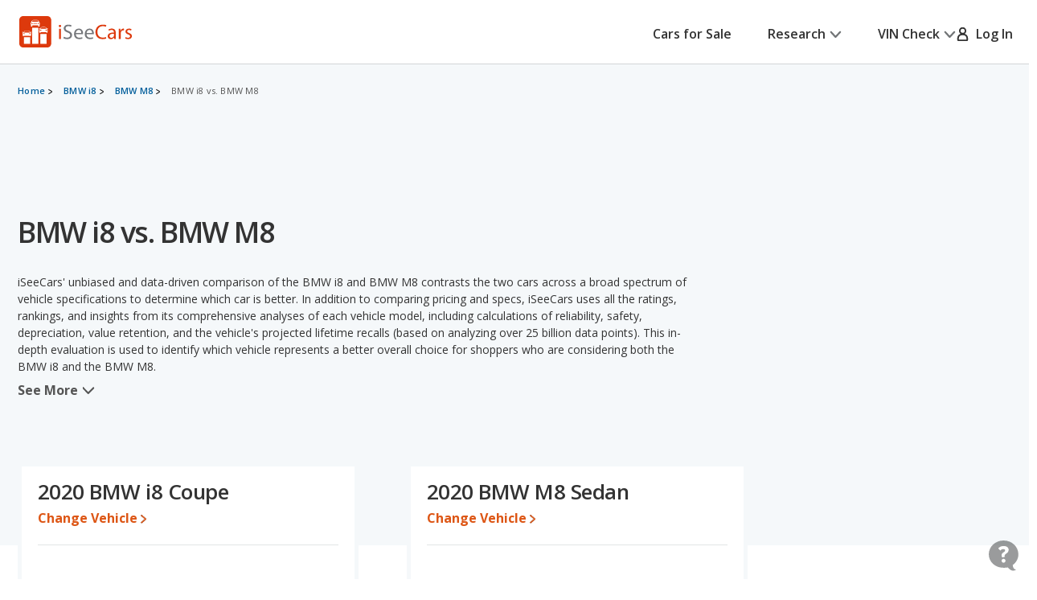

--- FILE ---
content_type: text/html;charset=UTF-8
request_url: https://www.iseecars.com/compare/bmw-i8-vs-bmw-m8
body_size: 79304
content:







































    




    




    



    




<!DOCTYPE html>
<!--[if lt IE 7 ]><html class="ie ie6" lang="en"> <![endif]-->
<!--[if IE 7 ]><html class="ie ie7" lang="en"> <![endif]-->
<!--[if IE 8 ]><html class="ie ie8" lang="en"> <![endif]-->
<!--[if (gte IE 9)|!(IE)]><!--><html lang="en"> <!--<![endif]-->











    



    


<head>
    <meta name="viewport" content="width=device-width, initial-scale=1, maximum-scale=1">

    <meta property="isc:n" content="" />
    <meta property="isc:n0" content="" />

    


<script type="application/ld+json">
{
"@context": "http://schema.org",
"@type": "WebSite",
"name": "iSeeCars.com",
"url": "https://www.iseecars.com/"
}
</script>
<script type="application/ld+json">
{
"@context": "http://schema.org",
"@type": "Organization",
"url": "https://www.iseecars.com/",
"logo": "https://cdn2.iseecars.com/site/8d8db0536862384f3c59abbb51c46906ca2adabc/v2/images/iseecars-logo.png",
"sameAs": [
"https://www.facebook.com/iseecars",
"https://twitter.com/iseecars",
"https://www.pinterest.com/iseecars",
"https://www.instagram.com/iseecars/",
"https://www.linkedin.com/company/iseecars-com",
"https://plus.google.com/113021978453761061279/"
]
}
</script>

    <title>BMW i8 vs. BMW M8 - iSeeCars.com</title>

    <meta http-equiv="content-type" content="text/html;charset=utf-8"/>
    <meta name="format-detection" content="telephone=no">
    <meta charset="utf-8">
    <meta name="description" content="How do the BMW i8 and BMW M8 compare? Use our comparison tool to see over 140 data points, including price, trims, reliability ratings, mpg, rankings, horsepower, depreciation, and standard and optional equipment.">
    <meta name="author" content="">
    <meta name="google-play-app" content="app-id=com.iseecars.android.app">
    <meta name="viewport" content="width=device-width, initial-scale=1">
    <link rel="shortcut icon" type="image/x-icon" href="https://cdn2.iseecars.com/site/8d8db0536862384f3c59abbb51c46906ca2adabc/img/iseecars_icon_48x48.ico"/>
    <link rel="icon" sizes="16x16 32x32 48x48" href="https://cdn2.iseecars.com/site/8d8db0536862384f3c59abbb51c46906ca2adabc/img/iseecars_icon_48x48.png"/>
    <link rel="icon" sizes="192x192" href="https://cdn2.iseecars.com/site/8d8db0536862384f3c59abbb51c46906ca2adabc/img/iseecars_icon_192x192.png"/>

    <link rel="preconnect" href="https://fonts.gstatic.com" crossorigin/>
    <link rel="preconnect" href="https://fonts.googleapis.com"/>
    <link href="https://fonts.googleapis.com/css2?family=Open+Sans:wght@300;400;500;600;700;800;900&display=swap"
          rel="stylesheet">

    




    
        
            <link href="https://www.iseecars.com/compare/bmw-i8-vs-bmw-m8" rel="canonical"/>
        
    

    

    
        
        
    

    








	


	



	











	







  

  
    <script type="text/javascript" src="https://cdn2.iseecars.com/site/8d8db0536862384f3c59abbb51c46906ca2adabc/v2/js/vendor/jquery-1.8.3.min.js"></script>
  


    
<script type="text/javascript">
function log() {

}
function error() {
    
}

var profileCount = 0
var lastProfileDate = new Date()
function profile(msg) {
	var curr = new Date()
	log("profile=[" + profileCount + "] " + msg + " (" + (curr.getTime()-lastProfileDate.getTime()) + " ms)")
	profileCount=profileCount+1
	lastProfileDate=curr;
}
</script>

    <script src="https://cdn2.iseecars.com/site/8d8db0536862384f3c59abbb51c46906ca2adabc/v2/js/iseecars/iseecars.loader.js"></script>

    <script type="text/javascript">
        iseecars.aid = '34b0a0a660be4138941a9211d0e59afa'
        iseecars._at = '1g4zU56wmkJRq3tgGi6VMPT052-5CnvMAb7gqhGhFteqrTncPx-RwjGOz4LIkg4q-YgjoeWmH5a2lC7i_SA-CQ1A2GkuA9T_gnhCeUESSRK8D5VwTfQ2ombmOXJp1M5ppC1sUykV8t7ejpzeKUauAfDTaRKH8ordbb-J2W7IH1sY='
    </script>

    







<script type="text/javascript">
    if (iseecars === undefined) {
        log("undefined isc")
        iseecars = {}
    }
    iseecars.baseUrl = "https://www.iseecars.com"

    iseecars.isAjax = false
    iseecars.isRdp = false
    iseecars.isProduction = true
    iseecars.isStripeProduction = true
    iseecars.isMobile = false
    iseecars.androidVinApp = false
    iseecars.iosVinApp = false
    iseecars.baseUrl = "https://www.iseecars.com"


    iseecars.isIphone = false
    iseecars.isIphoneBrowser = iseecars.isMobile && iseecars.isIphone

    iseecars.user || (iseecars.user = {})
    iseecars.ab || (iseecars.ab = {})
    iseecars.features  = iseecars.features || {}
    








    iseecars.features.miffll = true
    iseecars.container = 'desktop_site'

    iseecars.features.disable_ias = false
    iseecars.features.js_debug_on_server = false
    iseecars.features.selectbox = false
    iseecars.features.autocheck_attributes_fail_once = false
    iseecars.features.fskt = true

    iseecars.features.zip_scroll = true

    iseecars.features.vdp_redirect_after_save = true
    iseecars.features.srp_vertical_cards = false
    iseecars.features.srp_remember_criteria_enabled = true
    iseecars.features.mobile_infinite_scroll = false

    iseecars.features.new_srp = true
    iseecars.features.jmp_int_obs = true
</script>


    
    






	
		
	
	


<script async src="https://www.googletagmanager.com/gtag/js?id=G-HCMWX84SH8"></script>
<script>
    window.dataLayer = window.dataLayer || [];

    iseecars = iseecars || {};
    iseecars.ga = {
		trackingPrefix: "",
        
        dimensions: {
            
            
			
            
            	"template": "200001",
            
            'section': 'cars comparison',
			'traits': '|container=desktop_site|index=true|mc=appserver1-prod.prod.iseecars.net|uh=a1|',
			'experiments': '|d73pc=c|dawnavad3=c|dcgsrp=c|dmc_olt_v3=c|uh=a1|',
			'encid': '1BTlQvqxJ-Z01RxW-5rtBgA9tS1gmTMZ1G07ngvnDoibREXSOYLAXPjM_97LGrVZr'
		},

		setTrackingPrefix: function (val) {
			log("Set tracking prefix", val)
			iseecars.ga.trackingPrefix = val;
		},

		
		get_dimensions: function(additional_dimensions) {
            return Object.assign((additional_dimensions? additional_dimensions:{}), iseecars.ga.dimensions);
        }
	}

    function gtag() {
        dataLayer.push(arguments);
    }

    gtag('js', new Date());

    
    gtag('config', 'G-HCMWX84SH8', iseecars.ga.dimensions);

	gtag('config', 'G-HCMWX84SH8', {
		'user_id': '1BTlQvqxJ-Z01RxW-5rtBgA9tS1gmTMZ1G07ngvnDoibREXSOYLAXPjM_97LGrVZr'
		
	});


    

    function track(action, noninteraction) {
		if (iseecars.ga.trackingPrefix) {
			action = iseecars.ga.trackingPrefix + " " + action
		}

        log("GA_track: " + (noninteraction ? "noninteractive " : "") + action);
        gtag('event', 'Tracking', iseecars.ga.get_dimensions({'action': action, 'pathname': window.location.pathname, 'noninteraction': noninteraction}));
    }

    function gaTrack(action) {
        track(action, false);
    }

    function gaTrackNonInteractive(url) {
        track(url, true);
    }

    function gaSetSection(section) {
        iseecars.ga.dimensions['section'] = section;
    }

    function gaTrackPage(url) {
        log("GA-PAGE: " + url);

        
        gtag('event', 'page_view', iseecars.ga.get_dimensions({'page_location': url}));
    }

    function gaTrackEvent(category, action, label, value, noninteraction) {
        log("GA-EVENT: Category=" + category + ", Action=" + action + ", Label=" + label + ", Value=" + value + ", NonInteractive=" + noninteraction);

        if (noninteraction === undefined) var noninteraction = false;
        if (!(typeof value == 'number' || typeof value == 'integer' || typeof value == 'float')) {
            value = 0;
        }

        gtag('event', category, iseecars.ga.get_dimensions({'action': action, 'label': label, 'value': value, 'noninteraction': noninteraction}));
    }

    function gaTrackEventNonInteractive(category, action, label, value) {
        gaTrackEvent(category, action, label, value, true);
    }

</script>



<script type="text/javascript">
try {
    if (window.location.hash) {
        var h = window.location.hash
        if (h.includes("#section")) {
            gaTrack('deep link: ' + h)
        }
    }
}
catch (err) {
}	
</script>

    






    




	
		
		
		
			
		
	
	<script>
		iseecars.loader.executeAfterLoad(function() {
			iseecars.loader.executeWithDependencies(function() {
				var identity = {
					id: "1BTlQvqxJ-Z01RxW-5rtBgA9tS1gmTMZ1G07ngvnDoibREXSOYLAXPjM_97LGrVZr",
					email: "",
					name: 'anon 1BTlQvqxJ-Z01RxW-5rtBgA9tS1gmTMZ1G07ngvnDoibREXSOYLAXPjM_97LGrVZr'
				};
				iseecars.common.initUserVoice(identity, true);
			}, ["iseecars.common.js"]);
		});
	</script>


    
        







    
        
        
            <link rel="stylesheet" href="https://cdn2.iseecars.com/site/8d8db0536862384f3c59abbb51c46906ca2adabc/v2/css/articles/style.css">

        
    




        










	






	



	






	
		
	
	



	
		
		
			








	




	
	
		
			
		
	
	



	
		
			<link rel="stylesheet" href="https://cdn2.iseecars.com/site/8d8db0536862384f3c59abbb51c46906ca2adabc/v3/css/jmp-v3.css">
		
		
		
		
	

		
	


        










	






	



	






	
		
	
	



	
		
		
			








	




	
	
		
			
		
	
	



	
		
			<link rel="stylesheet" href="https://cdn2.iseecars.com/site/8d8db0536862384f3c59abbb51c46906ca2adabc/v3/css/header-v3.css">
		
		
		
		
	

		
	


        










	






	



	






	
		
	
	



	
		
		
			








	




	
	
		
			
		
	
	



	
		
			<link rel="stylesheet" href="https://cdn2.iseecars.com/site/8d8db0536862384f3c59abbb51c46906ca2adabc/v3/css/base-v3.css">
		
		
		
		
	

		
	


        










	






	



	






	
		
	
	



	
		
		
			








	




	
	
		
			
		
	
	



	
		
			<link rel="stylesheet" href="https://cdn2.iseecars.com/site/8d8db0536862384f3c59abbb51c46906ca2adabc/v3/css/footer-v3.css">
		
		
		
		
	

		
	



        










	




	



	



	






	
		
	
	



	
		
			<script type="text/javascript" id="4af0d373-37ed-4075-929d-b8312fb6d66f">
				iseecars.script2.src("4af0d373-37ed-4075-929d-b8312fb6d66f", "https://cdn2.iseecars.com/site/8d8db0536862384f3c59abbb51c46906ca2adabc/v2/js/vendor/MagnificPopup/magnific-popup.css", [])
			</script>
		
		
	


        










	




	



	



	






	
		
	
	



	
		
			<script type="text/javascript" id="9446d39e-1589-4f86-8f9e-49da055ef344">
				iseecars.script2.src("9446d39e-1589-4f86-8f9e-49da055ef344", "https://cdn2.iseecars.com/site/8d8db0536862384f3c59abbb51c46906ca2adabc/v3/css/vendor/magnific-overwrites.css", [])
			</script>
		
		
	



        <svg id="vdp-sprite" width="0" height="0" style="position:absolute">
    <symbol id="ico-warn-red" xmlns="http://www.w3.org/2000/svg" width="21" height="20" viewBox="0 0 21 20" fill="none">
        <path d="M20.4794 14.8454L13.4592 2.36589C12.8597 1.29889 11.7707 0.663086 10.5475 0.663086C9.32427 0.663086 8.23527 1.29999 7.63577 2.36589L0.61557 14.8454C0.0270695 15.8915 0.0380696 17.1356 0.64307 18.1707C1.24807 19.2058 2.32717 19.8251 3.52727 19.8251H17.5677C18.7678 19.8251 19.8458 19.2069 20.4519 18.1707C21.058 17.1345 21.0679 15.8915 20.4794 14.8454ZM19.0274 17.3391C18.7205 17.8638 18.1749 18.1762 17.5677 18.1762H3.52727C2.92007 18.1762 2.37447 17.8638 2.06757 17.3391C1.76067 16.8133 1.75517 16.1852 2.05327 15.655L9.07347 3.17549C9.37707 2.63539 9.92817 2.31309 10.5475 2.31309C11.1668 2.31309 11.7179 2.63539 12.0215 3.17549L19.0417 15.655C19.3398 16.1852 19.3343 16.8144 19.0274 17.3391ZM9.72247 11.3012V6.90119C9.72247 6.44579 10.0921 6.07619 10.5475 6.07619C11.0029 6.07619 11.3725 6.44579 11.3725 6.90119V11.3012C11.3725 11.7566 11.0029 12.1262 10.5475 12.1262C10.0921 12.1262 9.72247 11.7566 9.72247 11.3012ZM11.6475 14.6012C11.6475 15.2084 11.1547 15.7012 10.5475 15.7012C9.94027 15.7012 9.44747 15.2084 9.44747 14.6012C9.44747 13.994 9.94027 13.5012 10.5475 13.5012C11.1547 13.5012 11.6475 13.994 11.6475 14.6012Z"
              fill="#DD390C"/>
    </symbol>
    <symbol id="ico-check-green" fill="none" xmlns="http://www.w3.org/2000/svg" viewBox="0 0 25 25">
        <path d="M21.5233 6.63135 9.97334 18.1781l-5.55-5.5484" stroke="#27841E" stroke-width="3.5" stroke-miterlimit="10"
              stroke-linecap="round"/>
    </symbol>
    <symbol fill="none" viewBox="0 0 20 21" id="ico-clock" xmlns="http://www.w3.org/2000/svg">
        <path d="M9.063 5.188c0-.508.39-.938.937-.938a.95.95 0 01.938.938v4.843l3.32 2.188c.43.312.547.898.234 1.328a.897.897 0 01-1.289.234l-3.75-2.5c-.234-.156-.39-.469-.39-.781V5.187zM10 .5c5.508 0 10 4.492 10 10 0 5.547-4.492 10-10 10a9.97 9.97 0 01-10-10C0 4.992 4.453.5 10 .5zm-8.125 10A8.119 8.119 0 0010 18.625c4.453 0 8.125-3.633 8.125-8.125 0-4.453-3.672-8.125-8.125-8.125-4.492 0-8.125 3.672-8.125 8.125z"
              fill="currentColor"/>
    </symbol>
    <symbol fill="none" viewBox="0 0 25 25" id="ico-map-pin-alt" xmlns="http://www.w3.org/2000/svg">
        <mask id="cha" style="mask-type:alpha" maskUnits="userSpaceOnUse" x="0" y="0" width="25" height="25">
            <path fill="#D9D9D9" d="M.115.975h24v24h-24z"/>
        </mask>
        <g mask="url(#cha)">
            <path d="M12.115 12.295c.55 0 1.021-.188 1.413-.563.391-.375.587-.826.587-1.352 0-.527-.196-.978-.587-1.353a1.97 1.97 0 00-1.413-.562c-.55 0-1.02.187-1.412.562a1.806 1.806 0 00-.588 1.353c0 .526.196.977.588 1.352a1.97 1.97 0 001.412.563zm0 7.037c2.034-1.787 3.542-3.411 4.525-4.871.984-1.46 1.475-2.757 1.475-3.89 0-1.74-.579-3.163-1.737-4.272-1.159-1.11-2.58-1.664-4.263-1.664-1.683 0-3.104.555-4.262 1.664-1.159 1.109-1.738 2.533-1.738 4.272 0 1.133.492 2.43 1.475 3.89.984 1.46 2.492 3.084 4.525 4.87zm0 2.537c-2.683-2.186-4.687-4.217-6.012-6.092-1.325-1.875-1.988-3.61-1.988-5.206 0-2.393.804-4.3 2.413-5.72 1.608-1.42 3.47-2.13 5.587-2.13 2.117 0 3.98.71 5.588 2.13s2.412 3.327 2.412 5.72c0 1.596-.662 3.331-1.987 5.206-1.325 1.875-3.33 3.906-6.013 6.092z"
                  fill="#DD390C"/>
        </g>
    </symbol>
    <symbol fill="none" viewBox="0 0 10 19" id="dollar-sign" xmlns="http://www.w3.org/2000/svg">
        <path d="M8.2 9.602c.843.703 1.3 1.582 1.3 2.636 0 1.055-.352 1.969-1.02 2.672-.632.668-1.44 1.09-2.425 1.266v1.652c0 .14-.07.246-.14.317a.4.4 0 01-.282.105H4.578c-.14 0-.246-.035-.316-.105-.07-.07-.106-.176-.106-.317v-1.652c-.949-.14-1.828-.457-2.601-.985-.422-.246-.739-.492-.95-.773a.32.32 0 01-.105-.246c0-.106.035-.211.105-.317l.739-.949c.07-.07.176-.14.316-.14s.246.035.317.105c.21.246.527.457.914.668a4.093 4.093 0 002.25.668c.562 0 1.09-.14 1.511-.457.457-.352.703-.809.703-1.441 0-.422-.246-.844-.703-1.196-.351-.21-1.02-.527-1.933-.949a11.374 11.374 0 01-1.407-.562c-.492-.247-.914-.493-1.23-.774C1.168 8.125.711 7.176.711 6.051c0-.95.352-1.793 1.09-2.496.597-.563 1.37-.95 2.355-1.16V.672A.4.4 0 014.262.39c.07-.07.176-.141.316-.141h1.055c.105 0 .21.07.281.14.07.07.14.176.14.282v1.652a6.34 6.34 0 012.216.739c.316.21.597.421.808.632.035.07.07.14.07.246 0 .106 0 .176-.035.247l-.597 1.054a.37.37 0 01-.317.176c-.14.035-.246 0-.351-.106a5.321 5.321 0 00-.739-.492c-.632-.316-1.23-.492-1.863-.492-.738 0-1.336.176-1.758.527-.422.317-.597.704-.597 1.196s.246.914.738 1.265c.351.282 1.02.598 2.004.985.597.281 1.054.457 1.336.562.492.246.879.492 1.23.739z"
              fill="currentColor"/>
    </symbol>
    <symbol fill="none" viewBox="0 0 10 19" id="dollar-sign-alt" xmlns="http://www.w3.org/2000/svg">
        <path d="M8.2 9.602c.843.703 1.3 1.582 1.3 2.636 0 1.055-.352 1.969-1.02 2.672-.632.668-1.44 1.09-2.425 1.266v1.652c0 .14-.07.246-.14.317a.4.4 0 01-.282.105H4.578c-.14 0-.246-.035-.316-.105-.07-.07-.106-.176-.106-.317v-1.652c-.949-.14-1.828-.457-2.601-.985-.422-.246-.739-.492-.95-.773a.32.32 0 01-.105-.246c0-.106.035-.211.105-.317l.739-.949c.07-.07.176-.14.316-.14s.246.035.317.105c.21.246.527.457.914.668a4.093 4.093 0 002.25.668c.562 0 1.09-.14 1.511-.457.457-.352.703-.809.703-1.441 0-.422-.246-.844-.703-1.196-.351-.21-1.02-.527-1.933-.949a11.374 11.374 0 01-1.407-.562c-.492-.247-.914-.493-1.23-.774C1.168 8.125.711 7.176.711 6.051c0-.95.352-1.793 1.09-2.496.597-.563 1.37-.95 2.355-1.16V.672A.4.4 0 014.262.39c.07-.07.176-.141.316-.141h1.055c.105 0 .21.07.281.14.07.07.14.176.14.282v1.652a6.34 6.34 0 012.216.739c.316.21.597.421.808.632.035.07.07.14.07.246 0 .106 0 .176-.035.247l-.597 1.054a.37.37 0 01-.317.176c-.14.035-.246 0-.351-.106a5.321 5.321 0 00-.739-.492c-.632-.316-1.23-.492-1.863-.492-.738 0-1.336.176-1.758.527-.422.317-.597.704-.597 1.196s.246.914.738 1.265c.351.282 1.02.598 2.004.985.597.281 1.054.457 1.336.562.492.246.879.492 1.23.739z"
              fill="currentColor"/>
    </symbol>
    <symbol fill="none" viewBox="0 0 16 14" id="edit-note" xmlns="http://www.w3.org/2000/svg">
        <path d="M7.375 13.125v-1.937l4.458-4.459 1.938 1.938-4.459 4.458H7.375zm-7-4.187v-1.73h6.313v1.73H.375zm13.979-.855l-1.937-1.937.666-.667a.924.924 0 01.615-.26c.23-.007.434.08.614.26l.709.709c.18.18.267.385.26.614a.924.924 0 01-.26.615l-.667.666zM.375 5.646V3.917h9.25v1.729H.375zm0-3.271V.646h9.25v1.729H.375z"
              fill="currentColor"/>
    </symbol>
    <symbol fill="none" viewBox="0 0 18 17" id="external-link" xmlns="http://www.w3.org/2000/svg">
        <path d="M18 .688c0-.125-.063-.22-.125-.313-.094-.063-.188-.125-.313-.125h-5.125a.385.385 0 00-.312.156A.401.401 0 0012 .72V1.75c0 .125.031.25.125.313a.47.47 0 00.344.124l2.281-.062.063.063-8.688 8.687a.382.382 0 00-.125.281c0 .125.031.188.125.25l.719.719c.062.094.125.125.25.125a.382.382 0 00.281-.125l8.688-8.688.062.063-.063 2.281c0 .125.032.25.125.344.063.094.188.125.313.125h1.031a.401.401 0 00.313-.125.385.385 0 00.156-.313V.688zm-4.625 6.875c.094-.125.219-.157.375-.094.156.062.25.187.25.343v6.938c0 .438-.156.781-.438 1.063a1.416 1.416 0 01-1.062.437h-11c-.438 0-.781-.125-1.063-.438C.126 15.533 0 15.188 0 14.75v-11c0-.406.125-.75.438-1.063A1.436 1.436 0 011.5 2.25h8.875c.094 0 .188.063.25.125l.75.75c.125.125.156.25.094.406-.063.156-.188.219-.344.219H1.687c-.062 0-.093.031-.125.063-.062.062-.062.093-.062.124v10.626c0 .062 0 .093.063.124.03.063.062.063.125.063h10.624c.032 0 .063 0 .126-.063.03-.03.062-.062.062-.124v-6c0-.094.031-.188.125-.25l.75-.75z"
              fill="currentColor"/>
    </symbol>
    <symbol fill="none" viewBox="0 0 29 29" id="fair-value" xmlns="http://www.w3.org/2000/svg">
        <path d="M17.394 9.517H11.05v15.86h6.344V9.518zM26.572 1h-6.345v24.3h6.345V1z" fill="#D2D5D7"/>
        <path fill-rule="evenodd" clip-rule="evenodd"
              d="M9.813 22.184l-4.759-7.402-4.758 7.402h1.586v3.172h6.344v-3.172h1.587z" fill="#727577"/>
        <path d="M28.55 28H0" stroke="#D2D5D7"/>
    </symbol>
    <symbol fill="none" viewBox="0 0 39 37" id="fair-value-large" xmlns="http://www.w3.org/2000/svg">
        <path d="M23.56 12.236h-8.23v20.392h8.23V12.236zM35.463 1.286h-8.229v31.242h8.229V1.287z" fill="#D2D5D7"/>
        <path fill-rule="evenodd" clip-rule="evenodd"
              d="M13.726 28.523l-6.17-9.517-6.172 9.517H3.44V32.6h8.228v-4.078h2.057z" fill="#727577"/>
        <path d="M38.028 36H1M36.68 36H0" stroke="#D2D5D7"/>
    </symbol>
    <symbol fill="none" viewBox="0 0 29 29" id="good-value" xmlns="http://www.w3.org/2000/svg">
        <path d="M8.205 17.976H1.86v7.402h6.345v-7.402zM26.584 1h-6.345v24.3h6.345V1z" fill="#D2D5D7"/>
        <path fill-rule="evenodd" clip-rule="evenodd"
              d="M18.917 13.344L14.16 5.943 9.4 13.344h1.586v12.013h6.344V13.344h1.586z" fill="#006FB9"/>
        <path d="M28.55 28H0" stroke="#D2D5D7"/>
    </symbol>
    <symbol id="great-value-deal" width="29" height="29" viewBox="0 0 29 29" fill="none"
            xmlns="http://www.w3.org/2000/svg">
        <path d="M17.3816 9.53076H11.042V25.3798H17.3816V9.53076Z" fill="#D2D5D7"/>
        <path d="M8.199 17.9834H1.85938V25.3796H8.199V17.9834Z" fill="#D2D5D7"/>
        <path fill-rule="evenodd" clip-rule="evenodd"
              d="M28.5023 7.39623L23.3884 0L18.2744 7.39623H20.2186V25.3585H26.5582V7.39623H28.5023Z" fill="#27841E"/>
        <path d="M28.5283 28H0" stroke="#D2D5D7"/>
    </symbol>

    <symbol fill="none" viewBox="0 0 39 37" id="good-value-large" xmlns="http://www.w3.org/2000/svg">
        <path d="M11.641 23.112H3.413v9.516h8.228v-9.516zM35.478 1.286h-8.229v31.242h8.229V1.287z" fill="#D2D5D7"/>
        <path fill-rule="evenodd" clip-rule="evenodd"
              d="M25.535 17.157L19.363 7.64l-6.17 9.517h2.056v15.444h8.229V17.157h2.057z" fill="#006FB9"/>
        <path d="M38.028 36H1M36.68 36H0" stroke="#D2D5D7"/>
    </symbol>
    <symbol id="ico-close" width="16" height="16" viewBox="0 0 16 16" fill="none" xmlns="http://www.w3.org/2000/svg">
        <g clip-path="url(#clip0_8_2192)">
            <path d="M1.28027 1.28003L14.7203 14.72" stroke="currentColor" stroke-width="2" stroke-miterlimit="10" stroke-linecap="round"/>
            <path d="M14.7203 1.28003L1.28027 14.72" stroke="currentColor" stroke-width="2" stroke-miterlimit="10" stroke-linecap="round"/>
        </g>
        <defs>
            <clipPath id="clip0_8_2192">
                <rect width="16" height="16" fill="white"/>
            </clipPath>
        </defs>
    </symbol>
    <symbol fill="none" viewBox="0 0 37 37" id="great-value" xmlns="http://www.w3.org/2000/svg">
        <path d="M22.543 12.254h-8.222V32.63h8.222V12.254zM10.634 23.122H2.412v9.509h8.222v-9.51z" fill="#D2D5D7"/>
        <path fill-rule="evenodd" clip-rule="evenodd"
              d="M36.966 9.51L30.334 0 23.7 9.51h2.522v23.094h8.222V9.509h2.521z" fill="#27841E"/>
        <path d="M37 36H0" stroke="#D2D5D7"/>
    </symbol>
    <symbol fill="none" viewBox="0 0 27 22" id="hands" xmlns="http://www.w3.org/2000/svg">
        <path d="M10.171 3.582L4.335 9.418c-.255.255-.517.501-.761.761l-.006.006c-.018.021-.08.067.022-.014.112-.088-.014-.002-.048.014l.193-.08a.856.856 0 01-.142.037l.214-.03a.66.66 0 01-.145 0l.215.03a.697.697 0 01-.142-.038l.193.08c-.03-.013-.057-.029-.084-.042-.085-.04.156.147.057.043 0-.003-.003-.003-.006-.006-.01-.013-.024-.024-.034-.035l-.164-.163-.57-.57L1.8 8.083l-.21-.21-.047-.047-.008-.008c-.024-.022-.065-.075.013.021.091.118.003-.013-.013-.048l.08.193a.852.852 0 01-.037-.142c.01.072.018.142.029.214a.653.653 0 010-.145l-.03.215a.696.696 0 01.038-.142l-.08.193c.005-.014.056-.091.05-.1.006.017-.133.15-.053.073l.005-.005.027-.027.12-.12.47-.47 1.591-1.591 1.943-1.943 1.67-1.67c.257-.257.525-.509.774-.774l.005-.005c.019-.022.08-.067-.021.013-.113.089.013.003.048-.013l-.193.08a.852.852 0 01.142-.037c-.072.01-.142.018-.214.03a.653.653 0 01.144-.001l-.214-.03a.696.696 0 01.142.038l-.193-.08c.03.013.056.03.083.043.086.04-.155-.148-.056-.043 0 .002.003.002.005.005.011.013.024.024.035.035l.164.163.57.571 1.327 1.326.209.21.048.048.008.008c.024.021.064.075-.013-.022-.092-.118-.003.014.013.049l-.08-.193c.016.045.029.093.037.142l-.03-.215a.66.66 0 010 .145l.03-.214a.69.69 0 01-.037.142l.08-.193c-.013.03-.03.056-.043.083-.03.072.134-.156.043-.054-.287.308-.327.836 0 1.136.31.287.83.327 1.136 0a1.399 1.399 0 00-.013-1.956c-.11-.112-.225-.225-.335-.335l-1.33-1.329C9.269.736 8.896.257 8.4.08 7.902-.097 7.35.07 6.983.43c-.059.056-.115.115-.171.171A218375.322 218375.322 0 002.02 5.394c-.534.533-1.072 1.063-1.6 1.6-.354.358-.493.843-.383 1.334.07.31.273.546.49.763l1.2 1.2c.338.338.67.676 1.01 1.011.459.453 1.196.574 1.745.198.118-.08.21-.163.306-.262l6.519-6.52c.297-.297.319-.844 0-1.136-.322-.294-.82-.319-1.136 0z"
              fill="currentColor"/>
        <path d="M9.63 5.259c.236.212.49.42.774.565.445.23 1.08.467 1.493.051-.26.07-.523.137-.783.207.244.045.477.115.705.211l-.193-.08c.153.067.298.142.44.23.067.043.131.089.195.134.132.094-.147-.123-.026-.018.032.03.067.056.099.085.123.11.238.23.356.349.298.297.844.319 1.136 0 .295-.322.32-.82 0-1.136-.284-.285-.573-.558-.914-.778a4.137 4.137 0 00-.828-.399c-.423-.155-.97-.297-1.326.06.26-.07.523-.138.783-.207a1.923 1.923 0 01-.367-.107l.192.08a2.127 2.127 0 01-.383-.209c-.03-.019-.056-.04-.085-.059-.11-.078.12.1.045.035-.059-.051-.12-.1-.177-.153-.313-.281-.83-.332-1.136 0-.281.308-.335.839 0 1.139zM15.966 13.765l1.854 1.854.128.129c.022.021.043.045.065.07.083.083-.051-.062-.054-.073.003.022.051.078.062.094.032.054.059.11.083.166l-.08-.193c.034.091.061.185.077.284-.01-.072-.018-.142-.03-.214a1.38 1.38 0 010 .364l.03-.214c-.016.096-.04.19-.077.284l.08-.193a1.17 1.17 0 01-.094.182c-.016.027-.037.051-.053.078.088-.169.088-.107.026-.043-.024.027-.048.051-.075.075-.118.107.043-.016.043-.032 0 .032-.195.113-.222.123l.193-.08c-.105.043-.21.07-.32.088.073-.01.143-.018.215-.03-.11.014-.22.014-.33 0l.215.03a1.31 1.31 0 01-.319-.088l.193.08a1.567 1.567 0 01-.15-.078c-.013-.008-.054-.04-.072-.045.11.03.123.107.059.046-.024-.025-.051-.046-.075-.07l-.105-.105-.45-.45-1.152-1.152-.276-.276c-.298-.297-.844-.319-1.136 0-.295.322-.32.82 0 1.136l1.071 1.072.697.697c.196.195.386.39.627.536.777.466 1.75.33 2.42-.252.568-.493.79-1.343.584-2.06-.193-.674-.77-1.134-1.246-1.611l-1.268-1.268c-.297-.297-.844-.319-1.136 0-.297.324-.321.823-.002 1.139z"
              fill="currentColor"/>
        <path d="M14.22 15.514l1.854 1.854.128.129c.022.021.043.046.065.07.083.083-.051-.062-.054-.073.003.022.051.078.062.094.032.054.059.11.083.166l-.08-.193c.034.091.061.185.077.284l-.03-.214a1.38 1.38 0 010 .364l.03-.214c-.016.096-.04.19-.078.284l.08-.193a1.166 1.166 0 01-.093.182c-.016.027-.037.051-.053.078.088-.169.088-.107.026-.043-.024.027-.048.051-.075.075-.118.107.043-.016.043-.032 0 .032-.195.112-.222.123l.193-.08c-.105.043-.21.07-.32.088l.215-.03c-.11.014-.22.014-.33 0l.215.03a1.31 1.31 0 01-.319-.088l.193.08a1.567 1.567 0 01-.15-.078c-.014-.008-.054-.04-.072-.045.11.03.123.107.058.045-.024-.024-.05-.045-.075-.07l-.104-.104-.45-.45-1.152-1.152-.276-.276c-.298-.297-.845-.319-1.137 0-.294.322-.319.82 0 1.136l1.072 1.072.697.697c.196.195.386.39.627.536.777.466 1.75.33 2.42-.252.568-.493.79-1.343.584-2.06-.193-.674-.77-1.134-1.246-1.611l-1.268-1.268c-.297-.297-.844-.319-1.136 0-.297.325-.321.823-.002 1.139z"
              fill="currentColor"/>
        <path d="M12.468 17.264l1.854 1.854.129.129c.021.021.043.046.064.07.083.083-.05-.062-.054-.073.003.022.051.078.062.094.032.054.059.11.083.166l-.08-.193c.035.091.061.185.078.284l-.03-.214a1.38 1.38 0 010 .364l.03-.214c-.017.097-.04.19-.078.284l.08-.193a1.171 1.171 0 01-.094.182c-.016.027-.037.051-.053.078.088-.169.088-.107.027-.043a.984.984 0 01-.075.075c-.118.107.042-.016.042-.032 0 .032-.195.113-.222.123l.193-.08c-.105.043-.21.07-.319.088.072-.01.142-.018.214-.03-.11.014-.22.014-.33 0 .073.012.143.02.215.03a1.31 1.31 0 01-.319-.088l.193.08c-.045-.021-.088-.04-.131-.067-.024-.013-.048-.032-.072-.045-.078-.04.09.064.075.061-.03-.005-.078-.07-.1-.09l-.024-.025-.128-.128-.536-.536-1.841-1.841-2.23-2.23-1.824-1.824-.52-.52-.12-.12-.02-.02a2.332 2.332 0 01-.133-.144c-.033-.038-.075-.075-.1-.116.003.006.121.167.046.06-.016-.025-.035-.046-.05-.07a3.23 3.23 0 01-.314-.566l.08.193a3.44 3.44 0 01-.212-.704c-.07.26-.136.522-.206.782.364-.364.212-.92.054-1.345a4.193 4.193 0 00-.435-.871c-.233-.348-.718-.533-1.098-.29-.349.226-.539.727-.29 1.1.121.181.226.369.309.57l-.08-.193c.088.217.152.44.195.673.07-.26.136-.523.206-.783-.396.397-.185 1.032.003 1.487a4.159 4.159 0 00.965 1.434l.774.774 2.955 2.956 2.83 2.83.59.59c.404.398.986.656 1.56.607.487-.04.905-.211 1.275-.533.289-.252.509-.627.6-1a2.087 2.087 0 00-.544-1.956c-.147-.15-.298-.297-.448-.447L13.7 16.219l-.096-.096c-.297-.298-.844-.32-1.136 0-.295.324-.316.822 0 1.141zM22.969 10.17l-.667-.666-1.6-1.6-1.924-1.924-1.645-1.645c-.255-.255-.501-.517-.761-.761l-.006-.006c-.02-.018-.066-.08.014.022.088.112.003-.014-.014-.048l.08.193a.866.866 0 01-.037-.142l.03.214a.648.648 0 010-.145l-.03.215a.703.703 0 01.038-.142l-.08.193c.013-.03.029-.057.042-.084.04-.085-.147.156-.043.057.003 0 .003-.003.006-.006.013-.01.024-.024.035-.034l.163-.164.57-.57L18.468 1.8l.258-.257a.55.55 0 01.008-.008c.021-.024.075-.065-.022.013-.118.091.014.003.048-.013l-.192.08a.849.849 0 01.142-.037c-.073.01-.142.018-.215.029a.653.653 0 01.145 0l-.215-.03a.696.696 0 01.143.038l-.194-.08c.014.005.092.056.1.05-.016.006-.15-.133-.073-.053a2.711 2.711 0 01.033.032 136.944 136.944 0 01.589.59l1.592 1.591 1.942 1.943 1.67 1.67c.257.257.509.525.774.774l.006.005c.02.019.067.08-.014-.021-.088-.113-.003.013.014.048l-.08-.193c.015.046.029.094.037.142l-.03-.214a.648.648 0 010 .144l.03-.214a.697.697 0 01-.038.142l.08-.193c-.013.03-.029.056-.042.083-.04.086.147-.155.043-.056-.003 0-.003.003-.006.005-.013.011-.024.024-.035.035l-.163.164-.57.57-1.327 1.327-.21.209-.047.048-.009.008c-.021.024-.075.064.022-.013.118-.092-.014-.003-.048.013l.193-.08a.848.848 0 01-.142.037l.214-.03a.66.66 0 01-.145 0l.215.03a.69.69 0 01-.142-.037l.192.08c-.029-.013-.056-.03-.083-.043-.072-.03.153.137.054.043-.308-.287-.836-.327-1.136 0-.287.31-.327.83 0 1.136.56.523 1.404.528 1.956-.013.112-.11.225-.225.335-.335l1.329-1.33c.362-.361.841-.734 1.018-1.23.177-.498.011-1.05-.35-1.417-.057-.059-.116-.115-.172-.171L21.158 2.02c-.534-.534-1.064-1.072-1.6-1.6a1.424 1.424 0 00-1.334-.383c-.311.07-.547.273-.764.49l-1.2 1.2c-.338.338-.676.67-1.01 1.01-.454.459-.574 1.196-.2 1.745.081.118.164.21.263.306l1.81 1.808 2.78 2.782 1.839 1.838.09.091c.298.298.845.319 1.137 0 .295-.321.319-.82 0-1.136z"
              fill="currentColor"/>
        <path d="M15.965 13.764l1.868 1.868c.177.177.359.348.581.469.625.332 1.37.332 1.988-.011.3-.166.55-.42.735-.707.177-.276.254-.585.292-.906.07-.587-.18-1.19-.587-1.608-.418-.429-.847-.847-1.27-1.27l-2.433-2.433c-.512-.512-1.018-1.034-1.538-1.538l-.025-.024a.814.814 0 00-1.136 0l-2.827 2.827-.233.233-.043.043c-.026.026-.152.128-.037.04.115-.088-.014.005-.043.024a.896.896 0 01-.134.067l.193-.08a1.445 1.445 0 01-.319.09c.072-.01.142-.018.214-.029a1.381 1.381 0 01-.364 0l.214.03a1.486 1.486 0 01-.319-.091l.193.08c-.056-.027-.112-.054-.166-.088-.077-.051-.077-.1.04.034-.02-.024-.048-.043-.072-.064a1.019 1.019 0 01-.075-.078c-.091-.099.08.124.035.043-.04-.07-.078-.131-.11-.203l.08.193a1.46 1.46 0 01-.088-.322l.03.214a1.378 1.378 0 010-.332l-.03.215c.016-.113.048-.22.091-.327l-.08.193c.021-.046.043-.092.067-.135.013-.024.032-.048.045-.072.043-.072-.056.086-.059.075-.002-.013.067-.075.08-.088l.049-.049.25-.249.913-.913 1.932-1.932c.064-.065.129-.132.196-.196.021-.021.045-.046.07-.067.042-.04.085-.078.128-.115.016-.014.035-.027.05-.043.073-.064-.155.11-.042.032.2-.142.41-.265.635-.364l-.193.08a3.44 3.44 0 01.705-.212c-.26-.07-.523-.136-.783-.206.365.364.92.212 1.346.054.305-.116.6-.252.87-.435l-.975-.125 1.884 1.883 2.988 2.988.683.683V9.774c-.212.236-.421.49-.566.775-.23.444-.466 1.08-.05 1.492-.07-.26-.137-.522-.207-.782a3.387 3.387 0 01-.212.704l.08-.192c-.069.158-.15.31-.24.458a3.177 3.177 0 01-.137.195c-.048.067.131-.16.019-.026a2.715 2.715 0 01-.086.099c-.11.123-.23.236-.348.353-.298.298-.32.845 0 1.136.321.295.82.32 1.136 0 .284-.284.557-.57.78-.91.168-.258.294-.54.402-.826.16-.426.31-.983-.054-1.348.07.26.137.523.206.783.024-.126.06-.25.107-.367l-.08.193c.056-.134.126-.263.21-.384.018-.03.04-.056.058-.085.078-.11-.1.12-.035.045.051-.059.1-.12.153-.177.29-.324.322-.814 0-1.136L20.68 7.89l-2.988-2.987-.683-.684c-.238-.238-.68-.321-.975-.126-.183.121-.37.226-.571.309l.193-.08c-.217.088-.44.152-.673.195.26.07.523.136.783.206-.346-.346-.855-.222-1.265-.083-.276.094-.55.214-.799.364a4.16 4.16 0 00-.803.633c-.234.23-.464.463-.697.697L9.939 8.598c-.27.27-.571.533-.737.884-.292.624-.298 1.359.064 1.962.351.584.94.919 1.608.988.581.062 1.176-.184 1.589-.587l1.093-1.093c.657-.656 1.321-1.307 1.972-1.972l.038-.037H14.43l1.875 1.875 2.865 2.865.41.41.088.088.03.03.053.056c.094.094-.118-.18-.01-.01.04.063.072.13.101.197l-.08-.192c.035.09.062.184.078.284l-.03-.215a1.39 1.39 0 010 .365l.03-.215c-.016.097-.04.19-.078.284l.08-.193a1.166 1.166 0 01-.093.183c-.016.026-.038.05-.054.077.088-.168.088-.107.027-.043a.983.983 0 01-.075.075c-.118.108.043-.016.043-.032 0 .032-.196.113-.223.123l.193-.08a1.49 1.49 0 01-.319.089l.215-.03c-.11.014-.22.014-.33 0l.215.03a1.314 1.314 0 01-.32-.089l.194.08a1.577 1.577 0 01-.15-.077c-.014-.008-.054-.04-.073-.046.11.03.123.107.06.046-.025-.024-.052-.046-.076-.07l-.104-.104-.45-.45-1.153-1.153-.276-.276c-.297-.297-.844-.319-1.136 0-.287.325-.31.823.008 1.14z"
              fill="currentColor"/>
    </symbol>
    <symbol fill="none" viewBox="0 0 18 15" id="high-miles" xmlns="http://www.w3.org/2000/svg">
        <path d="M9 0c4.958 0 9 4.256 9 9.477A9.772 9.772 0 0116.304 15l-1.654-1.376a7.504 7.504 0 001.232-4.147c0-4.016-3.068-7.247-6.882-7.247-3.814 0-6.882 3.232-6.882 7.247 0 1.544.457 2.974 1.232 4.147L1.696 15A9.774 9.774 0 010 9.477C0 4.257 4.042 0 9 0zM5.69 5.95l4.459 5.339c.365.666.145 1.523-.488 1.907-.633.385-1.447.153-1.812-.514L5.691 5.95z"
              fill="currentColor"/>
    </symbol>
    <symbol fill="none" viewBox="0 0 56 56" id="ico-accident-check" xmlns="http://www.w3.org/2000/svg">
        <path stroke="#DD390C" stroke-width="2"
              d="M29 0v15M48.504 8.908L37.897 19.515M56 29H41M47.09 48.506L36.483 37.899M29 41v15M19.516 37.9L8.909 48.506M15 29H0M18.098 19.515L7.491 8.908"/>
    </symbol>
    <symbol fill="none" viewBox="0 0 15 16" id="ico-add" xmlns="http://www.w3.org/2000/svg">
        <path d="M6.55 15.15v-6h-6v-2.3h6v-6h2.3v6h6v2.3h-6v6h-2.3z" fill="currentColor"/>
    </symbol>
    <symbol id="ico-minus" width="15" height="3" viewBox="0 0 15 3" fill="none" xmlns="http://www.w3.org/2000/svg">
        <rect width="15" height="3" rx="1.5" fill="#333333"/>
    </symbol>

    <symbol id="ico-arrow-down" fill="none" viewBox="0 0 17 10" xmlns="http://www.w3.org/2000/svg">
        <path d="M2 2l6.4 6.72L14.81 2" stroke="currentColor" stroke-width="2" stroke-linecap="round"
              stroke-linejoin="round"/>
    </symbol>
    <svg id="ico-arrow-downward" width="16" height="17" viewBox="0 0 16 17" fill="none"
         xmlns="http://www.w3.org/2000/svg">
        <path d="M8 16.5999C7.85 16.5999 7.70833 16.5749 7.575 16.5249C7.44167 16.4749 7.31667 16.3999 7.2 16.2999L0.7 9.7999C0.483333 9.56657 0.375 9.29557 0.375 8.9869C0.375 8.6789 0.483333 8.40824 0.7 8.1749C0.933333 7.94157 1.20433 7.8249 1.513 7.8249C1.821 7.8249 2.08333 7.94157 2.3 8.1749L6.85 12.7249V2.0249C6.85 1.70824 6.96267 1.44157 7.188 1.2249C7.41267 1.00824 7.68333 0.899902 8 0.899902C8.31667 0.899902 8.58733 1.01224 8.812 1.2369C9.03733 1.46224 9.15 1.73324 9.15 2.0499V12.7249L13.7 8.1749C13.9167 7.94157 14.1793 7.8249 14.488 7.8249C14.796 7.8249 15.0667 7.94157 15.3 8.1749C15.5167 8.40824 15.625 8.6789 15.625 8.9869C15.625 9.29557 15.5167 9.56657 15.3 9.7999L8.8 16.2999C8.68333 16.3999 8.55833 16.4749 8.425 16.5249C8.29167 16.5749 8.15 16.5999 8 16.5999Z"
              fill="currentColor"/>
    </svg>
    <svg id="ico-arrow-down-thick" fill="none" viewBox="0 0 11 8" width="11" height="8"
         xmlns="http://www.w3.org/2000/svg">
        <path d="M1.98798 1.85998L5.9483 6.09712L10 1.94727" stroke="currentColor" stroke-width="2"
              stroke-linecap="round" stroke-linejoin="round"/>
    </svg>
    <svg id="ico-lock" width="24" height="24" viewBox="0 0 24 24" fill="none" xmlns="http://www.w3.org/2000/svg">
        <g id="Lock">
            <path id="Vector" d="M19.5 8.25H4.5C4.08579 8.25 3.75 8.58579 3.75 9V19.5C3.75 19.9142 4.08579 20.25 4.5 20.25H19.5C19.9142 20.25 20.25 19.9142 20.25 19.5V9C20.25 8.58579 19.9142 8.25 19.5 8.25Z" fill="#333333" stroke="#333333" stroke-width="2" stroke-linecap="round" stroke-linejoin="round"/>
            <path id="Vector_2" d="M8.625 8.25V4.875C8.625 3.97989 8.98058 3.12145 9.61351 2.48851C10.2465 1.85558 11.1049 1.5 12 1.5C12.8951 1.5 13.7535 1.85558 14.3865 2.48851C15.0194 3.12145 15.375 3.97989 15.375 4.875V8.25" stroke="#333333" stroke-width="2" stroke-linecap="round" stroke-linejoin="round"/>
        </g>
    </svg>
    <svg id="ico-msrp" width="54" height="54" viewBox="0 0 54 54" fill="none" xmlns="http://www.w3.org/2000/svg">
        <circle cx="27" cy="27" r="27" fill="#006FB9"/>
        <path d="M31.2656 26.4688C32.3906 27.4062 33 28.5781 33 29.9844C33 31.3906 32.5312 32.6094 31.6406 33.5469C30.7969 34.4375 29.7188 35 28.4062 35.2344V37.4375C28.4062 37.625 28.3125 37.7656 28.2188 37.8594C28.125 37.9531 27.9844 38 27.8438 38H26.4375C26.25 38 26.1094 37.9531 26.0156 37.8594C25.9219 37.7656 25.875 37.625 25.875 37.4375V35.2344C24.6094 35.0469 23.4375 34.625 22.4062 33.9219C21.8438 33.5938 21.4219 33.2656 21.1406 32.8906C21.0469 32.7969 21 32.7031 21 32.5625C21 32.4219 21.0469 32.2812 21.1406 32.1406L22.125 30.875C22.2188 30.7812 22.3594 30.6875 22.5469 30.6875C22.7344 30.6875 22.875 30.7344 22.9688 30.8281C23.25 31.1562 23.6719 31.4375 24.1875 31.7188C25.125 32.3281 26.1562 32.6094 27.1875 32.6094C27.9375 32.6094 28.6406 32.4219 29.2031 32C29.8125 31.5312 30.1406 30.9219 30.1406 30.0781C30.1406 29.5156 29.8125 28.9531 29.2031 28.4844C28.7344 28.2031 27.8438 27.7812 26.625 27.2188C25.7812 26.9375 25.125 26.6562 24.75 26.4688C24.0938 26.1406 23.5312 25.8125 23.1094 25.4375C21.8906 24.5 21.2812 23.2344 21.2812 21.7344C21.2812 20.4688 21.75 19.3438 22.7344 18.4062C23.5312 17.6562 24.5625 17.1406 25.875 16.8594V14.5625C25.875 14.4219 25.9219 14.2812 26.0156 14.1875C26.1094 14.0938 26.25 14 26.4375 14H27.8438C27.9844 14 28.125 14.0938 28.2188 14.1875C28.3125 14.2812 28.4062 14.4219 28.4062 14.5625V16.7656C29.4375 16.9062 30.4219 17.2344 31.3594 17.75C31.7812 18.0312 32.1562 18.3125 32.4375 18.5938C32.4844 18.6875 32.5312 18.7812 32.5312 18.9219C32.5312 19.0625 32.5312 19.1562 32.4844 19.25L31.6875 20.6562C31.5938 20.7969 31.4531 20.8906 31.2656 20.8906C31.0781 20.9375 30.9375 20.8906 30.7969 20.75C30.5625 20.5625 30.2344 20.3281 29.8125 20.0938C28.9688 19.6719 28.1719 19.4375 27.3281 19.4375C26.3438 19.4375 25.5469 19.6719 24.9844 20.1406C24.4219 20.5625 24.1875 21.0781 24.1875 21.7344C24.1875 22.3906 24.5156 22.9531 25.1719 23.4219C25.6406 23.7969 26.5312 24.2188 27.8438 24.7344C28.6406 25.1094 29.25 25.3438 29.625 25.4844C30.2812 25.8125 30.7969 26.1406 31.2656 26.4688Z" fill="white"/>
    </svg>
    <svg id="locked-vin-section" width="148" height="30" viewBox="0 0 148 30" fill="none" xmlns="http://www.w3.org/2000/svg">
        <rect x="0.5" y="0.5" width="147" height="29" rx="3.5" fill="white"/>
        <rect x="0.5" y="0.5" width="147" height="29" rx="3.5" stroke="#DD390C"/>
        <path d="M26 13.5H16C15.7239 13.5 15.5 13.7239 15.5 14V21C15.5 21.2761 15.7239 21.5 16 21.5H26C26.2761 21.5 26.5 21.2761 26.5 21V14C26.5 13.7239 26.2761 13.5 26 13.5Z" fill="#DD390C" stroke="#DD390C" stroke-width="2" stroke-linecap="round" stroke-linejoin="round"/>
        <path d="M18.75 13.5V11.25C18.75 10.6533 18.9871 10.081 19.409 9.65901C19.831 9.23705 20.4033 9 21 9C21.5967 9 22.169 9.23705 22.591 9.65901C23.0129 10.081 23.25 10.6533 23.25 11.25V13.5" stroke="#DD390C" stroke-width="2" stroke-linecap="round" stroke-linejoin="round"/>
        <path d="M46.5273 11.0059V17.4727C46.5273 18.1699 46.3792 18.7943 46.083 19.3457C45.7913 19.8971 45.3493 20.3346 44.7568 20.6582C44.1644 20.9772 43.4193 21.1367 42.5215 21.1367C41.2409 21.1367 40.2656 20.8018 39.5957 20.1318C38.9303 19.4574 38.5977 18.5618 38.5977 17.4453V11.0059H40.2383V17.3018C40.2383 18.1357 40.4342 18.751 40.8262 19.1475C41.2181 19.5439 41.8037 19.7422 42.583 19.7422C43.1208 19.7422 43.5583 19.6488 43.8955 19.4619C44.2373 19.2705 44.488 18.9925 44.6475 18.6279C44.8115 18.2588 44.8936 17.8145 44.8936 17.2949V11.0059H46.5273ZM52.8643 13.2891C53.7165 13.2891 54.3796 13.5101 54.8535 13.9521C55.332 14.3896 55.5713 15.0938 55.5713 16.0645V21H53.9648V16.3652C53.9648 15.7773 53.8441 15.3376 53.6025 15.0459C53.361 14.7497 52.9873 14.6016 52.4814 14.6016C51.7477 14.6016 51.2373 14.8271 50.9502 15.2783C50.6676 15.7295 50.5264 16.3835 50.5264 17.2402V21H48.9199V13.4326H50.1709L50.3965 14.458H50.4854C50.6494 14.1937 50.8522 13.9772 51.0938 13.8086C51.3398 13.6354 51.6133 13.5055 51.9141 13.4189C52.2194 13.3324 52.5361 13.2891 52.8643 13.2891ZM59.4336 21H57.8203V10.3633H59.4336V21ZM68.4297 17.1992C68.4297 17.8281 68.3477 18.3864 68.1836 18.874C68.0195 19.3617 67.7803 19.7741 67.4658 20.1113C67.1514 20.444 66.7731 20.6992 66.3311 20.877C65.889 21.0501 65.39 21.1367 64.834 21.1367C64.3145 21.1367 63.8382 21.0501 63.4053 20.877C62.9723 20.6992 62.5964 20.444 62.2773 20.1113C61.9629 19.7741 61.7191 19.3617 61.5459 18.874C61.3727 18.3864 61.2861 17.8281 61.2861 17.1992C61.2861 16.3652 61.4297 15.6589 61.7168 15.0801C62.0085 14.4967 62.4232 14.0524 62.9609 13.7471C63.4987 13.4417 64.139 13.2891 64.8818 13.2891C65.5791 13.2891 66.1943 13.4417 66.7275 13.7471C67.2607 14.0524 67.6777 14.4967 67.9785 15.0801C68.2793 15.6634 68.4297 16.3698 68.4297 17.1992ZM62.9404 17.1992C62.9404 17.7507 63.0065 18.2223 63.1387 18.6143C63.2754 19.0062 63.485 19.307 63.7676 19.5166C64.0501 19.7217 64.4147 19.8242 64.8613 19.8242C65.3079 19.8242 65.6725 19.7217 65.9551 19.5166C66.2376 19.307 66.445 19.0062 66.5771 18.6143C66.7093 18.2223 66.7754 17.7507 66.7754 17.1992C66.7754 16.6478 66.7093 16.1807 66.5771 15.7979C66.445 15.4105 66.2376 15.1165 65.9551 14.916C65.6725 14.7109 65.3057 14.6084 64.8545 14.6084C64.1891 14.6084 63.7038 14.8317 63.3984 15.2783C63.0931 15.7249 62.9404 16.3652 62.9404 17.1992ZM73.3242 21.1367C72.6087 21.1367 71.9889 20.9977 71.4648 20.7197C70.9408 20.4417 70.5374 20.0156 70.2549 19.4414C69.9723 18.8672 69.8311 18.138 69.8311 17.2539C69.8311 16.3333 69.986 15.5814 70.2959 14.998C70.6058 14.4147 71.0342 13.984 71.5811 13.7061C72.1325 13.4281 72.7637 13.2891 73.4746 13.2891C73.9258 13.2891 74.3337 13.3346 74.6982 13.4258C75.0674 13.5124 75.3796 13.6195 75.6348 13.7471L75.1562 15.0322C74.8783 14.9183 74.5934 14.8226 74.3018 14.7451C74.0101 14.6676 73.7298 14.6289 73.4609 14.6289C73.0189 14.6289 72.6497 14.7269 72.3535 14.9229C72.0618 15.1188 71.8431 15.4105 71.6973 15.7979C71.556 16.1852 71.4854 16.666 71.4854 17.2402C71.4854 17.7962 71.5583 18.2656 71.7041 18.6484C71.8499 19.0267 72.0664 19.3138 72.3535 19.5098C72.6406 19.7012 72.9938 19.7969 73.4131 19.7969C73.8278 19.7969 74.1992 19.7467 74.5273 19.6465C74.8555 19.5462 75.1654 19.4163 75.457 19.2568V20.6514C75.1699 20.8154 74.8623 20.9362 74.5342 21.0137C74.2061 21.0957 73.8027 21.1367 73.3242 21.1367ZM78.8408 10.3633V15.5039C78.8408 15.7363 78.8317 15.9915 78.8135 16.2695C78.7952 16.543 78.777 16.8005 78.7588 17.042H78.793C78.9115 16.8825 79.0527 16.6956 79.2168 16.4814C79.3854 16.2673 79.5449 16.0804 79.6953 15.9209L82.0059 13.4326H83.8516L80.8232 16.6865L84.0498 21H82.1631L79.7432 17.6777L78.8408 18.4502V21H77.2344V10.3633H78.8408ZM95.2539 21L94.2764 18.2246H90.4551L89.4775 21H87.748L91.4668 10.9648H93.2852L96.9971 21H95.2539ZM93.8525 16.8164L92.9023 14.082C92.8659 13.9635 92.8135 13.7972 92.7451 13.583C92.6768 13.3643 92.6084 13.1432 92.54 12.9199C92.4717 12.6921 92.4147 12.5007 92.3691 12.3457C92.3236 12.5326 92.2666 12.7422 92.1982 12.9746C92.1344 13.2025 92.0706 13.4167 92.0068 13.6172C91.9476 13.8177 91.902 13.9727 91.8701 14.082L90.9131 16.8164H93.8525ZM101.201 21.1367C100.486 21.1367 99.8659 20.9977 99.3418 20.7197C98.8177 20.4417 98.4144 20.0156 98.1318 19.4414C97.8493 18.8672 97.708 18.138 97.708 17.2539C97.708 16.3333 97.863 15.5814 98.1729 14.998C98.4827 14.4147 98.9111 13.984 99.458 13.7061C100.009 13.4281 100.641 13.2891 101.352 13.2891C101.803 13.2891 102.211 13.3346 102.575 13.4258C102.944 13.5124 103.257 13.6195 103.512 13.7471L103.033 15.0322C102.755 14.9183 102.47 14.8226 102.179 14.7451C101.887 14.6676 101.607 14.6289 101.338 14.6289C100.896 14.6289 100.527 14.7269 100.23 14.9229C99.9388 15.1188 99.7201 15.4105 99.5742 15.7979C99.4329 16.1852 99.3623 16.666 99.3623 17.2402C99.3623 17.7962 99.4352 18.2656 99.5811 18.6484C99.7269 19.0267 99.9434 19.3138 100.23 19.5098C100.518 19.7012 100.871 19.7969 101.29 19.7969C101.705 19.7969 102.076 19.7467 102.404 19.6465C102.732 19.5462 103.042 19.4163 103.334 19.2568V20.6514C103.047 20.8154 102.739 20.9362 102.411 21.0137C102.083 21.0957 101.68 21.1367 101.201 21.1367ZM108.16 21.1367C107.445 21.1367 106.825 20.9977 106.301 20.7197C105.777 20.4417 105.373 20.0156 105.091 19.4414C104.808 18.8672 104.667 18.138 104.667 17.2539C104.667 16.3333 104.822 15.5814 105.132 14.998C105.442 14.4147 105.87 13.984 106.417 13.7061C106.968 13.4281 107.6 13.2891 108.311 13.2891C108.762 13.2891 109.17 13.3346 109.534 13.4258C109.903 13.5124 110.215 13.6195 110.471 13.7471L109.992 15.0322C109.714 14.9183 109.429 14.8226 109.138 14.7451C108.846 14.6676 108.566 14.6289 108.297 14.6289C107.855 14.6289 107.486 14.7269 107.189 14.9229C106.898 15.1188 106.679 15.4105 106.533 15.7979C106.392 16.1852 106.321 16.666 106.321 17.2402C106.321 17.7962 106.394 18.2656 106.54 18.6484C106.686 19.0267 106.902 19.3138 107.189 19.5098C107.477 19.7012 107.83 19.7969 108.249 19.7969C108.664 19.7969 109.035 19.7467 109.363 19.6465C109.691 19.5462 110.001 19.4163 110.293 19.2568V20.6514C110.006 20.8154 109.698 20.9362 109.37 21.0137C109.042 21.0957 108.639 21.1367 108.16 21.1367ZM115.085 13.2891C115.759 13.2891 116.338 13.4281 116.821 13.7061C117.304 13.984 117.676 14.3783 117.936 14.8887C118.195 15.3991 118.325 16.0098 118.325 16.7207V17.582H113.273C113.292 18.3158 113.488 18.8809 113.861 19.2773C114.24 19.6738 114.768 19.8721 115.447 19.8721C115.93 19.8721 116.363 19.8265 116.746 19.7354C117.133 19.6396 117.532 19.5007 117.942 19.3184V20.624C117.564 20.8018 117.179 20.9316 116.787 21.0137C116.395 21.0957 115.926 21.1367 115.379 21.1367C114.636 21.1367 113.982 20.9932 113.417 20.7061C112.856 20.4144 112.417 19.9814 112.098 19.4072C111.783 18.833 111.626 18.1198 111.626 17.2676C111.626 16.4199 111.77 15.6999 112.057 15.1074C112.344 14.515 112.747 14.0638 113.267 13.7539C113.786 13.444 114.392 13.2891 115.085 13.2891ZM115.085 14.499C114.579 14.499 114.169 14.6631 113.854 14.9912C113.545 15.3193 113.362 15.8001 113.308 16.4336H116.753C116.748 16.0553 116.685 15.7204 116.562 15.4287C116.443 15.137 116.261 14.9092 116.015 14.7451C115.773 14.5811 115.463 14.499 115.085 14.499ZM125.223 18.8398C125.223 19.3366 125.102 19.7559 124.86 20.0977C124.619 20.4395 124.266 20.6992 123.801 20.877C123.34 21.0501 122.775 21.1367 122.105 21.1367C121.577 21.1367 121.121 21.098 120.738 21.0205C120.36 20.9476 120.002 20.8337 119.665 20.6787V19.291C120.025 19.4596 120.428 19.6055 120.875 19.7285C121.326 19.8516 121.752 19.9131 122.153 19.9131C122.682 19.9131 123.062 19.8311 123.295 19.667C123.527 19.4984 123.644 19.2751 123.644 18.9971C123.644 18.833 123.596 18.6872 123.5 18.5596C123.409 18.4274 123.236 18.293 122.98 18.1562C122.73 18.015 122.361 17.8464 121.873 17.6504C121.395 17.459 120.991 17.2676 120.663 17.0762C120.335 16.8848 120.087 16.6546 119.918 16.3857C119.749 16.1123 119.665 15.7637 119.665 15.3398C119.665 14.6699 119.929 14.1618 120.458 13.8154C120.991 13.4645 121.695 13.2891 122.57 13.2891C123.035 13.2891 123.473 13.3369 123.883 13.4326C124.298 13.5238 124.703 13.6582 125.1 13.8359L124.594 15.0459C124.252 14.8955 123.908 14.7725 123.562 14.6768C123.22 14.5765 122.871 14.5264 122.516 14.5264C122.101 14.5264 121.784 14.5902 121.565 14.7178C121.351 14.8454 121.244 15.0277 121.244 15.2646C121.244 15.4424 121.297 15.5928 121.401 15.7158C121.506 15.8389 121.686 15.9619 121.941 16.085C122.201 16.208 122.561 16.3607 123.021 16.543C123.473 16.7161 123.862 16.8984 124.19 17.0898C124.523 17.2767 124.778 17.5068 124.956 17.7803C125.134 18.0537 125.223 18.4069 125.223 18.8398ZM132.045 18.8398C132.045 19.3366 131.924 19.7559 131.683 20.0977C131.441 20.4395 131.088 20.6992 130.623 20.877C130.163 21.0501 129.598 21.1367 128.928 21.1367C128.399 21.1367 127.943 21.098 127.561 21.0205C127.182 20.9476 126.825 20.8337 126.487 20.6787V19.291C126.847 19.4596 127.251 19.6055 127.697 19.7285C128.148 19.8516 128.575 19.9131 128.976 19.9131C129.504 19.9131 129.885 19.8311 130.117 19.667C130.35 19.4984 130.466 19.2751 130.466 18.9971C130.466 18.833 130.418 18.6872 130.322 18.5596C130.231 18.4274 130.058 18.293 129.803 18.1562C129.552 18.015 129.183 17.8464 128.695 17.6504C128.217 17.459 127.813 17.2676 127.485 17.0762C127.157 16.8848 126.909 16.6546 126.74 16.3857C126.572 16.1123 126.487 15.7637 126.487 15.3398C126.487 14.6699 126.752 14.1618 127.28 13.8154C127.813 13.4645 128.518 13.2891 129.393 13.2891C129.857 13.2891 130.295 13.3369 130.705 13.4326C131.12 13.5238 131.525 13.6582 131.922 13.8359L131.416 15.0459C131.074 14.8955 130.73 14.7725 130.384 14.6768C130.042 14.5765 129.693 14.5264 129.338 14.5264C128.923 14.5264 128.606 14.5902 128.388 14.7178C128.174 14.8454 128.066 15.0277 128.066 15.2646C128.066 15.4424 128.119 15.5928 128.224 15.7158C128.328 15.8389 128.508 15.9619 128.764 16.085C129.023 16.208 129.383 16.3607 129.844 16.543C130.295 16.7161 130.685 16.8984 131.013 17.0898C131.345 17.2767 131.601 17.5068 131.778 17.7803C131.956 18.0537 132.045 18.4069 132.045 18.8398Z" fill="#DD390C"/>
    </svg>

    <symbol fill="none" viewBox="0 0 9 13" id="ico-arrow-down-alt" xmlns="http://www.w3.org/2000/svg">
        <path d="M4.546 12.177L.469 8.085l1.009-1.023 2.345 2.36V.844h1.445v8.577l2.346-2.345 1.022 1.009-4.09 4.09z"
              fill="currentColor"/>
    </symbol>
    <symbol fill="none" viewBox="0 0 12 12" id="ico-arrow-left" xmlns="http://www.w3.org/2000/svg">
        <g clip-path="url(#arclip0_50_4019)">
            <path d="M8.414 1.421L3.62 6l4.793 4.578" stroke="currentColor" stroke-width="2.5" stroke-linecap="round"
                  stroke-linejoin="round"/>
        </g>
        <defs>
            <clipPath id="arclip0_50_4019">
                <path fill="#fff" transform="rotate(-180 5.857 5.857)" d="M0 0h11.429v11.429H0z"/>
            </clipPath>
        </defs>
    </symbol>
    <symbol fill="none" viewBox="0 0 10 10" id="ico-arrow-left-alt" xmlns="http://www.w3.org/2000/svg">
        <g clip-path="url(#asclip0_8_1095)">
            <path d="M7.081.994L2.888 5 7.08 9.006" stroke="currentColor" stroke-width="2" stroke-linecap="round"
                  stroke-linejoin="round"/>
        </g>
        <defs>
            <clipPath id="asclip0_8_1095">
                <path fill="#fff" d="M0 0h10v10H0z"/>
            </clipPath>
        </defs>
    </symbol>
    <symbol fill="none" viewBox="0 0 7 11" id="ico-arrow-right" xmlns="http://www.w3.org/2000/svg">
        <path d="M1 9.012l4.194-4.006L1 1" stroke="currentColor" stroke-width="2" stroke-linecap="round"
              stroke-linejoin="round"/>
    </symbol>
    <symbol fill="none" viewBox="0 0 10 10" id="ico-arrow-right-alt" xmlns="http://www.w3.org/2000/svg">
        <g clip-path="url(#auclip0_8_1094)">
            <path d="M2.888 9.006L7.08 5 2.888.994" stroke="currentColor" stroke-width="2" stroke-linecap="round"
                  stroke-linejoin="round"/>
        </g>
        <defs>
            <clipPath id="auclip0_8_1094">
                <path fill="#fff" d="M0 0h10v10H0z"/>
            </clipPath>
        </defs>
    </symbol>
    <symbol fill="none" viewBox="0 0 11 8" id="ico-arrow-small" xmlns="http://www.w3.org/2000/svg">
        <path d="M1.988 1.86l3.96 4.237L10 1.947" stroke="#333" stroke-width="2" stroke-linecap="round"
              stroke-linejoin="round"/>
    </symbol>
    <symbol fill="none" viewBox="0 0 45 41" id="ico-building" xmlns="http://www.w3.org/2000/svg">
        <path d="M1 40.983h42.873a1 1 0 100-2H39.31V2h.75a1 1 0 100-2H4.813a1 1 0 000 2h.75v36.983H1a1 1 0 000 2zm19.624-2V33.67a1.812 1.812 0 113.625 0v5.312h-3.625zM7.562 2.235H37.31v36.748H26.25V33.67a3.813 3.813 0 00-7.625 0v5.312H7.562V2.235z"
              fill="#333"/>
        <path d="M14.875 6.86h-2.5a1 1 0 00-1 1v2.5a1 1 0 001 1h2.5a1 1 0 001-1v-2.5a1 1 0 00-1-1zm-1 2.5h-.5v-.5h.5v.5zM21.188 11.36h2.5a1 1 0 001-1v-2.5a1 1 0 00-1-1h-2.5a1 1 0 00-1 1v2.5a1 1 0 001 1zm1-2.5h.5v.5h-.5v-.5zM30 11.36h2.5a1 1 0 001-1v-2.5a1.001 1.001 0 00-1-1H30a1 1 0 00-1 1v2.5a1 1 0 001 1zm1-2.5h.5v.5H31v-.5zM14.875 14.484h-2.5a1 1 0 00-1 1v2.5a1 1 0 001 1h2.5a1 1 0 001-1v-2.5a1 1 0 00-1-1zm-1 2.5h-.5v-.5h.5v.5zM21.188 18.984h2.5a1 1 0 001-1v-2.5a1 1 0 00-1-1h-2.5a1 1 0 00-1 1v2.5a1 1 0 001 1zm1-2.5h.5v.5h-.5v-.5zM30 18.984h2.5a1 1 0 001-1v-2.5a1.001 1.001 0 00-1-1H30a1.001 1.001 0 00-1 1v2.5a1 1 0 001 1zm1-2.5h.5v.5H31v-.5zM14.875 22.109h-2.5a1 1 0 00-1 1v2.5a1 1 0 001 1h2.5a1 1 0 001-1v-2.5a1 1 0 00-1-1zm-1 2.5h-.5v-.5h.5v.5zM21.188 26.609h2.5a1 1 0 001-1v-2.5a1 1 0 00-1-1h-2.5a1 1 0 00-1 1v2.5a1 1 0 001 1zm1-2.5h.5v.5h-.5v-.5zM30 26.609h2.5a1 1 0 001-1v-2.5a1.001 1.001 0 00-1-1H30a1.001 1.001 0 00-1 1v2.5a1 1 0 001 1zm1-2.5h.5v.5H31v-.5zM14.875 29.858h-2.5a1 1 0 00-1 1v2.5a1 1 0 001 1h2.5a1 1 0 001-1v-2.5a1 1 0 00-1-1zm-1 2.5h-.5v-.5h.5v.5zM30 34.358h2.5a1 1 0 001-1v-2.5a1.001 1.001 0 00-1-1H30a1.001 1.001 0 00-1 1v2.5a1 1 0 001 1zm1-2.5h.5v.5H31v-.5z"
              fill="#DD390C"/>
    </symbol>
    <symbol fill="none" viewBox="0 0 32 34" id="ico-bulb" xmlns="http://www.w3.org/2000/svg">
        <g clip-path="url(#axa)">
            <path d="M16.002.97a.85.85 0 00-.823.848v2.449a.844.844 0 00.24.602.85.85 0 001.458-.577V1.831a.846.846 0 00-.85-.848l-.025-.012zM5.195 5.869a.85.85 0 00-.77 1.038c.037.16.12.305.24.42l1.574 1.626a.85.85 0 001.223-1.178L5.87 6.134a.849.849 0 00-.611-.266h-.064zm21.542 0a.85.85 0 00-.581.267l-1.592 1.64a.851.851 0 101.201 1.207l.026-.03 1.591-1.627a.847.847 0 00-.636-1.457h-.009z"
                  fill="#F06726"/>
            <path d="M17.972 33.666h-3.905a2.664 2.664 0 01-1.872-.793 2.653 2.653 0 01-.764-1.88v-4.139c-.034-1.25-.573-1.948-1.371-3.037l-.314-.424a10.007 10.007 0 01-2.233-6.426 8.586 8.586 0 012.447-6.092 8.62 8.62 0 016.042-2.592 8.616 8.616 0 016.043 2.59 8.582 8.582 0 012.446 6.094 10.007 10.007 0 01-2.207 6.43l-.31.424c-.849 1.11-1.388 1.843-1.388 3.173v4.008a2.65 2.65 0 01-.758 1.868 2.66 2.66 0 01-1.856.796zm-1.97-24.113c-1.94.033-3.789.83-5.141 2.22a7.317 7.317 0 00-2.075 5.194 8.741 8.741 0 001.957 5.676l.31.424c.849 1.144 1.6 2.118 1.638 3.813v4.139a1.397 1.397 0 001.363 1.402h3.905a1.402 1.402 0 001.363-1.402v-4.033c0-1.754.76-2.767 1.642-3.936.102-.131.2-.267.306-.423a8.75 8.75 0 001.957-5.677c.019-1.935-.73-3.8-2.084-5.186a7.346 7.346 0 00-5.14-2.21z"
                  fill="#333"/>
            <path d="M28.159 16.857a.85.85 0 00-.818.879.847.847 0 00.881.815h2.92a.85.85 0 00.85-.847.847.847 0 00-.85-.847H28.16zm-27.353.055a.851.851 0 00-.802.894.848.848 0 00.896.8h2.368a.85.85 0 00.86-.836.846.846 0 00-.838-.858H.9a.348.348 0 00-.094 0zm6.567 8.748h-.106a.85.85 0 00-.505.267L4.72 28.019a.847.847 0 101.193 1.204l.025-.026 2.059-2.093a.847.847 0 00-.624-1.457v.013zm17.19.012a.853.853 0 00-.731.598.847.847 0 00-.032.33c.025.199.12.382.267.517l2.054 2.093a.85.85 0 001.461-.574.847.847 0 00-.238-.604l-2.072-2.093a.85.85 0 00-.708-.267z"
                  fill="#F06726"/>
            <path d="M19.708 26.359h-7.764v1.228h7.764V26.36z" fill="#333"/>
        </g>
        <defs>
            <clipPath id="axa">
                <path fill="#fff" transform="translate(0 .97)" d="M0 0h32v32.696H0z"/>
            </clipPath>
        </defs>
    </symbol>
    <symbol fill="none" viewBox="0 0 16 14" id="ico-camera" xmlns="http://www.w3.org/2000/svg">
        <path d="M6.063 0h3.843c.656 0 1.219.438 1.406 1.031l.344.969H14c1.094 0 2 .906 2 2v8c0 1.125-.906 2-2 2H2c-1.125 0-2-.875-2-2V4c0-1.094.875-2 2-2h2.313l.343-.969A1.482 1.482 0 016.063 0zM8 11a3 3 0 000-6 2.98 2.98 0 00-3 3c0 1.656 1.313 3 3 3z"
              fill="#727577"/>
    </symbol>
    <symbol fill="none" viewBox="0 0 16 14" id="ico-car" xmlns="http://www.w3.org/2000/svg">
        <path d="M1.219 5.156l1.093-3.125C2.75.812 3.875 0 5.156 0h5.657c1.28 0 2.406.813 2.843 2.031l1.094 3.125C15.469 5.47 16 6.188 16 7v6c0 .563-.469 1-1 1h-1c-.563 0-1-.438-1-1v-1.5H3V13c0 .563-.469 1-1 1H1c-.563 0-1-.438-1-1V7c0-.813.5-1.531 1.219-1.844zM3.406 5h9.156l-.812-2.313A.975.975 0 0010.812 2H5.157a.975.975 0 00-.937.688L3.406 5zM3 7c-.563 0-1 .469-1 1 0 .563.438 1 1 1 .531 0 1-.438 1-1 0-.531-.469-1-1-1zm10 2c.531 0 1-.438 1-1 0-.531-.469-1-1-1-.563 0-1 .469-1 1 0 .563.438 1 1 1z"
              fill="currentColor"/>
    </symbol>
    <symbol fill="none" viewBox="0 0 59 47" id="ico-car-loan" xmlns="http://www.w3.org/2000/svg">
        <g clip-path="url(#baclip0_8_931)">
            <path d="M15.852 32.528H13.75v2.105h2.102v-2.105zM11.65 32.528H9.54v2.105h2.11v-2.105zM7.436 32.528H5.324v2.105h2.112v-2.105zM53.686 32.528h-2.112v2.105h2.112v-2.105zM49.463 32.528h-2.111v2.105h2.111v-2.105zM45.248 32.528h-2.111v2.105h2.111v-2.105zM33.717 10.03h-2.111v31.715h2.11V10.03zM27.4 10.03h-2.11v31.715h2.11V10.03zM53.674 5.043H34.551v2.105h19.123V5.043zM24.438 5.043H5.324v2.105h19.114V5.043z"
                  fill="#333"/>
            <path d="M49.329 5.565L47.5 6.618l8.469 14.629 1.828-1.053-8.468-14.63z" fill="#333"/>
            <path d="M47.5 5.566l-8.469 14.629 1.829 1.052L49.329 6.62 47.5 5.566z" fill="#333"/>
            <path d="M37.813 20.069c0 5.837 4.741 10.566 10.594 10.566S59 25.904 59 20.069H37.813z" fill="#DD390C"/>
            <path d="M11.508 5.565L9.68 6.618l8.469 14.629 1.828-1.053-8.469-14.63z" fill="#333"/>
            <path d="M9.68 5.574L1.21 20.202l1.83 1.053 8.468-14.629L9.68 5.574z" fill="#333"/>
            <path d="M0 20.069c0 5.837 4.741 10.566 10.594 10.566s10.595-4.73 10.595-10.566H0z" fill="#DD390C"/>
            <path d="M49.462 47H9.539v-2.309a3.97 3.97 0 011.176-2.826 3.976 3.976 0 012.834-1.173h31.912c1.065 0 2.075.416 2.834 1.173a3.955 3.955 0 011.176 2.826v2.31h-.009zM11.65 44.894h35.71v-.212c0-.508-.195-.98-.556-1.34a1.88 1.88 0 00-1.343-.553H13.55c-.51 0-.982.194-1.343.554-.361.36-.556.831-.556 1.339v.212zM29.503 12.191c-3.371 0-6.112-2.734-6.112-6.096C23.39 2.735 26.13 0 29.503 0c3.37 0 6.112 2.734 6.112 6.096 0 3.361-2.741 6.095-6.112 6.095zm0-10.085c-2.204 0-4 1.791-4 3.99a4.002 4.002 0 004 3.99c2.204 0 4-1.792 4-3.99a4.002 4.002 0 00-4-3.99z"
                  fill="#333"/>
            <path d="M30.56 5.043h-2.11v2.105h2.11V5.043z" fill="#333"/>
        </g>
        <defs>
            <clipPath id="baclip0_8_931">
                <path fill="#fff" d="M0 0h59v47H0z"/>
            </clipPath>
        </defs>
    </symbol>
    <symbol fill="none" viewBox="0 0 25 25" id="ico-check" xmlns="http://www.w3.org/2000/svg">
        <path d="M21.523 6.631L9.973 18.178l-5.55-5.548" stroke="currentColor" stroke-width="3.5" stroke-miterlimit="10"
              stroke-linecap="round"/>
    </symbol>
    <symbol fill="none" viewBox="0 0 33 33" id="ico-check-circle" xmlns="http://www.w3.org/2000/svg">
        <path d="M23.413 11.837L14.75 20.5l-4.162-4.163" stroke="currentColor" stroke-width="2" stroke-miterlimit="10"
              stroke-linecap="round"/>
        <circle cx="16.5" cy="16.5" r="15.5" stroke="currentColor" stroke-width="2"/>
    </symbol>
    <symbol fill="none" viewBox="0 0 25 25" id="ico-check-gray" xmlns="http://www.w3.org/2000/svg">
        <path d="M21.523 6.631L9.973 18.178l-5.55-5.548" stroke="#ACAEAF" stroke-width="3.5" stroke-miterlimit="10"
              stroke-linecap="round"/>
    </symbol>
    <symbol fill="none" viewBox="0 0 25 25" id="ico-check-orange" xmlns="http://www.w3.org/2000/svg">
        <path d="M20.868 6.631L9.318 18.178l-5.55-5.548" stroke="#DD390C" stroke-width="3.5" stroke-miterlimit="10"
              stroke-linecap="round"/>
    </symbol>
    <symbol fill="none" viewBox="0 0 25 25" id="ico-check-white" xmlns="http://www.w3.org/2000/svg">
        <path d="M21.523 6.631L9.973 18.178l-5.55-5.548" stroke="#fff" stroke-width="3.5" stroke-miterlimit="10"
              stroke-linecap="round"/>
    </symbol>

    <symbol fill="none" viewBox="0 0 24 24" id="ico-comment" xmlns="http://www.w3.org/2000/svg">
        <mask id="bha" style="mask-type:alpha" maskUnits="userSpaceOnUse" x="0" y="0" width="24" height="24">
            <path fill="#D9D9D9" d="M0 0h24v24H0z"/>
        </mask>
        <g mask="url(#bha)">
            <path d="M6.25 13.75h11.5v-1.5H6.25v1.5zm0-3h11.5v-1.5H6.25v1.5zm0-3h11.5v-1.5H6.25v1.5zm15.25 13.3l-3.55-3.55H4.3c-.5 0-.925-.175-1.275-.525A1.736 1.736 0 012.5 15.7V4.3c0-.5.175-.925.525-1.275.35-.35.775-.525 1.275-.525h15.4c.5 0 .925.175 1.275.525.35.35.525.775.525 1.275v16.75zM4 4.3V16h14.575L20 17.425V4.3a.292.292 0 00-.087-.213A.292.292 0 0019.7 4H4.3a.289.289 0 00-.212.087A.29.29 0 004 4.3zm0 0v13.125V4v.3z"
                  fill="#006FB9"/>
        </g>
    </symbol>
    <symbol fill="none" viewBox="0 0 10 16" id="ico-dollar" xmlns="http://www.w3.org/2000/svg">
        <path d="M4.522 0c.53 0 1 .469 1 1v1.125c.03 0 .093.031.125.031.343.031 1.312.219 1.718.313.532.125.875.687.75 1.219a1.025 1.025 0 01-1.218.718c-.313-.093-1.188-.218-1.532-.281-1-.156-1.875-.063-2.468.156-.563.219-.813.532-.875.875-.063.344 0 .532.062.657.063.125.156.25.406.406.5.343 1.282.562 2.282.843h.093c.875.25 1.97.563 2.782 1.094.437.281.843.688 1.093 1.219.282.563.313 1.188.22 1.844-.22 1.187-1.063 2-2.063 2.406-.438.188-.907.281-1.375.344V15c0 .563-.47 1-1 1-.563 0-1-.438-1-1v-1.063c-.032 0-.032-.03-.063-.03-.75-.095-2-.438-2.844-.813a.985.985 0 01-.53-1.313c.218-.5.812-.75 1.312-.5.656.281 1.75.563 2.375.656 1 .157 1.812.063 2.375-.156.53-.219.75-.531.843-.906.063-.344 0-.531-.062-.656-.063-.125-.156-.25-.406-.406-.5-.344-1.282-.563-2.282-.844h-.093c-.875-.25-1.97-.563-2.782-1.094A2.971 2.971 0 01.272 6.656C-.01 6.094-.041 5.47.052 4.781c.25-1.187 1.126-1.968 2.126-2.375.406-.156.875-.25 1.344-.312V1c0-.531.437-1 1-1z"
              fill="currentColor"/>
    </symbol>
    <symbol fill="none" viewBox="0 0 14 16" id="ico-drivetrain" xmlns="http://www.w3.org/2000/svg">
        <path d="M10 1a1 1 0 011-1h2a1 1 0 011 1v3a1 1 0 01-1 1h-2a1 1 0 01-1-1V1zM10 12a1 1 0 011-1h2a1 1 0 011 1v3a1 1 0 01-1 1h-2a1 1 0 01-1-1v-3zM0 1a1 1 0 011-1h2a1 1 0 011 1v3a1 1 0 01-1 1H1a1 1 0 01-1-1V1zM0 12a1 1 0 011-1h2a1 1 0 011 1v3a1 1 0 01-1 1H1a1 1 0 01-1-1v-3z"
              fill="currentColor"/>
        <path d="M2 1.75h9v1.5H2v-1.5zM2 12.75h9v1.5H2v-1.5z" fill="currentColor"/>
        <path d="M6.25 3h1.5v10h-1.5V3z" fill="currentColor"/>
    </symbol>
    <symbol fill="none" viewBox="0 0 23 16" id="ico-engine" xmlns="http://www.w3.org/2000/svg">
        <path d="M21.538 4.492h-2.892c-.431 0-.923.43-.923.831v.923h-.739v-.984c0-.308-.277-.524-.584-.585h-1.416l-.615-1.292c-.216-.4-.615-.708-1.108-.708h-2.184v-.892h1.692c.43 0 .8-.43.8-.892 0-.431-.37-.893-.8-.893H7.784c-.43 0-.8.43-.8.892 0 .431.37.892.8.892h1.939v.893H7.538c-.43 0-.83.277-1.077.677l-.677 1.138-2.554-.061c-.43 0-1.015.523-1.015.984v3.016h-.43V5.015a.893.893 0 00-1.785 0v8.862a.893.893 0 001.784 0V9.815h.431v2.831c0 .43.585.708 1.016.708h2.738L8.061 15.6c.185.185.431.4.708.4h7.63c.523 0 .985-.585.985-1.108v-2.43h.43v.984c0 .4.493.8.831.8h3.016c.4 0 .523-.4.523-.8V5.323c0-.4-.216-.83-.646-.83zm-1.108 7.97h-.892v-1.785h-3.97v3.538h-6.46l-1.816-2.03-.523-.616H4.03V6.431h2.831l1.046-1.97h5.015l.985 1.97 1.077.03.277-.03.03 1.6h4.185V6.246h.893v6.215h.061z"
              fill="currentColor"/>
    </symbol>
    <symbol fill="none" viewBox="0 0 18 13" id="ico-envelope" xmlns="http://www.w3.org/2000/svg">
        <path d="M15.167 0h-13A2.16 2.16 0 000 2.167v8.666C0 12.053.948 13 2.167 13h13a2.16 2.16 0 002.166-2.167V2.167A2.182 2.182 0 0015.167 0zm-13 1.625h13c.27 0 .541.27.541.542v.778l-5.653 4.672c-.779.643-2.032.643-2.81 0l-5.62-4.672v-.778c0-.271.237-.542.542-.542zm13 9.75h-13a.535.535 0 01-.542-.542V5.044l4.604 3.86a3.875 3.875 0 002.438.846c.88 0 1.726-.305 2.403-.846l4.638-3.86v5.79c0 .304-.27.541-.541.541z"
              fill="currentColor"/>
    </symbol>
    <symbol fill="none" viewBox="0 0 11 9" id="ico-exclamation-triangle" xmlns="http://www.w3.org/2000/svg">
        <path d="M9.895 7.52L5.735.41c-.332-.547-1.133-.547-1.446 0L.11 7.52a.822.822 0 00.723 1.23h8.34a.822.822 0 00.723-1.23zM4.543 2.656c0-.254.196-.469.47-.469.253 0 .468.215.468.47v2.5a.463.463 0 01-.469.468.475.475 0 01-.469-.469v-2.5zm.47 4.844a.613.613 0 01-.626-.605c0-.332.273-.606.625-.606.332 0 .606.274.606.606a.609.609 0 01-.606.605z"
              fill="currentColor"/>
    </symbol>
    <symbol fill="none" viewBox="0 0 21 24" id="ico-exterior-color" xmlns="http://www.w3.org/2000/svg">
        <path fill-rule="evenodd" clip-rule="evenodd" d="M8 12H2v10h6V12zm-8-2v14h10V10H0z" fill="currentColor"/>
        <circle cx="11.467" cy="5.967" r="1.467" fill="currentColor"/>
        <circle cx="19.467" cy="5.967" r="1.467" fill="currentColor"/>
        <circle cx="15.467" cy="8.467" r="1.467" fill="currentColor"/>
        <circle cx="19.467" cy="10.467" r="1.467" fill="currentColor"/>
        <circle cx="15.467" cy="3.467" r="1.467" fill="currentColor"/>
        <circle cx="19.467" cy="1.467" r="1.467" fill="currentColor"/>
        <path fill="currentColor" d="M2 8h6v2H2zM3 4h4v3H3z"/>
    </symbol>

    <symbol fill="none" viewBox="0 0 16 17" id="ico-fuel" xmlns="http://www.w3.org/2000/svg">
        <path d="M10.932.956H4.13l-.891.88L1.215 0 0 1.2l2.105 1.756-.89.88v13.12H15.79v-11.2c0-2.64-2.186-4.8-4.858-4.8zm3.239 14.4H2.834V4.475l1.944-1.92h5.344v.8c0 2.4 1.781 4.32 4.049 4.72v7.28zm0-8.88c-1.377-.32-2.43-1.6-2.43-3.12v-.72c1.377.32 2.43 1.6 2.43 3.12v.72z"
              fill="currentColor"/>
        <path d="M9.796 8.156l-1.7 1.68-1.7-1.68-1.134 1.12 1.7 1.68-1.7 1.68 1.133 1.12 1.7-1.68 1.701 1.68 1.134-1.12-1.7-1.68 1.7-1.68-1.134-1.12z"
              fill="currentColor"/>
    </symbol>
    <symbol fill="none" viewBox="0 0 18 23" id="ico-high-annual-miles" xmlns="http://www.w3.org/2000/svg">
        <path d="M9 8c4.958 0 9 4.256 9 9.477A9.772 9.772 0 0116.304 23l-1.654-1.376a7.504 7.504 0 001.232-4.147c0-4.016-3.068-7.247-6.882-7.247-3.814 0-6.882 3.232-6.882 7.247 0 1.544.457 2.974 1.232 4.147L1.696 23A9.774 9.774 0 010 17.477C0 12.257 4.042 8 9 8zM5.69 13.95l4.459 5.339c.365.666.145 1.522-.488 1.907s-1.447.153-1.812-.514L5.691 13.95zM9 0l3.464 5.25H5.536L9 0z"
              fill="currentColor"/>
    </symbol>
    <symbol fill="none" viewBox="0 0 10 29" id="ico-high-depreciation" xmlns="http://www.w3.org/2000/svg">
        <path d="M8.2 19.602c.843.703 1.3 1.582 1.3 2.636 0 1.055-.352 1.969-1.02 2.672-.632.668-1.44 1.09-2.425 1.266v1.652c0 .14-.07.246-.14.317a.4.4 0 01-.282.105H4.578c-.14 0-.246-.035-.316-.105-.07-.07-.106-.176-.106-.317v-1.652c-.949-.14-1.828-.457-2.601-.985-.422-.246-.739-.492-.95-.773a.32.32 0 01-.105-.246c0-.106.035-.211.105-.317l.739-.949c.07-.07.176-.14.316-.14s.246.035.317.105c.21.246.527.457.914.668a4.093 4.093 0 002.25.668c.562 0 1.09-.14 1.511-.457.457-.352.703-.809.703-1.441 0-.422-.246-.844-.703-1.196-.351-.21-1.02-.527-1.933-.949a11.383 11.383 0 01-1.407-.562c-.492-.247-.914-.493-1.23-.774-.914-.703-1.371-1.652-1.371-2.777 0-.95.352-1.793 1.09-2.496.597-.563 1.37-.95 2.355-1.16v-1.723a.4.4 0 01.106-.281c.07-.07.176-.141.316-.141h1.055c.105 0 .21.07.281.14.07.07.14.176.14.282v1.652a6.34 6.34 0 012.216.739c.316.21.597.421.808.632.035.07.07.14.07.246 0 .106 0 .176-.035.246l-.597 1.055a.37.37 0 01-.317.176c-.14.035-.246 0-.351-.105a5.325 5.325 0 00-.739-.493c-.632-.316-1.23-.492-1.863-.492-.738 0-1.336.176-1.758.527-.422.317-.597.704-.597 1.196s.246.914.738 1.265c.351.282 1.02.598 2.004.985a17.28 17.28 0 001.336.562c.492.246.879.492 1.23.739zM5 0l3.464 5.25H1.536L5 0z"
              fill="currentColor"/>
    </symbol>
    <symbol fill="none" viewBox="0 0 16 17" id="ico-home-delivery" xmlns="http://www.w3.org/2000/svg">
        <path d="M2.424 14.311V7.327H.334L8 1.042l7.667 6.285h-2.091v.699h-1.394V6.262L8 2.84 3.818 6.262v6.653h1.394v1.396H2.424zm7.11 1.397l-2.928-2.933.976-.978 1.952 1.956 4.112-4.121.975.978-5.088 5.098z"
              fill="currentColor"/>
    </symbol>
    <symbol fill="none" viewBox="0 0 16 16" id="ico-info" xmlns="http://www.w3.org/2000/svg">
        <g clip-path="url(#buclip0_319_2490)" stroke="currentColor">
            <path d="M15.5 8a7.5 7.5 0 11-15 0 7.5 7.5 0 0115 0z"/>
            <path d="M8 11.4v-4M8 4.4v.1" stroke-width="1.5" stroke-miterlimit="10" stroke-linecap="round"/>
        </g>
        <defs>
            <clipPath id="buclip0_319_2490">
                <path fill="#fff" d="M0 0h16v16H0z"/>
            </clipPath>
        </defs>
    </symbol>
    <symbol fill="none" viewBox="0 0 24 24" id="ico-information" xmlns="http://www.w3.org/2000/svg">
        <g clip-path="url(#bvclip0_191_5119)">
            <path d="M12 24c6.627 0 12-5.373 12-12S18.627 0 12 0 0 5.373 0 12s5.373 12 12 12z" fill="#025E9B"/>
            <path d="M12 17.1v-6M12 6.6v.15" stroke="#fff" stroke-width="2.5" stroke-miterlimit="10"
                  stroke-linecap="round"/>
        </g>
        <defs>
            <clipPath id="bvclip0_191_5119">
                <path fill="#fff" d="M0 0h24v24H0z"/>
            </clipPath>
        </defs>
    </symbol>
    <symbol fill="none" viewBox="0 0 23 20" id="ico-interior-color" xmlns="http://www.w3.org/2000/svg">
        <path d="M15.615 5.697L10.64.691a2.339 2.339 0 00-3.317 0L.687 7.366a2.366 2.366 0 000 3.338l4.976 5.006a2.339 2.339 0 003.318 0l6.634-6.675a2.366 2.366 0 000-3.338zM8.151 1.526a1.17 1.17 0 011.659 0l4.976 5.006a1.184 1.184 0 010 1.668H1.516l6.635-6.674zm7.037 14.934a3.55 3.55 0 001.147 2.615 3.506 3.506 0 002.693.91 3.683 3.683 0 002.48-1.481c.592-.812.83-1.832.66-2.824a7.894 7.894 0 00-2.672-4.489 1.17 1.17 0 00-1.564-.012 7.46 7.46 0 00-2.744 5.28z"
              fill="currentColor"/>
    </symbol>
    <symbol fill="none" viewBox="0 0 20 20" id="ico-key" xmlns="http://www.w3.org/2000/svg">
        <path d="M8.561 12.376c-2.037.6-4.332.124-5.938-1.457l.084-.086-.084.086a5.83 5.83 0 010-8.325c2.329-2.292 6.125-2.292 8.454 0l-.087.09.087-.09a5.814 5.814 0 011.483 5.845l1.86 1.832h0l.002.001c.13.132.21.305.225.488v.001l.1 1.07 1.09.098h0a.806.806 0 01.489.227c.131.13.213.3.231.483h0l.1 1.072 1.09.098h0a.805.805 0 01.467.204.787.787 0 01.247.442v.001l.652 3.745s0 0 0 0a.783.783 0 01-.205.675.807.807 0 01-.667.245l.013-.125-.013.125-2.88-.299h-.002a.805.805 0 01-.477-.226l-6.32-6.22zM3.753 9.801l-.084.086.084-.086a4.428 4.428 0 004.732.952.81.81 0 01.865.168h0l6.467 6.364 1.539.16-.368-2.127-1.138-.1h-.001a.804.804 0 01-.489-.226l.088-.09-.088.09a.785.785 0 01-.23-.483h0l-.1-1.072-1.091-.099h-.001a.806.806 0 01-.488-.227h0a.785.785 0 01-.231-.482h0l-.136-1.444-1.997-1.965h0a.786.786 0 01-.178-.85v-.001a4.257 4.257 0 00-.962-4.657 4.42 4.42 0 00-6.193 0 4.246 4.246 0 000 6.089zm1.592-3.76h0c.221.217.56.217.78 0h0a.523.523 0 000-.762l.088-.09-.088.09a.548.548 0 00-.78 0h0a.523.523 0 000 .762zm1.911 1.118a2.185 2.185 0 01-3.041 0 2.106 2.106 0 010-2.998 2.185 2.185 0 013.041 0 2.106 2.106 0 010 2.998z"
              fill="currentColor" stroke="currentColor" stroke-width=".25"/>
    </symbol>
    <symbol fill="none" viewBox="0 0 22 17" id="ico-list" xmlns="http://www.w3.org/2000/svg">
        <path d="M9.597 3.274H0v2.132h9.597V3.274zm0 8.53H0v2.133h9.597v-2.132zm5.695-4.265l-3.775-3.775 1.503-1.503 2.26 2.26L19.803 0l1.525 1.504-6.035 6.035zm0 8.531l-3.775-3.775 1.503-1.504 2.26 2.261 4.522-4.521 1.525 1.503-6.035 6.036z"
              fill="currentColor"/>
    </symbol>
    <symbol fill="none" viewBox="0 0 18 25" id="ico-low-annual-miles" xmlns="http://www.w3.org/2000/svg">
        <path d="M9 0c4.958 0 9 4.256 9 9.477A9.772 9.772 0 0116.304 15l-1.654-1.376a7.504 7.504 0 001.232-4.147c0-4.016-3.068-7.247-6.882-7.247-3.814 0-6.882 3.232-6.882 7.247 0 1.544.457 2.974 1.232 4.147L1.696 15A9.774 9.774 0 010 9.477C0 4.257 4.042 0 9 0zM5.69 5.95l4.459 5.339c.365.666.145 1.523-.488 1.907-.633.385-1.447.153-1.812-.514L5.691 5.95zM9 25l-3.464-5.25h6.928L9 25z"
              fill="currentColor"/>
    </symbol>
    <symbol fill="none" viewBox="0 0 10 29" id="ico-low-depreciation" xmlns="http://www.w3.org/2000/svg">
        <path d="M8.2 9.602c.843.703 1.3 1.582 1.3 2.636 0 1.055-.352 1.969-1.02 2.672-.632.668-1.44 1.09-2.425 1.266v1.652c0 .14-.07.246-.14.317a.4.4 0 01-.282.105H4.578c-.14 0-.246-.035-.316-.105-.07-.07-.106-.176-.106-.317v-1.652c-.949-.14-1.828-.457-2.601-.985-.422-.246-.739-.492-.95-.773a.32.32 0 01-.105-.246c0-.106.035-.211.105-.317l.739-.949c.07-.07.176-.14.316-.14s.246.035.317.105c.21.246.527.457.914.668a4.093 4.093 0 002.25.668c.562 0 1.09-.14 1.511-.457.457-.352.703-.809.703-1.441 0-.422-.246-.844-.703-1.196-.351-.21-1.02-.527-1.933-.949a11.374 11.374 0 01-1.407-.562c-.492-.247-.914-.493-1.23-.774C1.168 8.125.711 7.176.711 6.051c0-.95.352-1.793 1.09-2.496.597-.563 1.37-.95 2.355-1.16V.672A.4.4 0 014.262.39c.07-.07.176-.141.316-.141h1.055c.105 0 .21.07.281.14.07.07.14.176.14.282v1.652a6.34 6.34 0 012.216.739c.316.21.597.421.808.632.035.07.07.14.07.246 0 .106 0 .176-.035.247l-.597 1.054a.37.37 0 01-.317.176c-.14.035-.246 0-.351-.106a5.321 5.321 0 00-.739-.492c-.632-.316-1.23-.492-1.863-.492-.738 0-1.336.176-1.758.527-.422.317-.597.704-.597 1.196s.246.914.738 1.265c.351.282 1.02.598 2.004.985.597.281 1.054.457 1.336.562.492.246.879.492 1.23.739zM5 29l-3.464-5.25h6.928L5 29z"
              fill="currentColor"/>
    </symbol>
    <symbol fill="none" viewBox="0 0 18 14" id="ico-map" xmlns="http://www.w3.org/2000/svg">
        <path d="M12 13.906l-6-1.719V.126l6 1.719v12.062zm1-12.125L16.969.188C17.437 0 18 .344 18 .875v10.469a.703.703 0 01-.5.687L13 13.844V1.78zM.469 2L5 .187V12.25l-4 1.594a.733.733 0 01-1-.688V2.687C0 2.376.156 2.095.469 2z"
              fill="currentColor"/>
    </symbol>
    <symbol fill="none" viewBox="0 0 12 16" id="ico-map-marker-alt" xmlns="http://www.w3.org/2000/svg">
        <path d="M5.375 15.688c.125.218.344.312.625.312a.73.73 0 00.625-.313l2.094-3c1.031-1.5 1.719-2.5 2.062-3.03.469-.75.781-1.376.969-1.876.156-.5.25-1.093.25-1.781 0-1.063-.281-2.063-.813-3A6.653 6.653 0 009 .812C8.062.282 7.062 0 6 0a5.837 5.837 0 00-3 .813A6.114 6.114 0 00.812 3C.25 3.938 0 4.938 0 6c0 .688.063 1.281.25 1.781.156.5.469 1.125.969 1.875.312.531 1 1.531 2.062 3.031.844 1.22 1.531 2.22 2.094 3zM6 8.5c-.688 0-1.281-.219-1.781-.719S3.5 6.688 3.5 6s.219-1.25.719-1.75S5.312 3.5 6 3.5s1.25.25 1.75.75S8.5 5.313 8.5 6c0 .688-.25 1.281-.75 1.781S6.687 8.5 6 8.5z"
              fill="currentColor"/>
    </symbol>
    <symbol fill="none" viewBox="0 0 17 16" id="ico-mpg" xmlns="http://www.w3.org/2000/svg">
        <path d="M0 14v1c0 .265.109.52.301.707.193.188.455.293.728.293h14.405c.368 0 .708-.19.891-.5a.976.976 0 000-1c-.183-.31-.523-.5-.89-.5H10.29v-2h1.029c.818 0 1.603-.316 2.182-.879A2.958 2.958 0 0014.405 9V6c0-.265.109-.52.302-.707.193-.188.454-.293.727-.293.368 0 .708-.19.891-.5a.976.976 0 000-1c-.183-.31-.523-.5-.89-.5-.82 0-1.604.316-2.184.879A2.958 2.958 0 0012.348 6v3c0 .265-.109.52-.302.707a1.044 1.044 0 01-.727.293h-1.03V3c0-.796-.325-1.559-.904-2.121A3.132 3.132 0 007.203 0H3.087C2.268 0 1.483.316.904.879A2.957 2.957 0 000 3v11zM2.058 3c0-.265.108-.52.301-.707.193-.188.455-.293.728-.293h4.116c.273 0 .534.105.727.293A.986.986 0 018.232 3v3H6.174V5a.995.995 0 00-.515-.866 1.054 1.054 0 00-1.028 0A.995.995 0 004.116 5v1H2.058V3zm0 5h6.174v6H2.058V8z"
              fill="currentColor"/>
    </symbol>
    <symbol fill="none" viewBox="0 0 19 18" id="ico-open-in-new" xmlns="http://www.w3.org/2000/svg">
        <mask id="cea" style="mask-type:alpha" maskUnits="userSpaceOnUse" x="0" y="0" width="19" height="18">
            <path fill="#D9D9D9" d="M.5 0h18v18H.5z"/>
        </mask>
        <g mask="url(#cea)">
            <path d="M3.55 15.3a1.3 1.3 0 01-.957-.394 1.3 1.3 0 01-.394-.956v-9.9a1.3 1.3 0 01.394-.956A1.3 1.3 0 013.55 2.7H8.5v1.35H3.55v9.9h9.9V9h1.35v4.95a1.3 1.3 0 01-.394.956 1.3 1.3 0 01-.956.394h-9.9zm3.205-3.6l-.956-.956 6.694-6.694H10.3V2.7h4.5v4.5h-1.35V5.006L6.755 11.7z"
                  fill="currentColor"/>
        </g>
    </symbol>
    <symbol fill="none" viewBox="0 0 14 18" id="ico-owners" xmlns="http://www.w3.org/2000/svg">
        <path d="M5.598 9.232h2.386a4.61 4.61 0 014.61 4.61v2.168a.64.64 0 01-.64.64H1.64a.64.64 0 01-.64-.64v-2.169a4.61 4.61 0 014.598-4.61v0zM6.794 8.245a3.622 3.622 0 100-7.245 3.622 3.622 0 000 7.245z"
              stroke="currentColor" stroke-width="2" stroke-miterlimit="10" stroke-linecap="round"/>
    </symbol>
    <symbol fill="none" viewBox="0 0 17 16" id="ico-phone" xmlns="http://www.w3.org/2000/svg">
        <path d="M15.408.762c.187.032.312.125.437.25.094.157.156.313.156.469 0 2.625-.656 5.063-1.969 7.313-1.312 2.187-3.03 3.937-5.218 5.218-2.25 1.313-4.688 1.969-7.313 1.969-.187 0-.343-.031-.468-.156a.499.499 0 01-.25-.438l-.75-3.25c-.063-.156-.032-.312.062-.5a.59.59 0 01.375-.344l3.5-1.5c.125-.062.281-.062.438-.03.156.062.312.124.437.25l1.531 1.874a10.729 10.729 0 003.25-2.281 11.304 11.304 0 002.282-3.25l-1.875-1.531c-.125-.125-.22-.25-.25-.406-.063-.157-.032-.313.03-.47l1.5-3.5a.665.665 0 01.345-.374c.156-.063.312-.094.5-.063l3.25.75z"
              fill="currentColor"/>
    </symbol>
    <symbol fill="none" viewBox="0 0 23 15" id="ico-pickup" xmlns="http://www.w3.org/2000/svg">
        <path d="M15.918.956A2 2 0 0014.213 0h-3.63a1 1 0 00-1 1v3.174H1a1 1 0 00-1 1v6.652h2.632c.307 1.586 1.585 2.783 3.118 2.783s2.837-1.197 3.118-2.783h5.239c.306 1.586 1.584 2.783 3.117 2.783 1.534 0 2.837-1.197 3.118-2.783H23V7.174a3 3 0 00-3-3h-2.111L15.919.956zM11.5 2.087h2.307a1 1 0 01.804.405L16.023 4.4H11.5V2.087zM5.75 12.522c-.716 0-1.278-.612-1.278-1.392 0-.779.562-1.39 1.278-1.39s1.278.611 1.278 1.39c0 .78-.562 1.392-1.278 1.392zm11.5 0c-.715 0-1.278-.612-1.278-1.392 0-.779.563-1.39 1.278-1.39.716 0 1.278.611 1.278 1.39 0 .78-.562 1.392-1.278 1.392zm3.833-2.783h-.894c-.486-1.224-1.61-2.087-2.939-2.087s-2.428.863-2.939 2.087H8.69c-.486-1.224-1.61-2.087-2.939-2.087s-2.428.863-2.939 2.087h-.894V7.261a1 1 0 011-1h17.166a1 1 0 011 1v2.478z"
              fill="currentColor"/>
    </symbol>
    <symbol fill="none" viewBox="0 0 17 17" id="ico-profile" xmlns="http://www.w3.org/2000/svg">
        <g clip-path="url(#ciclip0_1372_373)" stroke="#333" stroke-width="2" stroke-miterlimit="10"
           stroke-linecap="round">
            <path d="M7.32 8.861h2.338a4.516 4.516 0 014.516 4.516v2.125a.627.627 0 01-.627.627H3.443a.627.627 0 01-.627-.627v-2.125A4.516 4.516 0 017.32 8.86v0zM8.49 7.894a3.549 3.549 0 100-7.097 3.549 3.549 0 000 7.097z"/>
        </g>
        <defs>
            <clipPath id="ciclip0_1372_373">
                <path fill="#fff" d="M0 0h17v17H0z"/>
            </clipPath>
        </defs>
    </symbol>
    <symbol id="ico-dollar-sign-orange" width="56" height="56" viewBox="0 0 56 56" fill="none"
         xmlns="http://www.w3.org/2000/svg">
        <!-- Old version of ico-dollar-sign-orange. This one is a little messier (orange circle is fuzzy) -->
        <g clip-path="url(#clip0_8_1005)">
            <path d="M28 56C12.5599 56 0 43.4401 0 28C0 12.5696 12.5599 0 28 0C43.4498 0 56.0097 12.5599 56.0097 28C56.0097 43.4498 43.4498 56.0097 28 56.0097V56ZM28 2.23417C13.7936 2.24389 2.24389 13.7936 2.24389 28C2.24389 42.2161 13.8033 53.7658 28 53.7658C42.2064 53.7658 53.7658 42.2064 53.7658 28C53.7658 13.8033 42.2064 2.24389 28 2.24389V2.23417Z"
                  fill="#727577"/>
            <path d="M48 28C48 39 39 48 28 48C17 48 7.9 39 7.9 28C8 17 17 7.9 28 8C39 7.9 48 17 48 28V28Z"
                  fill="#DD390C"/>
            <path d="M29.3373 37.1262H26.666C25.2964 37.1262 24.0142 36.5919 23.0428 35.6302C22.0714 34.6589 21.5469 33.3766 21.5469 32.007H23.7908C23.7908 32.7744 24.0919 33.5029 24.6359 34.0469C25.1798 34.5909 25.8987 34.892 26.6758 34.892H29.347C30.1144 34.892 30.843 34.5909 31.3869 34.0469C31.9309 33.5029 32.232 32.7841 32.232 32.007C32.232 31.2299 31.9309 30.5111 31.3869 29.9671C30.843 29.4231 30.1144 29.122 29.347 29.122H26.6758C25.3061 29.122 24.0239 28.5877 23.0525 27.6261C22.0908 26.6644 21.5566 25.3725 21.5566 24.0028C21.5566 22.6332 22.0908 21.351 23.0525 20.3796C24.0239 19.4179 25.3061 18.8837 26.6758 18.8837H29.347C30.7167 18.8837 31.9989 19.4179 32.9703 20.3796C33.9417 21.351 34.4662 22.6332 34.4662 24.0028H32.2223C32.2223 23.2354 31.9212 22.5069 31.3772 21.9629C30.8333 21.419 30.1047 21.1178 29.3373 21.1178H26.666C25.8987 21.1178 25.1701 21.419 24.6261 21.9629C24.0822 22.5069 23.781 23.2257 23.781 24.0028C23.781 24.7799 24.0822 25.4988 24.6261 26.0427C25.1701 26.5867 25.8889 26.8878 26.666 26.8878H29.3373C30.707 26.8878 31.9892 27.4221 32.9606 28.3838C33.932 29.3454 34.4565 30.6374 34.4565 32.007C34.4565 33.3766 33.9222 34.6589 32.9606 35.6302C31.9892 36.6016 30.707 37.1359 29.3373 37.1359V37.1262Z"
                  fill="white"/>
            <path d="M29.1228 16.8049H26.8789V20.0008H29.1228V16.8049Z" fill="white"/>
            <path d="M29.1228 35.9994H26.8789V39H29.1228V35.9994Z" fill="white"/>
        </g>
        <defs>
            <clipPath id="clip0_8_1005">
                <rect width="56" height="56" fill="white"/>
            </clipPath>
        </defs>
    </symbol>
    <symbol fill="none" viewBox="0 0 13 13" id="ico-remove" xmlns="http://www.w3.org/2000/svg">
        <path d="M1.5 1.5l9.586 9.586M11.086 1.5L1.5 11.086" stroke="currentColor" stroke-width="2"
              stroke-linecap="round"/>
    </symbol>
    <symbol fill="none" viewBox="0 0 62 62" id="ico-save-money" xmlns="http://www.w3.org/2000/svg">
        <g clip-path="url(#clclip0_8_969)">
            <path d="M40.54 26.02c0 8.02-6.51 14.53-14.53 14.53s-14.53-6.5-14.53-14.53 6.51-14.53 14.53-14.53S40.54 18 40.54 26.02z"
                  fill="#DD390C"/>
            <path d="M16.56 26.02h-2.31c0-3.13 1.22-6.09 3.44-8.31l1.63 1.63a9.403 9.403 0 00-2.77 6.69l.01-.01zM26.91 32.53h-1.79a3.82 3.82 0 01-3.83-3.83h2.31c0 .41.16.79.45 1.08.29.29.67.45 1.08.45h1.79c.41 0 .79-.16 1.08-.45.29-.29.45-.67.45-1.08 0-.41-.16-.79-.45-1.08-.29-.29-.67-.45-1.08-.45h-1.79a3.82 3.82 0 01-3.83-3.83 3.82 3.82 0 013.83-3.83h1.79a3.82 3.82 0 013.83 3.83h-2.31c0-.41-.16-.79-.45-1.08-.29-.29-.67-.45-1.08-.45h-1.79c-.41 0-.79.16-1.08.45-.29.29-.45.67-.45 1.08 0 .41.16.79.45 1.08.29.29.67.45 1.08.45h1.79a3.82 3.82 0 013.83 3.83c0 1.03-.4 1.99-1.12 2.71a3.78 3.78 0 01-2.71 1.12z"
                  fill="#fff"/>
            <path d="M27.17 17.95h-2.31v2.71h2.31v-2.71zM27.17 31.38h-2.31v2.71h2.31v-2.71z" fill="#fff"/>
            <path d="M26.021 45.75c-5.27 0-10.23-2.05-13.96-5.78a19.597 19.597 0 01-5.78-13.96c0-5.28 2.05-10.23 5.78-13.96 3.73-3.73 8.68-5.78 13.96-5.78 5.28 0 10.23 2.05 13.96 5.78 7.69 7.7 7.69 20.22 0 27.91a19.597 19.597 0 01-13.96 5.78v.01zm0-37.17c-4.66 0-9.03 1.81-12.32 5.11a17.324 17.324 0 00-5.11 12.32c0 4.65 1.81 9.03 5.11 12.33 3.29 3.29 7.67 5.1 12.32 5.1s9.03-1.81 12.33-5.1c6.8-6.8 6.8-17.85 0-24.65a17.33 17.33 0 00-12.33-5.11z"
                  fill="#333"/>
            <path d="M39.977 38.337l-1.633 1.633 3.945 3.946 1.634-1.633-3.946-3.946z" fill="#333"/>
            <path d="M56.24 61.11c-1.3 0-2.52-.51-3.44-1.43L38.84 45.72l6.89-6.89 13.96 13.96c.92.92 1.43 2.14 1.43 3.44 0 1.3-.51 2.52-1.43 3.44-.92.92-2.14 1.43-3.44 1.43l-.01.01zM42.1 45.73l12.32 12.33a2.558 2.558 0 004.37-1.81c0-.68-.27-1.33-.75-1.81L45.72 42.11l-3.63 3.63.01-.01zM8.442 6.802L6.809 8.435l2.63 2.63 1.633-1.633-2.63-2.63zM17.13 1.538l-2.134.884L16.42 5.86l2.134-.884-1.424-3.437zM27.17 0h-2.31v3.72h2.31V0zM34.9 1.538l-1.423 3.436 2.134.884 1.423-3.436-2.134-.884zM43.596 6.806l-2.631 2.63 1.633 1.634 2.63-2.63-1.632-1.634zM49.617 15l-3.437 1.422.883 2.135 3.437-1.423-.883-2.135zM52.04 24.86h-3.72v2.31h3.72v-2.31zM2.42 14.995l-.885 2.134 3.437 1.424.884-2.134-3.437-1.424zM3.72 24.86H0v2.31h3.72v-2.31zM4.98 33.486l-3.437 1.423.884 2.135 3.437-1.424-.884-2.134zM9.439 40.966l-2.63 2.63 1.633 1.634 2.63-2.63-1.633-1.634zM16.416 46.172l-1.424 3.437 2.134.884 1.424-3.437-2.134-.884zM27.17 48.32h-2.31v3.72h2.31v-3.72z"
                  fill="#333"/>
        </g>
        <defs>
            <clipPath id="clclip0_8_969">
                <path fill="#fff" d="M0 0h61.11v61.11H0z"/>
            </clipPath>
        </defs>
    </symbol>
    <symbol fill="none" viewBox="0 0 25 17" id="ico-seats" xmlns="http://www.w3.org/2000/svg">
        <path d="M0 10.754v2.339h7V17h10.087v-3.933h7v-2.313a4.376 4.376 0 00-1.289-3.074 4.452 4.452 0 00-3.092-1.296 3.234 3.234 0 002.34-1.934 3.19 3.19 0 00-.312-3.004 3.249 3.249 0 00-2.69-1.42 3.249 3.249 0 00-2.689 1.42 3.19 3.19 0 00-.312 3.004 3.234 3.234 0 002.34 1.934 4.463 4.463 0 00-2.236.64 4.412 4.412 0 00-1.601 1.674 4.411 4.411 0 00-1.815-.437 3.234 3.234 0 002.34-1.934 3.19 3.19 0 00-.312-3.005 3.249 3.249 0 00-2.69-1.42c-1.078 0-2.087.532-2.689 1.42a3.19 3.19 0 00-.312 3.005 3.234 3.234 0 002.34 1.934 4.416 4.416 0 00-1.84.41 4.41 4.41 0 00-1.602-1.673 4.46 4.46 0 00-2.236-.64 3.235 3.235 0 002.34-1.933 3.19 3.19 0 00-.312-3.005A3.248 3.248 0 005.07 0a3.248 3.248 0 00-2.69 1.42 3.19 3.19 0 00-.312 3.005 3.235 3.235 0 002.34 1.933A4.453 4.453 0 001.29 7.655 4.376 4.376 0 000 10.754zm15.531 4.704H8.582V12.63a2.84 2.84 0 01.843-1.992 2.89 2.89 0 012.01-.835h1.244a2.891 2.891 0 012.01.835c.533.53.835 1.244.842 1.992v2.828zm1.841-12.236c0-.443.178-.868.494-1.18a1.693 1.693 0 012.383 0 1.663 1.663 0 010 2.362c-.316.313-.744.49-1.192.49a1.692 1.692 0 01-1.174-.5 1.664 1.664 0 01-.485-1.172h-.026zm1.063 4.679h1.245a2.89 2.89 0 012.009.835 2.84 2.84 0 01.843 1.992v.797h-5.575a4.36 4.36 0 00-1.115-1.954c.23-.498.598-.92 1.062-1.217a2.898 2.898 0 011.557-.454h-.026zm-8.063-2.802c0-.443.177-.868.493-1.182a1.692 1.692 0 012.383 0 1.663 1.663 0 010 2.363 1.692 1.692 0 01-2.383 0 1.662 1.662 0 01-.494-1.181zM3.37 3.222c0-.443.177-.868.493-1.181a1.692 1.692 0 012.384 0 1.663 1.663 0 010 2.363 1.693 1.693 0 01-2.384 0 1.663 1.663 0 01-.493-1.182zm-1.815 7.532c.007-.748.31-1.463.843-1.992a2.89 2.89 0 012.009-.836h1.244c.553 0 1.093.158 1.557.454.465.297.833.719 1.062 1.217a4.36 4.36 0 00-1.115 1.954h-5.6v-.797z"
              fill="currentColor"/>
    </symbol>
    <symbol fill="none" viewBox="0 0 43 51" id="ico-shield-check" xmlns="http://www.w3.org/2000/svg">
        <mask id="cna" fill="#fff">
            <path d="M0 11.95l21.5-6.07L43 11.95v4.778C43 48.833 21.5 51 21.5 51S0 47.967 0 15.422V11.95z"/>
        </mask>
        <path d="M0 11.95h-2v2.644l2.543-.718L0 11.95zm43 0l-.544 1.926 2.544.718V11.95h-2zM21.5 51l-.28 1.98.24.034.24-.024-.2-1.99zm0-45.119l.544-1.925-.544-.153-.544.153.544 1.925zM43 11.95h2v-.004-.015-.058-.221-.813-2.656V2.3 1.108v-.002c0-.004-2.003-2-4 0v15.622h4V2.438 1.394v-.23-.048-.009c-1.997 2-4 .003-4 0V11.95h2zM2 15.423V1.149.195.02.004 0S0 1.998-2 0V11.95h4v-.005-.015-.062-.236-.867-2.849-6.434-1.46-.023C0-2-2 0-2 0v15.423h4zm39 1.306c0 15.556-5.182 23.53-10.043 27.65a21.454 21.454 0 01-6.758 3.893c-.915.32-1.67.508-2.181.614a10.616 10.616 0 01-.704.122l-.022.003c-.001 0-.001 0 0 0a.04.04 0 01.005 0c.001 0 .002 0 .203 1.989.2 1.99.202 1.99.204 1.99h.003l.009-.002.023-.002a5.974 5.974 0 00.3-.04c.192-.03.459-.075.791-.143.664-.138 1.59-.37 2.69-.755a25.453 25.453 0 008.023-4.618C39.432 42.439 45 33.277 45 16.729h-4zM21.5 51c.28-1.98.28-1.98.282-1.98h.005c.001 0 .001 0 0 0-.002 0-.01 0-.022-.003a10.744 10.744 0 01-.705-.152 17.774 17.774 0 01-2.187-.709c-1.837-.722-4.308-2.003-6.787-4.228C7.19 39.53 2 31.207 2 15.422h-4c0 16.76 5.56 26.225 11.414 31.481 2.896 2.6 5.8 4.112 7.995 4.975 1.097.432 2.021.703 2.684.868a14.758 14.758 0 001.089.228l.023.003.009.002h.004c.001 0 .003 0 .282-1.98zM.543 13.876l21.5-6.071-1.087-3.85-21.5 6.071 1.087 3.85zm20.413-6.071l21.5 6.07 1.087-3.849-21.5-6.07-1.087 3.849z"
              fill="#333" mask="url(#cna)"/>
        <path d="M30.55 21.45L19 33l-5.55-5.55" stroke="#DD390C" stroke-width="2.5" stroke-miterlimit="10"
              stroke-linecap="round"/>
    </symbol>
    <symbol fill="none" viewBox="0 0 16 16" id="ico-star" xmlns="http://www.w3.org/2000/svg">
        <path d="M8 1.8l2 4.1 4.5.6-3.3 3.2.8 4.5-4-2.1-4 2.1.8-4.5-3.3-3.2L6 5.9l2-4.1z" stroke="#727577"
              stroke-width="1.5" stroke-miterlimit="10" stroke-linecap="round" stroke-linejoin="round"/>
    </symbol>
    <symbol fill="none" viewBox="0 0 16 16" id="ico-star-fill" xmlns="http://www.w3.org/2000/svg">
        <path d="M8 1.8l2 4.1 4.5.6-3.3 3.2.8 4.5-4-2.1-4 2.1.8-4.5-3.3-3.2L6 5.9l2-4.1z" fill="#727577"
              stroke="#727577" stroke-width="1.5" stroke-miterlimit="10" stroke-linecap="round"
              stroke-linejoin="round"/>
    </symbol>
    <symbol fill="none" viewBox="0 0 24 24" id="ico-tooltip" xmlns="http://www.w3.org/2000/svg">
        <g clip-path="url(#clip0_1261_24156)" fill="currentColor">
            <path d="M12 2.5a9.52 9.52 0 019.5 9.5 9.52 9.52 0 01-9.5 9.5A9.51 9.51 0 012.5 12 9.51 9.51 0 0112 2.5zM12 0a12 12 0 100 24 12 12 0 000-24z"/>
            <path d="M10.08 14.36v-.69a3 3 0 01.43-1.5 4.82 4.82 0 011.36-1.37 5.712 5.712 0 001.2-1.13c.21-.29.32-.642.31-1a1 1 0 00-.44-.9 2 2 0 00-1.21-.31 7 7 0 00-3.1.89l-1-2a8.65 8.65 0 014.29-1.13 4.53 4.53 0 013 .9 2.9 2.9 0 011.11 2.39 3.2 3.2 0 01-.52 1.81 6.191 6.191 0 01-1.72 1.63c-.412.28-.782.617-1.1 1a1.5 1.5 0 00-.23.88v.55l-2.38-.02zm-.29 3.1a1.52 1.52 0 01.41-1.15c.33-.28.758-.42 1.19-.39a1.611 1.611 0 011.17.4 1.51 1.51 0 01.41 1.14 1.531 1.531 0 01-.46 1.13 1.588 1.588 0 01-1.16.41 1.67 1.67 0 01-1.18-.4 1.51 1.51 0 01-.38-1.14z"/>
        </g>
    </symbol>
    <symbol fill="none" viewBox="0 0 16 16" id="ico-transmission" xmlns="http://www.w3.org/2000/svg">
        <path d="M14 0a2 2 0 00-1 3.73V7H9V3.73A2.01 2.01 0 0010 2a2 2 0 10-3 1.73V7H3V3.73A1.997 1.997 0 002 0a2 2 0 00-1 3.73v8.54A1.998 1.998 0 002 16a2 2 0 001-3.73V9h4v3.27A1.998 1.998 0 008 16a2 2 0 001-3.73V9h5a1 1 0 001-1V3.73A1.998 1.998 0 0014 0z"
              fill="currentColor"/>
    </symbol>
    <symbol fill="none" viewBox="0 0 16 17" id="ico-trim" xmlns="http://www.w3.org/2000/svg">
        <path d="M12.317 10.71a.803.803 0 11-1.606 0 .803.803 0 011.606 0z" fill="currentColor"/>
        <path d="M15.529 0H6.897L0 6.897v5.42h.803a3.48 3.48 0 013.48 3.48v.803H15.53V0zM7.56 1.607h6.362v4.819H2.741l4.82-4.82zM5.826 14.994a5.089 5.089 0 00-4.22-4.22V8.032h12.316v6.962H5.826z"
              fill="currentColor"/>
    </symbol>
    <symbol fill="none" viewBox="0 0 25 24" id="ico-undo-arrow" xmlns="http://www.w3.org/2000/svg">
        <mask id="cta" style="mask-type:alpha" maskUnits="userSpaceOnUse" x="0" y="0" width="25" height="24">
            <path d="M.621 0h23.924v24H.621z"/>
        </mask>
        <g>
            <path
                    d="M14.677 19H7.59942V17H14.677C15.7237 17 16.6332 16.6667 17.4054 16C18.1783 15.3333 18.5647 14.5 18.5647 13.5C18.5647 12.5 18.1783 11.6667 17.4054 11C16.6332 10.3333 15.7237 10 14.677 10H8.3969L10.9887 12.6L9.59311 14L4.60889 9L9.59311 4L10.9887 5.4L8.3969 8H14.677C16.2886 8 17.6719 8.525 18.8269 9.575C19.9812 10.625 20.5584 11.9333 20.5584 13.5C20.5584 15.0667 19.9812 16.375 18.8269 17.425C17.6719 18.475 16.2886 19 14.677 19Z"
                    fill="currentColor"></path>
        </g>
    </symbol>
    <symbol fill="none" viewBox="0 0 17 13" id="ico-unknown" xmlns="http://www.w3.org/2000/svg">
        <circle cx="3.5" cy="3.5" r="3.5" fill="currentColor"/>
        <path d="M8 11l-3.5-1h-2L0 11v2h8v-2zM2.5 6h2v3h-2z" fill="currentColor"/>
        <path fill="currentColor" d="M6.352 11.392l8.43-8.54 1.574 1.553-8.43 8.54z"/>
    </symbol>
    <symbol fill="none" viewBox="0 0 45 45" id="ico-user" xmlns="http://www.w3.org/2000/svg">
        <circle cx="22.5" cy="22.5" r="21.5" stroke="#333" stroke-width="2"/>
        <g clip-path="url(#cvclip0_315_5904)" stroke="#DD390C" stroke-width="2.5" stroke-miterlimit="10"
           stroke-linecap="round">
            <path d="M20.335 22.51h3.3a6.375 6.375 0 016.375 6.375v3a.885.885 0 01-.885.885H14.86a.885.885 0 01-.885-.885v-3a6.375 6.375 0 016.36-6.375v0zM21.985 21.145a5.01 5.01 0 100-10.02 5.01 5.01 0 000 10.02z"/>
        </g>
        <defs>
            <clipPath id="cvclip0_315_5904">
                <path fill="#fff" transform="translate(10 10)" d="M0 0h24v24H0z"/>
            </clipPath>
        </defs>
    </symbol>
    <symbol fill="none" viewBox="0 0 20 18" id="ico-username" xmlns="http://www.w3.org/2000/svg">
        <path d="M2.478 15.259v1.07c0 .312-.113.578-.34.795a1.126 1.126 0 01-.808.326h-.182c-.313 0-.583-.113-.809-.34A1.104 1.104 0 010 16.303v-8.53l2.217-6.729C2.34.73 2.53.478 2.791.287 3.051.096 3.356 0 3.704 0h12.103c.347 0 .652.096.913.287.26.191.452.443.574.756l2.243 6.73v8.53c0 .312-.118.582-.352.808-.235.226-.51.339-.822.339h-.209c-.33 0-.6-.109-.808-.326a1.106 1.106 0 01-.313-.796V15.26H2.478zm.209-8.973h14.137l-1.382-4.2H4.069l-1.382 4.2zM2.06 7.851v5.347-5.347zm2.712 4.095c.383 0 .713-.134.992-.404.278-.27.417-.604.417-1.004s-.14-.744-.418-1.03a1.334 1.334 0 00-.99-.43c-.418 0-.766.143-1.044.43-.278.286-.417.63-.417 1.03s.139.735.417 1.004c.278.27.626.404 1.043.404zm10.017 0c.4 0 .743-.134 1.03-.404.287-.27.43-.604.43-1.004s-.143-.744-.43-1.03a1.406 1.406 0 00-1.03-.43c-.4 0-.735.143-1.005.43-.27.286-.404.63-.404 1.03s.135.735.404 1.004c.27.27.604.404 1.005.404zM2.06 13.198h15.39V7.851H2.06v5.347z"
              fill="#727577"/>
    </symbol>
    <symbol fill="none" viewBox="0 0 17 17" id="ico-x" xmlns="http://www.w3.org/2000/svg">
        <g clip-path="url(#cxa)" stroke="#D2D5D7" stroke-width="2.5" stroke-miterlimit="10" stroke-linecap="round">
            <path d="M2.253 1.588l13.44 13.436m0-13.436L2.253 15.024"/>
        </g>
        <defs>
            <clipPath id="cxa">
                <path fill="#fff" transform="translate(.973 .308)" d="M0 0h16v15.996H0z"/>
            </clipPath>
        </defs>
    </symbol>
    <symbol fill="none" viewBox="0 0 17 17" id="ico-x-alt" xmlns="http://www.w3.org/2000/svg">
        <g stroke="currentColor" stroke-width="2.5" stroke-miterlimit="10" stroke-linecap="round">
            <path d="M2.25342 1.58789 15.6934 15.0242M15.6934 1.58789 2.25342 15.0242"/>
        </g>
    </symbol>
    <symbol fill="none" viewBox="0 0 122 16" id="iseecars-insights" xmlns="http://www.w3.org/2000/svg">
        <path d="M23.99 6.45V13h-1.787V6.45h1.787zm-.89-2.567c.265 0 .494.062.685.187.192.121.287.35.287.686 0 .332-.095.562-.287.691-.191.125-.42.188-.685.188-.27 0-.5-.063-.692-.188-.187-.129-.281-.36-.281-.691 0-.336.094-.565.281-.686.192-.125.422-.187.692-.187zm7.968 6.738c0 .508-.123.95-.369 1.324-.246.375-.605.664-1.078.867-.469.204-1.039.305-1.71.305a6.023 6.023 0 01-1.688-.229 5.092 5.092 0 01-.739-.286v-1.688c.407.18.828.342 1.266.486a4.13 4.13 0 001.3.217c.298 0 .536-.039.716-.117a.818.818 0 00.398-.322.893.893 0 00.123-.469.772.772 0 00-.217-.55 2.265 2.265 0 00-.597-.429c-.25-.132-.534-.275-.85-.427a9.753 9.753 0 01-.65-.34 3.803 3.803 0 01-.668-.498 2.402 2.402 0 01-.522-.71c-.133-.28-.199-.616-.199-1.007 0-.512.117-.95.352-1.312.234-.364.568-.641 1.002-.832.437-.196.953-.293 1.546-.293.446 0 .87.052 1.272.158.406.101.83.25 1.271.445l-.586 1.412a9.708 9.708 0 00-1.06-.369 3.44 3.44 0 00-.955-.135c-.227 0-.42.037-.58.112a.782.782 0 00-.487.755c0 .204.059.375.176.516.121.137.3.27.54.399.241.128.542.279.902.45.437.208.81.425 1.119.651.312.223.552.486.72.791.168.3.252.676.252 1.125zm4.114-4.295c.605 0 1.127.117 1.564.352.438.23.776.566 1.014 1.008.238.441.357.98.357 1.617v.867h-4.224c.02.504.17.9.45 1.19.286.285.68.427 1.184.427.418 0 .801-.043 1.149-.129a5.838 5.838 0 001.072-.386v1.382c-.324.16-.664.278-1.02.352a6.32 6.32 0 01-1.283.111c-.656 0-1.238-.12-1.746-.363a2.712 2.712 0 01-1.19-1.107c-.284-.497-.427-1.122-.427-1.876 0-.765.129-1.402.387-1.91.261-.511.625-.894 1.09-1.148.464-.258 1.006-.387 1.623-.387zm.011 1.272c-.347 0-.636.111-.867.334-.226.222-.357.572-.392 1.048h2.507a1.765 1.765 0 00-.146-.709 1.1 1.1 0 00-.41-.492c-.18-.12-.41-.181-.692-.181zm7.079-1.272c.605 0 1.126.117 1.564.352.437.23.775.566 1.014 1.008.238.441.357.98.357 1.617v.867h-4.225c.02.504.17.9.452 1.19.285.285.68.427 1.183.427.418 0 .801-.043 1.149-.129a5.839 5.839 0 001.072-.386v1.382a4.26 4.26 0 01-1.02.352c-.351.074-.779.111-1.283.111-.656 0-1.238-.12-1.746-.363a2.712 2.712 0 01-1.19-1.107c-.284-.497-.427-1.122-.427-1.876 0-.765.129-1.402.387-1.91.261-.511.625-.894 1.09-1.148.464-.258 1.005-.387 1.623-.387zm.011 1.272c-.348 0-.636.111-.867.334-.226.222-.357.572-.393 1.048h2.508a1.767 1.767 0 00-.146-.709 1.101 1.101 0 00-.41-.492c-.18-.12-.41-.181-.692-.181zm8.157-1.776c-.348 0-.657.069-.926.205a1.84 1.84 0 00-.674.58c-.18.254-.317.561-.41.92-.094.36-.14.764-.14 1.213 0 .606.073 1.123.222 1.553.152.426.386.752.703.979.316.222.724.333 1.224.333.348 0 .696-.039 1.043-.117.352-.078.733-.19 1.143-.334v1.524a5.505 5.505 0 01-1.12.334c-.366.07-.778.105-1.236.105-.882 0-1.609-.182-2.18-.545a3.283 3.283 0 01-1.259-1.535c-.273-.66-.41-1.43-.41-2.308 0-.649.088-1.243.264-1.782.175-.539.433-1.006.773-1.4.34-.395.76-.7 1.26-.914.5-.215 1.074-.322 1.723-.322.425 0 .851.054 1.277.164.43.105.84.252 1.23.44l-.586 1.476a9.69 9.69 0 00-.966-.399 2.884 2.884 0 00-.956-.17zm6.556.492c.879 0 1.553.192 2.022.575.468.382.703.965.703 1.746V13h-1.248l-.346-.89h-.047a3.318 3.318 0 01-.574.574c-.196.148-.42.257-.674.328-.254.07-.563.105-.926.105-.386 0-.734-.074-1.043-.223a1.656 1.656 0 01-.72-.68c-.176-.308-.264-.698-.264-1.171 0-.695.244-1.207.732-1.535.489-.332 1.221-.516 2.198-.551l1.136-.035v-.287c0-.344-.09-.596-.27-.756-.179-.16-.429-.24-.75-.24-.316 0-.626.045-.93.134-.305.09-.61.204-.915.34l-.592-1.207a5.08 5.08 0 011.166-.433c.434-.106.881-.159 1.342-.159zm.95 3.65l-.692.024c-.578.016-.98.12-1.207.31a.948.948 0 00-.334.757c0 .273.08.468.24.586.16.113.37.17.627.17.383 0 .705-.114.967-.34.266-.227.398-.55.398-.967v-.54zm7.277-3.638c.09 0 .193.006.31.018.121.008.219.02.293.035l-.135 1.676a1.083 1.083 0 00-.252-.041 2.594 2.594 0 00-.95.07 1.647 1.647 0 00-.579.287c-.172.129-.308.3-.41.516a1.85 1.85 0 00-.147.779V13h-1.787V6.45h1.354l.264 1.1h.088a2.75 2.75 0 01.48-.609c.195-.187.416-.336.662-.445.25-.113.52-.17.809-.17zm6.363 4.729c0 .445-.105.822-.317 1.13-.207.305-.517.538-.931.698-.414.156-.93.234-1.547.234-.457 0-.85-.03-1.178-.088a4.853 4.853 0 01-.984-.293V11.26c.355.16.736.293 1.142.398.41.102.77.152 1.079.152.347 0 .595-.05.744-.152a.48.48 0 00.228-.41.485.485 0 00-.094-.293c-.058-.09-.187-.19-.386-.299-.2-.113-.512-.26-.938-.44a6.194 6.194 0 01-1.013-.52 1.766 1.766 0 01-.586-.622c-.125-.242-.188-.549-.188-.92 0-.605.235-1.06.703-1.365.473-.309 1.104-.463 1.893-.463.406 0 .793.041 1.16.123.371.082.752.213 1.143.393l-.54 1.289a9.15 9.15 0 00-.92-.346 2.888 2.888 0 00-.872-.135c-.262 0-.46.036-.592.106a.343.343 0 00-.2.322c0 .106.034.2.1.281.07.082.203.174.399.276.199.097.49.224.873.38.37.153.693.313.967.481.273.164.484.37.632.615.149.242.223.557.223.944z"
              fill="#DD390C"/>
        <path d="M76.285 13V4.434h1.406V13h-1.406zm6.908-6.61c.73 0 1.3.19 1.705.569.41.375.616.979.616 1.81V13h-1.377V9.027c0-.504-.104-.88-.31-1.13-.208-.254-.528-.381-.962-.381-.629 0-1.066.193-1.312.58-.242.386-.364.947-.364 1.681V13h-1.376V6.514h1.072l.193.879h.076c.14-.227.315-.413.522-.557.21-.149.445-.26.703-.334a2.97 2.97 0 01.814-.111zm8.608 4.758c0 .426-.104.786-.31 1.079-.208.293-.51.515-.909.668-.394.148-.879.222-1.453.222-.453 0-.844-.033-1.172-.1a4.016 4.016 0 01-.92-.292v-1.19c.309.145.654.27 1.037.375.387.106.752.158 1.096.158.453 0 .78-.07.978-.21a.676.676 0 00.3-.575.609.609 0 00-.124-.375c-.078-.113-.226-.228-.445-.345a8.51 8.51 0 00-.95-.434 7.907 7.907 0 01-1.036-.492 1.806 1.806 0 01-.64-.592c-.144-.234-.216-.533-.216-.897 0-.574.227-1.01.68-1.306.457-.301 1.06-.451 1.81-.451.399 0 .774.04 1.125.123.356.078.704.193 1.043.345l-.433 1.037a6.483 6.483 0 00-.885-.316 3.17 3.17 0 00-.896-.129c-.356 0-.627.055-.815.164a.517.517 0 00-.275.469c0 .152.044.281.134.387.09.105.244.21.463.316.223.106.531.236.926.393.387.148.72.304 1.002.468.285.16.504.358.656.592.153.235.229.537.229.908zm2.865-4.634V13h-1.377V6.514h1.377zm-.68-2.485c.211 0 .393.057.545.17.156.114.235.309.235.586 0 .274-.079.469-.235.586a.887.887 0 01-.545.17.906.906 0 01-.556-.17c-.149-.117-.223-.312-.223-.586 0-.277.074-.473.223-.586a.906.906 0 01.556-.17zm4.506 11.854c-.879 0-1.553-.158-2.021-.475-.469-.316-.703-.76-.703-1.33 0-.398.125-.736.375-1.013.25-.274.607-.463 1.072-.569a1.196 1.196 0 01-.457-.363.911.911 0 01-.188-.557c0-.242.069-.449.205-.62.137-.173.342-.339.616-.499a1.787 1.787 0 01-.82-.703c-.204-.328-.305-.713-.305-1.154 0-.47.1-.868.298-1.196.2-.332.49-.584.874-.756.382-.175.845-.263 1.388-.263.117 0 .244.008.381.023.14.012.27.028.387.047.12.016.213.033.275.053h2.244v.767l-1.101.205a1.91 1.91 0 01.345 1.125c0 .672-.232 1.202-.697 1.588-.461.383-1.097.575-1.91.575a6.57 6.57 0 01-.568-.047c-.141.086-.248.181-.323.287a.571.571 0 00-.111.346.33.33 0 00.111.257c.075.063.184.11.329.141.148.031.328.047.539.047h1.119c.711 0 1.254.15 1.629.451.375.3.562.742.562 1.324 0 .739-.305 1.307-.914 1.705-.609.403-1.486.604-2.63.604zm.053-.967c.48 0 .885-.047 1.213-.14.328-.094.576-.23.744-.405a.85.85 0 00.252-.615c0-.211-.053-.373-.158-.486-.106-.114-.264-.192-.475-.235a4.016 4.016 0 00-.785-.064h-1.02c-.254 0-.478.039-.673.117-.196.082-.348.2-.457.352a.944.944 0 00-.159.55c0 .297.131.526.393.686.266.16.64.24 1.125.24zm.27-5.05c.402 0 .7-.11.896-.329.195-.223.293-.535.293-.937 0-.438-.102-.766-.305-.985-.199-.219-.496-.328-.89-.328-.387 0-.682.111-.885.334-.2.223-.299.553-.299.99 0 .395.1.703.299.926.203.219.5.328.89.328zm5.859-5.983v2.29c0 .24-.008.472-.024.698a7.107 7.107 0 01-.041.527h.077c.136-.226.304-.412.503-.556.2-.149.422-.26.668-.334.25-.074.516-.112.797-.112.496 0 .918.084 1.266.252.348.165.613.42.797.768.187.348.281.799.281 1.354V13h-1.377V9.027c0-.504-.103-.88-.31-1.13-.207-.254-.528-.381-.961-.381-.418 0-.75.088-.996.263-.243.172-.416.428-.522.768-.105.336-.158.746-.158 1.23V13h-1.377V3.883h1.377zm8.666 8.12c.18 0 .357-.015.533-.046.176-.035.336-.076.481-.123v1.043c-.153.066-.35.123-.592.17-.242.047-.494.07-.756.07a2.57 2.57 0 01-.99-.182 1.45 1.45 0 01-.698-.638c-.172-.3-.257-.717-.257-1.248V7.563h-.885v-.616l.949-.486.451-1.389h.867v1.442h1.858v1.048h-1.858v3.47c0 .327.082.572.246.732.165.16.381.24.651.24zm6.691-.855c0 .426-.103.786-.31 1.079-.207.293-.51.515-.909.668-.394.148-.878.222-1.453.222-.453 0-.843-.033-1.171-.1a4.003 4.003 0 01-.92-.292v-1.19c.308.145.654.27 1.037.375.386.106.752.158 1.095.158.454 0 .78-.07.979-.21a.677.677 0 00.299-.575.609.609 0 00-.123-.375c-.078-.113-.227-.228-.446-.345a8.436 8.436 0 00-.949-.434 7.905 7.905 0 01-1.037-.492 1.814 1.814 0 01-.639-.592c-.144-.234-.216-.533-.216-.897 0-.574.226-1.01.679-1.306.457-.301 1.061-.451 1.811-.451.398 0 .773.04 1.125.123.355.078.703.193 1.043.345l-.434 1.037a6.482 6.482 0 00-.885-.316 3.164 3.164 0 00-.896-.129c-.356 0-.627.055-.815.164a.518.518 0 00-.275.469c0 .152.045.281.135.387.09.105.244.21.463.316.222.106.531.236.926.393.386.148.72.304 1.001.468.286.16.504.358.657.592.152.235.228.537.228.908z"
              fill="#333"/>
        <path fill-rule="evenodd" clip-rule="evenodd"
              d="M15.254 3.403a1.903 1.903 0 11-3.807 0 1.903 1.903 0 013.807 0zM11.447 14.092a1.909 1.909 0 11-3.818-.001 1.909 1.909 0 013.818.002zM4.915 6.123a2.458 2.458 0 11-4.915 0 2.458 2.458 0 114.915 0z"
              fill="#333"/>
        <path fill-rule="evenodd" clip-rule="evenodd"
              d="M13.933 3.084l-3.96 11.772-7.81-9.238 11.77-2.534zM3.566 6.096l6.115 7.233 3.101-9.216-9.216 1.983z"
              fill="#333"/>
    </symbol>
    <symbol fill="none" viewBox="0 0 215 33" id="iseecars-insights-big" xmlns="http://www.w3.org/2000/svg">
        <path d="M38.988 13.027V26h-2.754V13.027h2.754zm-1.36-4.968c.423 0 .786.113 1.09.34.313.226.47.617.47 1.171 0 .547-.157.938-.47 1.172-.304.227-.667.34-1.09.34-.437 0-.808-.113-1.112-.34-.297-.234-.446-.625-.446-1.172 0-.554.149-.945.446-1.172.304-.226.675-.34 1.113-.34zM52.11 21.336c0 1.016-.25 1.89-.75 2.625-.492.734-1.203 1.297-2.132 1.687-.922.391-2.024.586-3.305.586a14.66 14.66 0 01-1.793-.105c-.57-.07-1.11-.172-1.617-.305a8.79 8.79 0 01-1.371-.504v-2.648c.695.305 1.472.582 2.332.832.859.242 1.734.363 2.625.363.726 0 1.328-.094 1.804-.281.485-.195.844-.469 1.078-.82.235-.36.352-.778.352-1.254 0-.508-.137-.938-.41-1.29-.274-.35-.688-.671-1.242-.96a20.768 20.768 0 00-2.063-.95A14.01 14.01 0 0144 17.54a6.58 6.58 0 01-1.36-1.02 4.405 4.405 0 01-.949-1.382c-.226-.54-.34-1.172-.34-1.899 0-.968.231-1.797.692-2.484.469-.688 1.125-1.215 1.969-1.582.851-.367 1.843-.55 2.976-.55.899 0 1.742.093 2.532.28.796.188 1.578.453 2.343.797l-.89 2.262a15.868 15.868 0 00-2.051-.691 7.926 7.926 0 00-2.016-.258c-.593 0-1.097.09-1.511.27-.415.179-.73.433-.95.761-.21.32-.316.703-.316 1.148 0 .5.121.922.363 1.266.25.336.633.645 1.149.926.523.281 1.195.594 2.015.937.946.39 1.746.801 2.403 1.23.664.43 1.172.946 1.523 1.548.352.593.527 1.34.527 2.238zm7.192-8.555c1.156 0 2.148.239 2.976.715a4.79 4.79 0 011.91 2.027c.446.875.669 1.922.669 3.141v1.477h-8.66c.03 1.257.367 2.226 1.007 2.906.649.68 1.555 1.02 2.719 1.02.828 0 1.57-.079 2.226-.235a12.355 12.355 0 002.051-.715v2.238a8.964 8.964 0 01-1.98.668c-.672.141-1.477.211-2.414.211-1.274 0-2.395-.246-3.364-.738-.96-.5-1.714-1.242-2.261-2.226-.54-.985-.809-2.207-.809-3.668 0-1.454.246-2.688.738-3.704.493-1.015 1.184-1.789 2.075-2.32.89-.531 1.93-.797 3.117-.797zm0 2.074c-.867 0-1.57.282-2.11.844-.53.563-.843 1.387-.937 2.473h5.906c-.008-.649-.117-1.223-.328-1.723-.203-.5-.516-.89-.938-1.172-.413-.28-.945-.421-1.593-.421zm12.828-2.074c1.156 0 2.148.239 2.977.715a4.79 4.79 0 011.91 2.027c.445.875.668 1.922.668 3.141v1.477h-8.66c.03 1.257.367 2.226 1.007 2.906.649.68 1.555 1.02 2.719 1.02.828 0 1.57-.079 2.227-.235a12.357 12.357 0 002.05-.715v2.238a8.962 8.962 0 01-1.98.668c-.672.141-1.477.211-2.414.211-1.274 0-2.395-.246-3.364-.738-.96-.5-1.714-1.242-2.261-2.226-.54-.985-.809-2.207-.809-3.668 0-1.454.246-2.688.739-3.704.492-1.015 1.183-1.789 2.074-2.32.89-.531 1.93-.797 3.117-.797zm0 2.074c-.867 0-1.57.282-2.11.844-.53.563-.843 1.387-.937 2.473h5.906c-.007-.649-.117-1.223-.328-1.723a2.5 2.5 0 00-.937-1.172c-.414-.28-.946-.421-1.594-.421zm15.242-3.843c-.82 0-1.555.148-2.203.445a4.427 4.427 0 00-1.629 1.29c-.445.554-.785 1.23-1.02 2.026-.234.79-.351 1.68-.351 2.672 0 1.328.188 2.473.563 3.434.375.953.945 1.687 1.71 2.203.766.508 1.735.762 2.907.762.726 0 1.433-.07 2.12-.211.688-.14 1.4-.332 2.134-.574v2.39a10.92 10.92 0 01-2.11.598c-.71.125-1.531.187-2.46.187-1.75 0-3.204-.363-4.36-1.09-1.149-.726-2.008-1.75-2.578-3.07-.563-1.32-.844-2.867-.844-4.64 0-1.297.18-2.485.54-3.563.358-1.078.882-2.008 1.57-2.789a6.803 6.803 0 012.542-1.816c1.016-.43 2.176-.645 3.48-.645.86 0 1.704.098 2.532.293a10.3 10.3 0 012.32.809l-.984 2.32a14.395 14.395 0 00-1.863-.727 6.704 6.704 0 00-2.016-.304zm11.715 1.77c1.641 0 2.879.363 3.715 1.09.844.726 1.265 1.858 1.265 3.398V26h-1.957l-.527-1.84h-.094a6.71 6.71 0 01-1.136 1.16 3.976 3.976 0 01-1.36.68c-.508.156-1.129.234-1.863.234-.773 0-1.465-.14-2.074-.422a3.296 3.296 0 01-1.442-1.312c-.351-.586-.527-1.328-.527-2.227 0-1.335.496-2.34 1.488-3.011 1-.672 2.508-1.043 4.524-1.114l2.25-.082v-.68c0-.898-.211-1.538-.633-1.921-.414-.383-1-.574-1.758-.574a6.38 6.38 0 00-1.887.28c-.61.188-1.203.419-1.78.692l-.892-1.945a9.984 9.984 0 012.157-.82 10.03 10.03 0 012.53-.317zm2.25 7.019l-1.676.058c-1.375.047-2.34.282-2.894.703-.555.422-.832 1-.832 1.735 0 .64.191 1.11.574 1.406.383.29.886.434 1.511.434.954 0 1.743-.27 2.368-.809.633-.547.949-1.348.949-2.402V19.8zm12.16-7.02a7.952 7.952 0 011.383.13l-.258 2.577a3.471 3.471 0 00-.609-.105 6.452 6.452 0 00-.633-.035c-.492 0-.961.082-1.406.246a3.323 3.323 0 00-1.993 1.934c-.195.484-.292 1.046-.292 1.687V26h-2.766V13.027h2.156l.375 2.286h.129c.258-.461.578-.883.961-1.266a4.51 4.51 0 011.312-.914 3.817 3.817 0 011.641-.352zM125 22.297c0 .851-.207 1.57-.621 2.156-.414.586-1.02 1.031-1.817 1.336-.789.297-1.757.445-2.906.445-.906 0-1.687-.066-2.344-.199a8.029 8.029 0 01-1.839-.586V23.07c.617.29 1.308.54 2.074.75a8.34 8.34 0 002.191.317c.907 0 1.559-.14 1.957-.422.399-.29.598-.672.598-1.149 0-.28-.082-.53-.246-.75-.156-.226-.453-.457-.891-.691-.429-.242-1.062-.531-1.898-.867a15.797 15.797 0 01-2.074-.985c-.563-.328-.989-.722-1.278-1.183-.289-.469-.433-1.067-.433-1.793 0-1.149.453-2.02 1.359-2.613.914-.602 2.121-.903 3.621-.903.797 0 1.547.082 2.25.246.711.157 1.406.387 2.086.692l-.867 2.074a12.956 12.956 0 00-1.77-.633 6.334 6.334 0 00-1.793-.258c-.711 0-1.254.11-1.629.329-.367.218-.55.53-.55.937 0 .305.09.563.269.773.18.211.489.422.926.633a32.46 32.46 0 001.852.785c.773.297 1.441.61 2.003.938.571.32 1.008.715 1.313 1.183.305.47.457 1.075.457 1.817z"
              fill="#DD390C"/>
        <path d="M132.492 26V8.867h2.813V26h-2.813zm12.817-13.219c1.461 0 2.597.38 3.41 1.137.82.75 1.23 1.957 1.23 3.621V26h-2.754v-7.945c0-1.008-.207-1.762-.621-2.262-.414-.508-1.054-.762-1.922-.762-1.257 0-2.132.387-2.625 1.16-.484.774-.726 1.895-.726 3.364V26h-2.754V13.027h2.144l.387 1.758h.152a3.757 3.757 0 011.043-1.113c.422-.297.891-.52 1.407-.668a5.939 5.939 0 011.629-.223zm16.214 9.516c0 .851-.207 1.57-.621 2.156-.414.586-1.019 1.031-1.816 1.336-.789.297-1.758.445-2.906.445-.907 0-1.688-.066-2.344-.199a8.037 8.037 0 01-1.84-.586V23.07c.617.29 1.309.54 2.074.75.774.211 1.504.317 2.192.317.906 0 1.558-.14 1.957-.422.398-.29.597-.672.597-1.149 0-.28-.082-.53-.246-.75-.156-.226-.453-.457-.89-.691-.43-.242-1.063-.531-1.899-.867a15.859 15.859 0 01-2.074-.985c-.562-.328-.988-.722-1.277-1.183-.289-.469-.434-1.067-.434-1.793 0-1.149.453-2.02 1.359-2.613.915-.602 2.122-.903 3.622-.903.796 0 1.546.082 2.25.246.711.157 1.406.387 2.085.692l-.867 2.074a12.944 12.944 0 00-1.769-.633 6.34 6.34 0 00-1.793-.258c-.711 0-1.254.11-1.629.329-.367.218-.551.53-.551.937 0 .305.09.563.27.773.179.211.488.422.925.633.446.211 1.063.473 1.852.785.773.297 1.441.61 2.004.938.57.32 1.008.715 1.312 1.183.305.47.457 1.075.457 1.817zm4.731-9.27V26H163.5V13.027h2.754zm-1.359-4.968c.421 0 .785.113 1.089.34.313.226.469.617.469 1.171 0 .547-.156.938-.469 1.172-.304.227-.668.34-1.089.34-.438 0-.809-.113-1.114-.34-.297-.234-.445-.625-.445-1.172 0-.554.148-.945.445-1.172.305-.226.676-.34 1.114-.34zm8.011 23.707c-1.758 0-3.105-.317-4.043-.95-.937-.632-1.406-1.52-1.406-2.66 0-.797.25-1.472.75-2.027.5-.547 1.215-.926 2.145-1.137a2.382 2.382 0 01-.914-.726 1.823 1.823 0 01-.376-1.114c0-.484.137-.898.411-1.242.273-.344.683-.676 1.23-.996a3.58 3.58 0 01-1.641-1.406c-.406-.656-.609-1.426-.609-2.309 0-.937.199-1.734.598-2.39.398-.664.98-1.168 1.746-1.512.765-.352 1.691-.527 2.777-.527.235 0 .488.015.762.046.281.024.539.055.773.094.243.031.426.067.551.106h4.488v1.535l-2.203.41c.211.297.379.637.504 1.02.125.374.188.785.188 1.23 0 1.344-.465 2.402-1.395 3.176-.922.765-2.195 1.148-3.82 1.148-.391-.015-.77-.047-1.137-.094a2.123 2.123 0 00-.644.575 1.14 1.14 0 00-.223.691c0 .211.074.383.223.516.148.125.367.218.656.28.297.063.656.095 1.078.095h2.238c1.422 0 2.508.3 3.258.902.75.602 1.125 1.484 1.125 2.648 0 1.477-.609 2.614-1.828 3.41-1.219.805-2.973 1.208-5.262 1.208zm.106-1.934c.961 0 1.769-.094 2.426-.281.656-.188 1.152-.457 1.488-.809a1.7 1.7 0 00.504-1.23c0-.422-.106-.746-.317-.973-.211-.227-.527-.383-.949-.469-.422-.086-.945-.129-1.57-.129h-2.039a3.61 3.61 0 00-1.348.235 2.087 2.087 0 00-.914.703c-.211.305-.316.672-.316 1.101 0 .594.261 1.051.785 1.372.531.32 1.281.48 2.25.48zm.539-10.102c.804 0 1.402-.218 1.793-.656.39-.445.586-1.07.586-1.875 0-.875-.203-1.531-.61-1.969-.398-.437-.992-.656-1.781-.656-.773 0-1.363.223-1.769.668-.399.445-.598 1.106-.598 1.98 0 .79.199 1.407.598 1.852.406.438 1 .656 1.781.656zM184.27 7.766v4.582c0 .476-.016.941-.047 1.394-.024.453-.051.805-.082 1.055h.152a3.732 3.732 0 011.008-1.113c.398-.297.844-.52 1.336-.668a5.571 5.571 0 011.593-.223c.993 0 1.836.168 2.532.504.695.328 1.226.84 1.593 1.535.375.695.563 1.598.563 2.707V26h-2.754v-7.945c0-1.008-.207-1.762-.621-2.262-.414-.508-1.055-.762-1.922-.762-.836 0-1.5.176-1.992.528-.484.343-.832.855-1.043 1.535-.211.672-.316 1.492-.316 2.46V26h-2.754V7.766h2.754zm16.332 16.242c.359 0 .714-.031 1.066-.094.352-.07.672-.152.961-.246v2.086a5.764 5.764 0 01-1.184.34c-.484.093-.988.14-1.511.14-.735 0-1.395-.12-1.981-.363-.586-.25-1.051-.676-1.394-1.277-.344-.602-.516-1.434-.516-2.496v-6.973h-1.77v-1.23l1.899-.973.902-2.777h1.735v2.882h3.714v2.098h-3.714v6.938c0 .656.164 1.144.492 1.464.328.32.761.48 1.301.48zm12.382-1.711c0 .851-.207 1.57-.621 2.156-.414.586-1.019 1.031-1.816 1.336-.789.297-1.758.445-2.906.445-.907 0-1.688-.066-2.344-.199a8.021 8.021 0 01-1.84-.586V23.07c.617.29 1.309.54 2.074.75.774.211 1.504.317 2.192.317.906 0 1.558-.14 1.957-.422.398-.29.597-.672.597-1.149 0-.28-.082-.53-.246-.75-.156-.226-.453-.457-.89-.691-.43-.242-1.063-.531-1.899-.867a15.797 15.797 0 01-2.074-.985c-.563-.328-.988-.722-1.277-1.183-.289-.469-.434-1.067-.434-1.793 0-1.149.453-2.02 1.359-2.613.914-.602 2.122-.903 3.622-.903.796 0 1.546.082 2.25.246.71.157 1.406.387 2.085.692l-.867 2.074a12.991 12.991 0 00-1.769-.633 6.34 6.34 0 00-1.793-.258c-.711 0-1.254.11-1.629.329-.367.218-.551.53-.551.937 0 .305.09.563.27.773.179.211.488.422.925.633.446.211 1.063.473 1.852.785.773.297 1.441.61 2.004.938.57.32 1.008.715 1.312 1.183.305.47.457 1.075.457 1.817z"
              fill="#333"/>
        <path fill-rule="evenodd" clip-rule="evenodd"
              d="M23.669 10.453a2.953 2.953 0 11-5.907 0 2.953 2.953 0 015.907 0zM17.762 27.04a2.962 2.962 0 01-2.96 2.96 2.96 2.96 0 112.96-2.96zM7.626 14.673a3.815 3.815 0 01-3.813 3.817 3.817 3.817 0 010-7.634 3.815 3.815 0 013.813 3.817z"
              fill="#333"/>
        <path fill-rule="evenodd" clip-rule="evenodd"
              d="M21.62 9.959l-6.146 18.265-12.12-14.335L21.62 9.96zM5.533 14.632l9.489 11.223 4.812-14.3-14.3 3.077z"
              fill="#333"/>
    </symbol>
    <symbol id="iseecars-orange-logomark" width="27" height="27" viewBox="0 0 27 27" fill="none" xmlns="http://www.w3.org/2000/svg">
        <path d="M16.5544 24.7893H10.4288V6.83426H16.5544V24.7893ZM24.7219 11.8968H18.5963V24.7893H24.7219V11.8968ZM8.38688 16.9593H2.32877V24.7893H8.45439L8.38688 16.9593Z" fill="#DD390C"/>
    </symbol>
    <symbol id="iseecars-black-logomark" width="27" height="27" viewBox="0 0 27 27" fill="none" xmlns="http://www.w3.org/2000/svg">
        <path d="M16.5544 24.7893H10.4287V6.83426H16.5544V24.7893ZM24.7219 11.8968H18.5962V24.7893H24.7219V11.8968ZM8.38685 16.9593H2.32874V24.7893H8.45436L8.38685 16.9593Z" fill="#020203"/>
    </symbol>
    <symbol fill="none" viewBox="0 0 143 41" id="logo" xmlns="http://www.w3.org/2000/svg">
        <path d="M35.416 0H5a5 5 0 00-5 5v30.016a5 5 0 005 5h30.416a5 5 0 005-5V5a5 5 0 00-5-5z" fill="#DD390C"/>
        <path d="M35.938 15.515l-.59-.085a.242.242 0 00-.278.237v.264h-.092l-.652-.975a2.177 2.177 0 00-1.66-.96l-.934-.067a15.456 15.456 0 00-2.226 0l-.934.067a2.18 2.18 0 00-1.66.96l-.65.975h-.092v-.264a.243.243 0 00-.278-.237l-.59.085a.263.263 0 00-.226.26v.11c0 .14.102.261.24.287l.698.127-.442.661a1.682 1.682 0 00-.284.937v1.974c0 .2.1.375.252.483v.664c0 .2.164.36.364.36h.694a.362.362 0 00.364-.36v-.549h7.312v.549c0 .2.164.36.364.36h.694a.362.362 0 00.364-.36v-.664a.595.595 0 00.252-.483v-1.974c0-.333-.098-.66-.284-.937l-.442-.661.698-.127a.292.292 0 00.24-.287v-.11a.258.258 0 00-.222-.26zm-7.844 2.808h-1.948a.42.42 0 01-.402-.55l.072-.217a.386.386 0 01.398-.261l.584.048a1.9 1.9 0 011.204.56l.19.194c.082.083.022.226-.098.226zm-1.05-2.206c-.17 0-.266-.07-.326-.149l.53-.794a1.78 1.78 0 011.354-.784l.906-.065a15.485 15.485 0 012.226 0l.906.065c.55.04 1.05.329 1.354.784l.53.794c-.058.08-.156.149-.326.149h-7.154zm8.384 1.44l.072.215a.42.42 0 01-.402.55H33.15a.135.135 0 01-.098-.227l.19-.194a1.9 1.9 0 011.204-.56l.584-.048a.391.391 0 01.398.263zM15.236 20.133l-.816-.046a.301.301 0 00-.32.3v.239h-.106a4.078 4.078 0 01-.91-.905c-.28-.392-.484-.658-.608-.81a.668.668 0 00-.522-.25H7.312a.665.665 0 00-.522.25 18.67 18.67 0 00-.608.81 4.078 4.078 0 01-.91.905h-.106v-.24a.301.301 0 00-.32-.299l-.816.046a.272.272 0 00-.258.269v.184c0 .113.078.21.188.236l.848.194c-.198.214-.44.533-.528.895-.09.37-.038.697.02 1.08.042.268.09.573.09.94v1.208c0 .182.15.33.334.33h1.144a.333.333 0 00.334-.33v-.03c.92.018 5.938.018 6.858 0v.03c0 .182.15.33.334.33h1.144a.333.333 0 00.334-.33V23.93c0-.367.048-.672.09-.94.06-.381.11-.71.02-1.08-.088-.363-.328-.683-.528-.895l.848-.194a.242.242 0 00.188-.236v-.184a.266.266 0 00-.254-.27zM7.31 22.685c-.152.09-.522.212-1.324.058-.86-.169-1.046-.484-.938-.747.066-.16.252-.25.432-.214.416.081 1.314.303 1.842.763.048.04.04.11-.012.14zM5.534 20.93c.236-.173.636-.503.976-.978.274-.385.474-.644.594-.793a.27.27 0 01.208-.1h4.642c.082 0 .158.035.208.1.12.149.32.408.594.793.34.475.738.805.976.978H5.534zm7.744 1.814c-.802.156-1.172.031-1.324-.058a.087.087 0 01-.014-.14c.53-.46 1.428-.682 1.842-.763.18-.035.366.054.432.214.112.263-.074.578-.936.747zM24.166 14.87H16.25v20.368h7.916V14.869zM34.542 22.893h-7.916v12.343h7.916V22.893zM13.792 26.988H5.876v8.25h7.916v-8.25z"
              fill="#fff"/>
        <path d="M51.425 14.057c-.832 0-1.425-.64-1.425-1.437 0-.824.62-1.463 1.477-1.463.889 0 1.452.64 1.452 1.463.026.802-.564 1.437-1.504 1.437zm1.235 15.057h-2.365V16.24h2.365v12.874zm56.977-15.534c-.888-.424-2.149-.746-3.653-.746-4.246 0-7.066 2.686-7.066 7.396 0 4.388 2.552 7.207 6.958 7.207 1.425 0 2.873-.292 3.813-.746l.485 1.836c-.858.425-2.578.85-4.783.85-5.104 0-8.947-3.192-8.947-9.07 0-5.611 3.843-9.416 9.455-9.416 2.257 0 3.678.48 4.298.798l-.56 1.891zm10.529 15.534l-.187-1.622h-.082c-.723 1.013-2.123 1.914-3.977 1.914-2.634 0-3.977-1.836-3.977-3.698 0-3.11 2.794-4.813 7.816-4.787v-.266c0-1.064-.294-2.978-2.955-2.978-1.209 0-2.47.373-3.384.957l-.537-1.544c1.075-.691 2.634-1.145 4.272-1.145 3.977 0 4.944 2.685 4.944 5.267v4.814c0 1.116.052 2.209.216 3.084h-2.149v.004zm-.347-6.572c-2.578-.051-5.507.4-5.507 2.9 0 1.515 1.022 2.235 2.231 2.235 1.694 0 2.769-1.064 3.142-2.154.082-.24.134-.506.134-.746v-2.235zm11.846-4.388c-1.664 0-2.847 1.248-3.171 3.007-.053.317-.108.69-.108 1.09v6.863h-2.336v-8.858c0-1.515-.026-2.819-.108-4.016h2.067l.082 2.527h.108c.589-1.729 2.015-2.819 3.6-2.819.269 0 .456.026.672.082v2.209a3.269 3.269 0 00-.806-.085zm7.201-.451c-1.395 0-2.175.798-2.175 1.755 0 1.064.78 1.544 2.47 2.18 2.257.849 3.41 1.968 3.41 3.882 0 2.26-1.772 3.856-4.862 3.856-1.425 0-2.738-.347-3.652-.879l.589-1.78c.698.45 1.933.93 3.116.93 1.72 0 2.526-.85 2.526-1.913 0-1.116-.672-1.729-2.418-2.368-2.336-.824-3.44-2.102-3.44-3.642 0-2.076 1.694-3.776 4.485-3.776 1.317 0 2.469.373 3.197.798l-.589 1.703a5.057 5.057 0 00-2.657-.746z"
              fill="#DD390C"/>
        <path d="M62.036 12.808c-2.47 0-3.41 1.463-3.41 2.686 0 1.677 1.1 2.5 3.6 3.458 3.064 1.17 4.62 2.633 4.62 5.267 0 2.767-2.067 5.161-6.34 5.161-1.745 0-3.652-.506-4.618-1.145l.59-1.943a8.335 8.335 0 004.19 1.17c2.39 0 3.786-1.248 3.786-3.058 0-1.677-.966-2.634-3.41-3.565-2.955-1.038-4.783-2.552-4.783-5.08 0-2.792 2.335-4.868 5.857-4.868 1.855 0 3.198.425 4.004.88l-.646 1.887a7.306 7.306 0 00-3.44-.85zM80.785 22.01c0-2.368-1.127-6.065-5.373-6.065-3.787 0-6.096 3.058-6.096 6.94 0 3.883 2.391 6.491 6.395 6.491 2.067 0 3.492-.424 4.324-.798l-.403-1.677c-.888.373-1.907.665-3.6.665-2.366 0-4.407-1.304-4.46-4.47h9.135c.026-.232.078-.605.078-1.086zm-9.186-.583c.187-1.622 1.235-3.805 3.627-3.805 2.66 0 3.305 2.312 3.275 3.805H71.6zM94.38 22.01c0-2.368-1.126-6.065-5.372-6.065-3.787 0-6.096 3.058-6.096 6.94 0 3.883 2.391 6.491 6.395 6.491 2.067 0 3.492-.424 4.324-.798l-.403-1.677c-.888.373-1.907.665-3.6.665-2.366 0-4.407-1.304-4.46-4.47h9.134c.023-.232.079-.605.079-1.086zm-9.189-.583c.187-1.622 1.235-3.805 3.627-3.805 2.66 0 3.306 2.312 3.276 3.805H85.19z"
              fill="#75777B"/>
        <path d="M25.61 8.125l-.764-.76h.004c.28 0 .498-.26.422-.551a.429.429 0 00-.294-.297.442.442 0 00-.47.146l-.404-1.184a.67.67 0 00-.604-.451l-2.392-.117a20.023 20.023 0 00-1.824 0l-2.392.117a.673.673 0 00-.604.451l-.404 1.184a.434.434 0 00-.47-.146.429.429 0 00-.294.297c-.076.289.142.55.422.55h.004l-.764.76a1.504 1.504 0 00-.436 1.236l.1.884s-.12.245.018.552a3.137 3.137 0 00.33.555v1.56c0 .245.202.445.45.445h.732c.248 0 .45-.2.45-.445V11.65c.82.083 2.024.15 3.77.15s2.95-.067 3.77-.15v1.26c0 .246.202.446.45.446h.732c.248 0 .45-.2.45-.445v-1.56c.002-.003.004-.003.004-.003s.188-.245.326-.552c.138-.307.018-.552.018-.552l.1-.884a1.5 1.5 0 00-.436-1.235zM16.668 5.61a.271.271 0 01.244-.182l2.372-.117a20.023 20.023 0 011.824 0l2.372.117a.271.271 0 01.244.182l.546 1.598-4.074-.097-4.072.097.544-1.598zm-.562 4.663a.769.769 0 01-.772-.764c0-.422.346-.764.772-.764.426 0 .772.342.772.764a.769.769 0 01-.772.764zm6.262-.198h-4.34a.4.4 0 01-.4-.396h5.14a.4.4 0 01-.4.396zm-4.74-.645a.4.4 0 01.4-.396h4.34a.4.4 0 01.4.396h-5.14zm6.662.843a.769.769 0 01-.772-.764c0-.422.346-.764.772-.764.426 0 .772.342.772.764a.769.769 0 01-.772.764z"
              fill="#fff"/>
    </symbol>
    <symbol fill="none" viewBox="0 0 20 20" id="ico-isc-logo" xmlns="http://www.w3.org/2000/svg">
        <path d="M12.263 18.363H7.725v-13.3h4.538v13.3zm6.05-9.55h-4.538v9.55h4.538v-9.55zm-12.1 3.75H1.725v5.8h4.538l-.05-5.8z"
              fill="currentColor"/>
    </symbol>
    <symbol fill="none" viewBox="0 0 18 14" id="ico-isc-logo-small" xmlns="http://www.w3.org/2000/svg">
        <path d="M11.262 13.362H6.725V.062h4.537v13.3zm6.05-9.55h-4.537v9.55h4.537v-9.55zm-12.1 3.75H.725v5.8h4.537l-.05-5.8z"
              fill="currentColor"/>
    </symbol>
    <symbol fill="none" viewBox="0 0 29 29" id="low-value" xmlns="http://www.w3.org/2000/svg">
        <path d="M17.38 9.51h-6.339v15.848h6.34V9.51zM8.199 17.962h-6.34v7.397H8.2v-7.397zM26.563 1h-6.34v24.3h6.34V1z"
              fill="#D2D5D7"/>
        <path d="M28.528 28H0" stroke="#D2D5D7"/>
    </symbol>
    <symbol fill="none" viewBox="0 0 38 37" id="low-value-large" xmlns="http://www.w3.org/2000/svg">
        <path d="M23.542 12.226H15.32v20.378h8.222V12.226zM11.634 23.094H3.41v9.51h8.223v-9.51zM35.451 1.286H27.23v31.242h8.222V1.287z"
              fill="#D2D5D7"/>
        <path d="M38 36H1M36.68 36H0" stroke="#D2D5D7"/>
    </symbol>
    <symbol id="recall-check" width="42" height="42" viewBox="0 0 42 42" fill="none" xmlns="http://www.w3.org/2000/svg">
        <circle cx="21" cy="21" r="21" fill="#ACAEAF"/>
        <path d="M28 16L19.2193 25L15 20.6753" stroke="white" stroke-width="3" stroke-miterlimit="10" stroke-linecap="round"/>
    </symbol>
    <symbol id="remaining-lifespan" width="42" height="42" viewBox="0 0 42 42" fill="none" xmlns="http://www.w3.org/2000/svg">
        <circle cx="21" cy="21" r="21" fill="#ACAEAF"/>
        <path d="M34.7386 20.29L32.9474 18.2901C32.7758 18.1057 32.5472 18.0017 32.3086 17.9999H30.8328L24.7847 12.2402C24.6232 12.0827 24.4147 11.9974 24.1997 12.0001H16.316C15.8146 11.9996 15.3228 12.1545 14.8969 12.4478C14.4706 12.7411 14.1267 13.1612 13.9037 13.6598L11.9418 17.9999H9.79994C9.32303 18.0017 8.8658 18.2129 8.52874 18.5874C8.19168 18.962 8.0016 19.47 8 19.9999V24.9998C8 25.2649 8.09482 25.5194 8.26357 25.7069C8.43232 25.8944 8.66134 25.9997 8.89999 25.9997H10.8619C11.1094 26.7841 11.6393 27.4185 12.3248 27.7506C13.0102 28.0831 13.7897 28.0831 14.4751 27.7506C15.1606 27.4184 15.6905 26.7841 15.938 25.9997H27.062C27.3094 26.7841 27.8394 27.4185 28.5249 27.7506C29.2103 28.0831 29.9898 28.0831 30.6752 27.7506C31.3606 27.4184 31.8905 26.7841 32.1381 25.9997H34.1C34.3387 25.9997 34.5677 25.8944 34.7364 25.7069C34.9052 25.5194 35 25.2649 35 24.9998V20.9998C35.0008 20.7342 34.9065 20.4789 34.7386 20.29ZM21.4999 14H23.8668L28.0699 17.9999H21.4999V14ZM15.5062 14.5598C15.6572 14.2165 15.9718 13.9991 16.3162 14H19.6999V17.9999H13.9581L15.5062 14.5598ZM13.4 25.9996C13.036 25.9996 12.7077 25.7558 12.5687 25.3822C12.4293 25.0085 12.506 24.5786 12.7636 24.2925C13.0211 24.0063 13.408 23.921 13.7443 24.0759C14.0806 24.2304 14.3 24.5951 14.3 24.9996C14.3 25.2648 14.2051 25.5192 14.0364 25.7067C13.8677 25.8942 13.6386 25.9996 13.4 25.9996ZM29.5999 25.9996C29.2358 25.9996 28.9076 25.7558 28.7686 25.3822C28.6291 25.0085 28.7059 24.5786 28.9634 24.2925C29.221 24.0063 29.6079 23.921 29.9442 24.0759C30.2805 24.2304 30.4998 24.5951 30.4998 24.9996C30.4998 25.2648 30.405 25.5192 30.2363 25.7067C30.0675 25.8942 29.8385 25.9996 29.5999 25.9996ZM33.1998 23.9996H32.1379C31.8904 23.2152 31.3605 22.5809 30.675 22.2488C29.9896 21.9162 29.2101 21.9162 28.5247 22.2488C27.8392 22.5809 27.3093 23.2153 27.0618 23.9996H15.9379C15.6904 23.2152 15.1604 22.5809 14.4749 22.2488C13.7895 21.9162 13.01 21.9162 12.3246 22.2488C11.6392 22.5809 11.1093 23.2153 10.8617 23.9996H9.7998V19.9997H31.9304L33.1992 21.4095L33.1998 23.9996Z" fill="white"/>
    </symbol>
    <symbol fill="none" viewBox="0 0 60 34" id="road-assistance" xmlns="http://www.w3.org/2000/svg">
        <path d="M39.867 15h3.987v2h-3.987v-2z" fill="#333"/>
        <path d="M59.115 10.57L54.27 1.58A2.955 2.955 0 0051.64 0H36.878a.998.998 0 00-.997 1v17H.997A.998.998 0 000 19v8a2.01 2.01 0 00.586 1.413c.373.375.88.586 1.407.588H6.07a5.99 5.99 0 003.196 4.354c1.694.86 3.695.86 5.39 0a5.99 5.99 0 003.195-4.354h23.104a5.99 5.99 0 003.196 4.354c1.694.86 3.695.86 5.389 0a5.99 5.99 0 003.196-4.354h4.076a2.993 2.993 0 002.112-.882c.56-.561.876-1.323.879-2.118V13.11a5.076 5.076 0 00-.688-2.54zM11.96 32a3.982 3.982 0 01-2.82-1.17 4.008 4.008 0 010-5.658 3.982 3.982 0 015.64 0 4.009 4.009 0 010 5.657 3.982 3.982 0 01-2.82 1.172zm23.92-5h-18.03a5.99 5.99 0 00-3.195-4.354 5.955 5.955 0 00-5.39 0 5.99 5.99 0 00-3.196 4.355H1.994v-7h33.888v7zm5.981-25h9.778a.981.981 0 01.877.53L57.082 11h-15.22V2zm4.984 30a3.982 3.982 0 01-2.82-1.17 4.009 4.009 0 010-5.658 3.982 3.982 0 015.639 0 4.009 4.009 0 010 5.657 3.982 3.982 0 01-2.82 1.172zm10.963-13h-3.986v-2h3.986v2zm0-4h-3.986a1.997 1.997 0 00-1.408.588A2.011 2.011 0 0051.829 17v2a2.01 2.01 0 00.586 1.413c.373.374.88.586 1.408.587h3.986v2h-2.99v2h2.99v1a1.002 1.002 0 01-.996 1h-4.077a5.99 5.99 0 00-3.196-4.354 5.955 5.955 0 00-5.389 0A5.99 5.99 0 0040.955 27h-3.08V2h1.994v10a1.002 1.002 0 00.996 1H57.79a.418.418 0 01.02.11V15z"
              fill="#333"/>
        <path d="M31.605 10.29l-1.984-2a1.027 1.027 0 00-.707-.29H27.28l-6.698-5.76a.964.964 0 00-.648-.24h-8.731A2.972 2.972 0 008.53 3.66L6.36 8H3.987a1.997 1.997 0 00-1.408.588A2.01 2.01 0 001.993 10v5a1.002 1.002 0 00.997 1h2.173a2.984 2.984 0 001.62 1.751c.759.333 1.622.333 2.381 0a2.985 2.985 0 001.62-1.75h12.32a2.985 2.985 0 001.62 1.75c.759.333 1.622.333 2.381 0a2.985 2.985 0 001.62-1.75h2.173a.995.995 0 00.997-1v-4c0-.266-.104-.522-.29-.71zM16.944 4h2.621l4.655 4h-7.276V4zm-6.638.56a.996.996 0 01.897-.56h3.747v4H8.591l1.715-3.44zM7.973 16a1.002 1.002 0 01-.705-1.707.994.994 0 011.087-.216A1 1 0 017.973 16zm17.941 0a1.002 1.002 0 01-.705-1.707.994.994 0 011.087-.216A1 1 0 0125.913 16zm3.987-2h-1.176a2.984 2.984 0 00-1.62-1.75 2.967 2.967 0 00-2.382 0 2.985 2.985 0 00-1.62 1.75H10.784a2.984 2.984 0 00-1.62-1.75 2.966 2.966 0 00-2.381 0A2.985 2.985 0 005.162 14H3.985v-4h24.51l1.404 1.41.001 2.59z"
              fill="#006FB9"/>
        <path d="M13.942 28c0 1.105-.893 2-1.994 2-1.1 0-1.993-.895-1.993-2 0-1.104.893-2 1.993-2 1.101 0 1.994.896 1.994 2zM48.837 28c0 1.105-.892 2-1.993 2-1.1 0-1.993-.895-1.993-2 0-1.104.892-2 1.993-2 1.1 0 1.993.896 1.993 2z"
              fill="#333"/>
    </symbol>
    <symbol id="usa-today-dot" width="42" height="42" viewBox="0 0 42 42" fill="none" xmlns="http://www.w3.org/2000/svg">
        <circle cx="21" cy="21" r="21" fill="#ACAEAF"/>
    </symbol>
    <symbol id="usa-today" width="66" height="34" viewBox="0 0 66 34" fill="none" xmlns="http://www.w3.org/2000/svg" xmlns:xlink="http://www.w3.org/1999/xlink">
        <rect opacity="0.4" width="66" height="34" fill="url(#pattern0_146_695)"/>
        <defs>
            <pattern id="pattern0_146_695" patternContentUnits="objectBoundingBox" width="1" height="1">
                <use xlink:href="#image0_146_695" transform="matrix(0.0059772 0 0 0.0116028 -0.623506 -0.102941)"/>
            </pattern>
            <image id="image0_146_695" width="272" height="109" preserveAspectRatio="none" xlink:href="[data-uri]"/>
        </defs>
    </symbol>

</svg>


        

        







    
        
        
            <link rel="stylesheet" href="https://cdn2.iseecars.com/site/8d8db0536862384f3c59abbb51c46906ca2adabc/v2/css/compare.css">

        
    



		







    
        
        
            <link rel="stylesheet" href="https://cdn2.iseecars.com/site/8d8db0536862384f3c59abbb51c46906ca2adabc/v3/css/adhesion.css">

        
    



        







    
        
        
            <link rel="stylesheet" href="https://cdn2.iseecars.com/site/8d8db0536862384f3c59abbb51c46906ca2adabc/v3/css/image-slideshow.css">

        
    



        







    
        
        
            <link rel="stylesheet" href="https://cdn2.iseecars.com/site/8d8db0536862384f3c59abbb51c46906ca2adabc/v2/js/vendor/MagnificPopup/magnific-popup.css">

        
    



        







    
        
        
            <link rel="stylesheet" href="https://cdn2.iseecars.com/site/8d8db0536862384f3c59abbb51c46906ca2adabc/v2/css/slick.css">

        
    



        







    
        
        
            <link rel="stylesheet" href="https://cdn2.iseecars.com/site/8d8db0536862384f3c59abbb51c46906ca2adabc/v3/css/vdp/vdp-slider.css">

        
    




        <link rel="stylesheet" href="//fonts.googleapis.com/css?family=Open+Sans:400italic,600italic,700italic,300,400,700,600">
    
</head>



<body>

    
        <div style="display: none" id="criteo"
             data-id="9794e17737b24da2bbe99b9373e7c2c1"
             data-type="d">
        </div>
    

    
        







	




<script type="text/javascript">
    window.googletag = window.googletag || {cmd: []};

    iseecars.loader.executeWithDependencies(function() {
        

        iseecars.gpt.init()
        iseecars.gpt.path = "/36117602,17157925/jam.isc.used.dfp/at/mod";
        iseecars.gpt.pubtemplate = "model-comparison";
        iseecars.gpt.pageLevelTargetingAsString = "_aid=34b0a0a660be4138941a9211d0e59afa&mak=bmw&mod=i8%2Cm8&multikv=model&prod=article&pub=isc&pubtemplate=model-comparison&yr=2020";
        iseecars.gpt.pageLevelTargeting = {}

        browserlanguage = navigator.language || navigator.userLanguage;

        
            
                iseecars.gpt.setTargeting("prod","article"); // Page-Level Targeting

                

            
                iseecars.gpt.setTargeting("subprod",""); // Page-Level Targeting

                

            
                iseecars.gpt.setTargeting("type",""); // Page-Level Targeting

                

            
                iseecars.gpt.setTargeting("style",""); // Page-Level Targeting

                

            
                iseecars.gpt.setTargeting("fuel",""); // Page-Level Targeting

                

            
                iseecars.gpt.setTargeting("mak","bmw"); // Page-Level Targeting

                

            
                iseecars.gpt.setTargeting("mod","i8,m8"); // Page-Level Targeting

                

            
                iseecars.gpt.setTargeting("yr","2020"); // Page-Level Targeting

                

            
                iseecars.gpt.setTargeting("pub","isc"); // Page-Level Targeting

                

            
                iseecars.gpt.setTargeting("pubtemplate","model-comparison"); // Page-Level Targeting

                

            
                iseecars.gpt.setTargeting("multikv","model"); // Page-Level Targeting

                

            

            iseecars.gpt.setTargeting("browserlanguage", browserlanguage);

            

            <!-- new Jam ad -->

            jamData = {
                
                "sitename": "iseecars.com",
                
                "site": "jam.isc.used.dfp",
                
                "adunit": "/at/mod",
                
                "prod": "article",
                
                "subprod": "",
                
                "year": "2020",
                
                "make": "",
                
                "model": "",
                
                "fuel": "",
                
                "type": "",
                
                "style": "",
                
                "pubtemplate": "model-comparison",
                
                "multikv": "model",
                
                "mak": "bmw",
                
                "mod": "i8,m8",
                
            };

            jamData.browserlanguage = browserlanguage;

            <!-- new Jam ad -->

            

                iseecars.gpt.pushTargetingToGoogle();
        

        var startGoogleLibs = function() {
            iseecars.loader.executeWithDependencies(function() {
                // set targeting cannot be called after enable services
                
                iseecars.gpt.enableServices()
                
                
                iseecars.gpt.tryDisplayingQueuedSlots()
            }, ["googletagservices", "ensighten"])
        }

        
            
            
                startGoogleLibs()
            
        
    }, ["gpt"])
</script>


    

    <style>
        #page-cover {
            position: fixed;
            height: 100%;
            width: 100%;
            top: 0;
            left: 0;
            background: #fff;
            z-index: 9999;
        }
    </style>
    <div class="hidden" id="page-cover"></div>

    <!-- Google Tag Manager -->
<noscript><iframe src="//www.googletagmanager.com/ns.html?id=GTM-MVTHLM"
height="0" width="0" style="display:none;visibility:hidden"></iframe></noscript>
<script type="text/javascript">
	(function(w,d,s,l,i){w[l]=w[l]||[];w[l].push({'gtm.start':
		new Date().getTime(),event:'gtm.js'});var f=d.getElementsByTagName(s)[0],
		j=d.createElement(s),dl=l!='dataLayer'?'&l='+l:'';j.async=true;j.src=
		'//www.googletagmanager.com/gtm.js?id='+i+dl;f.parentNode.insertBefore(j,f);
	})(window,document,'script','dataLayer','GTM-MVTHLM');
</script>
<!-- End Google Tag Manager -->


    <div data-role="page" id="mobilePage" class="container-fluid container-fluid--alt ">
        <div class="main-content-wrapper " id="mainContentWrapper">
            

            






















    
    
        
        
        

        <header class="header ">
            <div class="shell">
                <div class="header__inner">
                    
                    
                    
                    <a href="/" class="logo" data-ga="header-isc-logo">
                        <img loading="lazy" class="" src="https://cdn2.iseecars.com/site/8d8db0536862384f3c59abbb51c46906ca2adabc/v3/images/icons/logo.svg" alt="logo">
                    </a>

                    <div class="header__nav js-mobile-nav ">
                        <nav class="nav">
                            <ul>
                                


                                
                                
                                    
                                    

                                    
                                        <li class="has-dropdown ">
                                                
                                            

                                                
                                            
                                                
















	



	




	






	





	



	



	





	




	









	
		

		

		
		
			<a href="/cars-for-sale"   data-ga='header-Cars for Sale' target="_self"
			   tabindex="0"
			   class="top-level-nav inherit-color"
			   
			>
			
			Cars for Sale</a>
			
			
		
	

                                            
                                        </li>
                                    
                                
                                    
                                    

                                    
                                        <li class="has-dropdown ">
                                                
                                            
                                                
                                                

                                                <a href="/research"
                                                   class="top-level-nav dropdown-toggle disabled "
                                                   data-href="/research" rel="nofollow"
                                                   data-toggle="dropdown"
                                                   onclick="function tmp(evnt) {
                                                           goToNav(this, 'top-level-header-Research', evnt)
                                                           }">

                                                        Research

                                                    <button class="nav-dropdown-button" type="button">
                                                        <img class="" width="15px" height="9px"
                                                             src="https://cdn2.iseecars.com/site/8d8db0536862384f3c59abbb51c46906ca2adabc/v3/images/icons/ico-arrow-down.svg"
                                                             alt="down arrow"/>
                                                    </button>
                                                </a>

                                                <ul class="js-dropdown">
                                                    
                                                        <li>
                                                            
















	




	



	




	



	



	



	



	



	


	




	




	









	
		

		

			<a href="#" class="inherit-color lnk" data-href="/research" tabindex="0"
			   data-target="_self"  rel='nofollow' data-ga='header-research'
			   
			>
				
				Studies and Guides
			</a>
			
		

		
		
	

                                                        </li>
                                                    
                                                        <li>
                                                            
















	




	



	




	



	



	



	



	



	





	




	









	
		

		

		
		
			<a href="/best-cars"   data-ga='header-best-cars' target="_self"
			   tabindex="0"
			   class="inherit-color"
			   
			>
			
			Best Car Rankings</a>
			
			
		
	

                                                        </li>
                                                    
                                                        <li>
                                                            
















	




	



	




	



	



	



	



	



	


	




	




	









	
		

		

			<a href="#" class="inherit-color lnk" data-href="/car-finder" tabindex="0"
			   data-target="_self"  rel='nofollow' data-ga='header-car-finder'
			   
			>
				
				Car Finder
			</a>
			
		

		
		
	

                                                        </li>
                                                    
                                                        <li>
                                                            
















	




	



	




	



	



	



	



	



	


	




	




	









	
		

		

			<a href="#" class="inherit-color lnk" data-href="/price-used-cars" tabindex="0"
			   data-target="_self"  rel='nofollow' data-ga='header-price-used-cars'
			   
			>
				
				Price My Car
			</a>
			
		

		
		
	

                                                        </li>
                                                    
                                                        <li>
                                                            
















	




	



	




	



	



	



	



	



	





	




	









	
		

		

		
		
			<a href="/window-sticker"   data-ga='header-window-stickers' target="_self"
			   tabindex="0"
			   class="inherit-color"
			   
			>
			
			Window Stickers</a>
			
			
		
	

                                                        </li>
                                                    
                                                        <li>
                                                            
















	




	



	




	



	



	



	



	



	





	




	









	
		

		

		
		
			<a href="/build-sheet"   data-ga='header-build-sheets' target="_self"
			   tabindex="0"
			   class="inherit-color"
			   
			>
			
			Build Sheets</a>
			
			
		
	

                                                        </li>
                                                    
                                                </ul>
                                            

                                                
                                            
                                        </li>
                                    
                                
                                    
                                    

                                    
                                        <li class="has-dropdown ">
                                                
                                            
                                                
                                                

                                                <a href="/vin"
                                                   class="top-level-nav dropdown-toggle disabled "
                                                   data-href="/vin" rel="nofollow"
                                                   data-toggle="dropdown"
                                                   onclick="function tmp(evnt) {
                                                           goToNav(this, 'top-level-header-VIN Check', evnt)
                                                           }">

                                                        VIN Check

                                                    <button class="nav-dropdown-button" type="button">
                                                        <img class="" width="15px" height="9px"
                                                             src="https://cdn2.iseecars.com/site/8d8db0536862384f3c59abbb51c46906ca2adabc/v3/images/icons/ico-arrow-down.svg"
                                                             alt="down arrow"/>
                                                    </button>
                                                </a>

                                                <ul class="js-dropdown">
                                                    
                                                        <li>
                                                            
















	




	



	




	



	



	



	



	



	





	




	









	
		

		

		
		
			<a href="/vin"   data-ga='header-vin' target="_self"
			   tabindex="0"
			   class="inherit-color"
			   
			>
			
			Free VIN Check & Lookup</a>
			
			
		
	

                                                        </li>
                                                    
                                                        <li>
                                                            
















	




	



	




	



	



	



	



	



	


	




	




	









	
		

		

			<a href="#" class="inherit-color lnk" data-href="/market-analysis" tabindex="0"
			   data-target="_self"  rel='nofollow' data-ga='header-market-analysis'
			   
			>
				
				Local Market Reports
			</a>
			
		

		
		
	

                                                        </li>
                                                    
                                                        <li>
                                                            
















	




	



	




	



	



	



	



	



	


	




	




	









	
		

		

			<a href="#" class="inherit-color lnk" data-href="/subscription-vin-plans#faq" tabindex="0"
			   data-target="_self"  rel='nofollow' data-ga='header-subscription-vin-plans-faq'
			   
			>
				
				FAQ
			</a>
			
		

		
		
	

                                                        </li>
                                                    
                                                        <li>
                                                            
















	




	



	




	



	



	



	



	



	


	




	




	









	
		

		

			<a href="#" class="inherit-color lnk" data-href="/subscription-vin-plans" tabindex="0"
			   data-target="_self"  rel='nofollow' data-ga='header-subscription-vin-plans'
			   
			>
				
				Pricing
			</a>
			
		

		
		
	

                                                        </li>
                                                    
                                                </ul>
                                            

                                                
                                            
                                        </li>
                                    
                                
                            </ul>
                        </nav><!-- /.nav -->

                            
                        <nav class="nav nav--access nav--logged">
                            <ul>
                                <li>
                                    <a href="#" class="top-level-nav hidden-xs hidden-sm"
                                       
                                           onclick="iseecars.common.goToLoginPage()"
                                       
                                       data-ga=header-log-in>

                                        <img loading="lazy" id="nav-ico-profile" src="https://cdn2.iseecars.com/site/8d8db0536862384f3c59abbb51c46906ca2adabc/v3/images/icons/ico-profile.svg" alt="Log In">
                                        
                                            &nbsp;&nbsp;Log In
                                        
                                    </a>

                                    <ul class="js-dropdown">
                                        <li class="hidden-xs hidden-sm">
                                            
                                        </li>

                                        

                                        
                                            <li class="menu-item">
                                                
















	




	



	




	



	



	



	



	



	


	




	




	









	
		

		

			<a href="#" class="top-border inherit-color header-saved-listings lnk" data-href="/view/saved-listings" tabindex="0"
			   data-target="_self"  rel='nofollow' data-ga='header-saved-listings'
			   
			>
				
				Saved Cars
			</a>
			
		

		
		
	

                                            </li>

                                            
                                        
                                            <li class="menu-item">
                                                
















	




	



	




	



	



	



	



	



	


	




	




	









	
		

		

			<a href="#" class="inherit-color header-saved-search lnk" data-href="/saved-search" tabindex="0"
			   data-target="_self"  rel='nofollow' data-ga='header-saved-search'
			   
			>
				
				Saved Searches
			</a>
			
		

		
		
	

                                            </li>

                                            
                                        
                                            <li class="menu-item">
                                                
















	




	



	




	



	



	



	



	



	


	




	




	









	
		

		

			<a href="#" class="inherit-color header-saved-vins lnk" data-href="/saved-vins" tabindex="0"
			   data-target="_self"  rel='nofollow' data-ga='header-saved-vins'
			   
			>
				
				Saved iVIN Reports
			</a>
			
		

		
		
	

                                            </li>

                                            
                                        

                                        <div class="menu-divider"></div>

                                        

                                        
                                        
                                            
                                            
                                                <li class="menu-item">
                                                    





	<a href="#" 
		
		data-ga="header-login"
		onclick="iseecars.common.goToLoginPage()" 
		rel="nofollow" 
		   >Log In</a>

                                                </li>
                                                <li class="menu-item">
                                                    






	<a href="#" rel="nofollow"
	   
		data-ga="header-register"
		
			
			
				onclick="iseecars.common.goToRegistrationPage()"
			
		
	>Sign Up</a>

                                                </li>
                                            
                                        
                                    </ul>
                                </li>
                            </ul>
                        </nav><!-- /.nav -->
                    </div><!-- /.header__nav -->

                    
                        <a href="#" class="nav-trigger header-nav-trigger visible-xs-block visible-sm-block">
                            <span></span>

                            <span></span>

                            <span></span>
                        </a>
                    
                </div><!-- /.header__inner -->
            </div><!-- /.shell -->
        </header>
        <!-- /.header -->

    




<script type="text/javascript">
	iseecars.loader.executeWithDependencies(function() {}, ["mobile-nav-v3"])
</script>


<script type="text/javascript">
    function goToNav(button, gaId, evnt) {
        iseecars.loader.executeWithDependencies(function () {
            evnt.preventDefault()
            iseecars.v3.common.goToTopLevelNavLink(button, gaId, evnt)
        }, ['v3_common'])
    }
</script>

            <div class="splash_overlay" style="opacity: 0.15"></div>
            
                <div id="f_loading_results" class="f_loading cars_v2_loading">
                    <div><p><b><b><b><img src="https://cdn2.iseecars.com/site/8d8db0536862384f3c59abbb51c46906ca2adabc/static/images/loading.gif" alt="Page Loading"
                                          height="100"></b></b></b></p></div>
                </div>
            



            
        
        
        



















    
    





        <style>
            #f_loading_results {
                display: none;
                visibility: hidden;
            }
        </style>


        <div class="main outline-link-focus">
            <div class="hero section-solid">
                <div class="container-fluid">
                    <div class="breadcrumbs">
                        <div class="shell">
                            <div class="breadcrumbs__inner">
                                <ul>
                                    <li>
                                        <a class="first" href="/">Home</a>
                                    </li>

                                    

                                    <li>
                                        <a href="/car/bmw-i8">BMW i8</a>
                                    </li>

                                    
                                        <li>
                                            <a href="/car/bmw-m8">BMW M8</a>
                                        </li>
                                    

                                    <li class="is-current">
                                        <span>BMW i8 vs. BMW M8</span>
                                    </li>
                                </ul>
                            </div><!-- /.breadcrumbs__inner -->
                        </div><!-- /.shell -->
                    </div><!-- /.breadcrumbs -->

                    








    




    
    
        
            
            
                



















	



	
		
		<div class=""
			 style="display: block; box-sizing: unset; height: 90px; text-align:
					 center; padding-top: 10px; padding-bottom: 10px; ">
			


















	



	



	











<div class="jmpads-none"
	 tabindex="0"
	 id="jam_model-comparison-top-ad">
</div>
<script type="text/javascript">
	iseecars.loader.executeWithDependencies(function() {
		iseecars.gpt.defineSlot("_aid=34b0a0a660be4138941a9211d0e59afa&mak=bmw&mod=i8%2Cm8&multikv=model&prod=article&pub=isc&pubtemplate=model-comparison&yr=2020", "/36117602,17157925/jam.isc.used.dfp/at/mod",
				"model-comparison", [[728,90]], "jam_model-comparison-top-ad", "dt-wide-top", "0", );
		iseecars.gpt.displaySlotLater('jam_model-comparison-top-ad')
	}, ["gpt"])
</script>





		</div>
	
	

            
        
    


                    <h1>BMW i8 vs. BMW M8</h1>

                    <div class="hero__entry">
                        <p></p> <!-- filler p tag for wordpress styles -->
                        <p>
                            iSeeCars' unbiased and data-driven comparison of the BMW i8 and BMW M8 contrasts the two cars across a broad spectrum of vehicle specifications to determine which car is better. In addition to comparing pricing and specs, iSeeCars uses all the ratings, rankings, and insights from its comprehensive analyses of each vehicle model, including calculations of reliability, safety, depreciation, value retention, and the vehicle's projected lifetime recalls (based on analyzing over 25 billion data points). This in-depth evaluation is used to identify which vehicle represents a better overall choice for shoppers who are considering both the BMW i8 and the BMW M8. <br/><br/>In comparing the BMW i8's and the BMW M8's specifications and ratings, the BMW i8 has the advantage in the areas  of  fuel efficiency and resale value. The BMW M8 has the advantage in the area  of  base engine power. Based on this comparison of the BMW i8's and the BMW M8's specifications and ratings,  the BMW i8 is a better car than the BMW M8.
                        </p>
                        

                        <p><b>Resale/Retained Value</b>: Looking at the 5-year depreciation rate for both models, the BMW i8 loses 47.3 percent of its value and the BMW M8 loses 59.6 percent of its value. This means the BMW i8 retains 12.3 percentage points more of its value and has the advantage of higher resale value versus the BMW M8.</p>

                        

                        

                        <p><b>Engine Power and Fuel Efficiency Comparison</b>: For engine performance, the BMW i8’s base engine makes 369 horsepower, and the BMW M8 base engine makes 600 horsepower. The i8 is rated to deliver an average of 27 miles per gallon, with a highway range of 337 miles. The M8 is rated to deliver an average of 17 miles per gallon, with a highway range of 422 miles.This gives the BMW i8 the advantage in fuel efficiency and the BMW M8 the advantage in maximum range. The i8 uses electricity, premium unleaded, and the M8 uses premium unleaded.</p>

                        

                        

                        

                        

                        

                        <p></p> <!-- filler p tag for wordpress styles -->
                    </div><!-- /.hero__entry -->

                    <a href="#" class="link-more js-link-more">
                        <span class="more">See More</span>
                        <span class="less">See Less</span>

                        <i class="ico-arrow">
                            <img src="https://cdn2.iseecars.com/site/8d8db0536862384f3c59abbb51c46906ca2adabc/v2/images/compare/svg/arrow-solid.svg" alt="" width="8" height="14">
                        </i>
                    </a>

                    <br/>

                </div><!-- /.shell -->
            </div><!-- /.hero -->

            <div class="content">
                <section class="section-details">
                    <div class="nav-details nav-details-secondary">
                        <a href="#" class="nav-current js-nav-trigger">Model & Pricing</a>

                        <div class="nav-details__inner">
                            <div class="container-fluid">
                                <ul>
                                    <li class="current">
                                        <a href="#pricing">Pricing</a>
                                    </li>

                                    <li>
                                        <a href="#score-and-review">Scores & Rankings</a>
                                    </li>

                                    <li>
                                        <a href="#safety-ratings">Safety Ratings</a>
                                    </li>

                                    <li>
                                        <a href="#drivetrain-specs">Drivetrain Specs</a>
                                    </li>

                                    <li>
                                        <a href="#engine-specs">Engine Specs</a>
                                    </li>

                                    <li>
                                        <a href="#standard-optional-features">Features</a>
                                    </li>

                                    <li>
                                        <a href="#safety-equipment">Safety Features</a>
                                    </li>

                                    <li>
                                        <a href="#interior-dimensions">Dimensions</a>
                                    </li>

                                    <li>
                                        <a href="#wheel-info">Wheel Info</a>
                                    </li>
                                </ul>
                            </div><!-- /.container-fluid -->
                        </div><!-- /.nav-details__inner -->

                        <div class="nav-details-content">
                            <div class="details-titles">
                                <div class="container-fluid">
                                    <div class="cols">
                                        <div class="col col--1of2">
                                            <h6>BMW i8</h6>
                                        </div>

                                        <div class="col col--1of2">
                                            <h6>BMW M8</h6>
                                        </div>
                                    </div>
                                </div><!-- /.container-fluid -->
                            </div>
                        </div><!-- /.nav-details-content -->
                    </div><!-- /.nav-details -->

                    <div class="container-fluid">
                        <div class="right-rail">
                            








    




    
    
        
            
            
                



















	



	
		
		<div class=""
			 style="display: block; box-sizing: unset; height: 600px; text-align:
					 center; padding-top: 10px; padding-bottom: 10px; padding-top: 50px;">
			


















	



	



	











<div class="jmpads-none"
	 tabindex="0"
	 id="jam_model-comparison-dt-box-1">
</div>
<script type="text/javascript">
	iseecars.loader.executeWithDependencies(function() {
		iseecars.gpt.defineSlot("_aid=34b0a0a660be4138941a9211d0e59afa&mak=bmw&mod=i8%2Cm8&multikv=model&prod=article&pub=isc&pubtemplate=model-comparison&yr=2020", "/36117602,17157925/jam.isc.used.dfp/at/mod",
				"model-comparison", [[300,600],[300,250]], "jam_model-comparison-dt-box-1", "dt-box-1", "0", );
		iseecars.gpt.displaySlotLater('jam_model-comparison-dt-box-1')
	}, ["gpt"])
</script>





		</div>
	
	

                                



















	



	
		
		<div class=""
			 style="display: block; box-sizing: unset; height: 250px; text-align:
					 center; padding-top: 10px; padding-bottom: 10px; ">
			


















	



	



	











<div class="jmpads-none"
	 tabindex="0"
	 id="jam_model-comparison-dt-box-2">
</div>
<script type="text/javascript">
	iseecars.loader.executeWithDependencies(function() {
		iseecars.gpt.defineSlot("_aid=34b0a0a660be4138941a9211d0e59afa&mak=bmw&mod=i8%2Cm8&multikv=model&prod=article&pub=isc&pubtemplate=model-comparison&yr=2020", "/36117602,17157925/jam.isc.used.dfp/at/mod",
				"model-comparison", [[300,250]], "jam_model-comparison-dt-box-2", "dt-box-2", "0", );
		iseecars.gpt.displaySlotLater('jam_model-comparison-dt-box-2')
	}, ["gpt"])
</script>





		</div>
	
	

                                
                                    


























    
		
		<div class=""
			 style="display: block; box-sizing: unset; height: 600px; text-align: center;
					 padding-top: 10px; padding-bottom: 10px; ">

			



























	



	



	



    




<!-- new Jam ad -->
<div
		tabindex="0"
		class="jmp-dt-box-breaker delayed-ad dynamic-ad-proximity-load"
		id="jam_model-comparison-dt-box-breaker-0"
		data-size="[[300,600],[300,250]]"
		data-slot="dt-box-breaker"
		data-ad-placeholder="jam_model-comparison-dt-box-breaker-0">
</div>

<script type="text/javascript">
    iseecars.loader.executeWithDependencies(function() {
        $('#jam_model-comparison-dt-box-breaker-0').data('ad-creation-function', function() {
            iseecars.gpt.defineSlot("_aid=34b0a0a660be4138941a9211d0e59afa&mak=bmw&mod=i8%2Cm8&multikv=model&prod=article&pub=isc&pubtemplate=model-comparison&yr=2020", "/36117602,17157925/jam.isc.used.dfp/at/mod",
					"model-comparison", [[300,600],[300,250]], "jam_model-comparison-dt-box-breaker-0", "dt-box-breaker", "0", )
            googletag.cmd.push(function() {
                iseecars.gpt.displaySlotLater('jam_model-comparison-dt-box-breaker-0')
                iseecars.gpt.tryDisplayingQueuedSlots()
				
            });
        });
    }, ["gpt"])
</script>


<!-- new Jam ad -->

		</div>
    
    

                                    
                                
                                    


























    
		
		<div class=""
			 style="display: block; box-sizing: unset; height: 600px; text-align: center;
					 padding-top: 10px; padding-bottom: 10px; ">

			



























	



	



	



    




<!-- new Jam ad -->
<div
		tabindex="0"
		class="jmp-dt-box-breaker delayed-ad dynamic-ad-proximity-load"
		id="jam_model-comparison-dt-box-breaker-1"
		data-size="[[300,600],[300,250]]"
		data-slot="dt-box-breaker"
		data-ad-placeholder="jam_model-comparison-dt-box-breaker-1">
</div>

<script type="text/javascript">
    iseecars.loader.executeWithDependencies(function() {
        $('#jam_model-comparison-dt-box-breaker-1').data('ad-creation-function', function() {
            iseecars.gpt.defineSlot("_aid=34b0a0a660be4138941a9211d0e59afa&mak=bmw&mod=i8%2Cm8&multikv=model&prod=article&pub=isc&pubtemplate=model-comparison&yr=2020", "/36117602,17157925/jam.isc.used.dfp/at/mod",
					"model-comparison", [[300,600],[300,250]], "jam_model-comparison-dt-box-breaker-1", "dt-box-breaker", "1", )
            googletag.cmd.push(function() {
                iseecars.gpt.displaySlotLater('jam_model-comparison-dt-box-breaker-1')
                iseecars.gpt.tryDisplayingQueuedSlots()
				
            });
        });
    }, ["gpt"])
</script>


<!-- new Jam ad -->

		</div>
    
    

                                    
                                
                                    


























    
		
		<div class=""
			 style="display: block; box-sizing: unset; height: 600px; text-align: center;
					 padding-top: 10px; padding-bottom: 10px; ">

			



























	



	



	



    




<!-- new Jam ad -->
<div
		tabindex="0"
		class="jmp-dt-box-breaker delayed-ad dynamic-ad-proximity-load"
		id="jam_model-comparison-dt-box-breaker-2"
		data-size="[[300,600],[300,250]]"
		data-slot="dt-box-breaker"
		data-ad-placeholder="jam_model-comparison-dt-box-breaker-2">
</div>

<script type="text/javascript">
    iseecars.loader.executeWithDependencies(function() {
        $('#jam_model-comparison-dt-box-breaker-2').data('ad-creation-function', function() {
            iseecars.gpt.defineSlot("_aid=34b0a0a660be4138941a9211d0e59afa&mak=bmw&mod=i8%2Cm8&multikv=model&prod=article&pub=isc&pubtemplate=model-comparison&yr=2020", "/36117602,17157925/jam.isc.used.dfp/at/mod",
					"model-comparison", [[300,600],[300,250]], "jam_model-comparison-dt-box-breaker-2", "dt-box-breaker", "2", )
            googletag.cmd.push(function() {
                iseecars.gpt.displaySlotLater('jam_model-comparison-dt-box-breaker-2')
                iseecars.gpt.tryDisplayingQueuedSlots()
				
            });
        });
    }, ["gpt"])
</script>


<!-- new Jam ad -->

		</div>
    
    

                                    
                                
                                    


























    
		
		<div class=""
			 style="display: block; box-sizing: unset; height: 600px; text-align: center;
					 padding-top: 10px; padding-bottom: 10px; ">

			



























	



	



	



    




<!-- new Jam ad -->
<div
		tabindex="0"
		class="jmp-dt-box-breaker delayed-ad dynamic-ad-proximity-load"
		id="jam_model-comparison-dt-box-breaker-3"
		data-size="[[300,600],[300,250]]"
		data-slot="dt-box-breaker"
		data-ad-placeholder="jam_model-comparison-dt-box-breaker-3">
</div>

<script type="text/javascript">
    iseecars.loader.executeWithDependencies(function() {
        $('#jam_model-comparison-dt-box-breaker-3').data('ad-creation-function', function() {
            iseecars.gpt.defineSlot("_aid=34b0a0a660be4138941a9211d0e59afa&mak=bmw&mod=i8%2Cm8&multikv=model&prod=article&pub=isc&pubtemplate=model-comparison&yr=2020", "/36117602,17157925/jam.isc.used.dfp/at/mod",
					"model-comparison", [[300,600],[300,250]], "jam_model-comparison-dt-box-breaker-3", "dt-box-breaker", "3", )
            googletag.cmd.push(function() {
                iseecars.gpt.displaySlotLater('jam_model-comparison-dt-box-breaker-3')
                iseecars.gpt.tryDisplayingQueuedSlots()
				
            });
        });
    }, ["gpt"])
</script>


<!-- new Jam ad -->

		</div>
    
    

                                    
                                
                                    


























    
		
		<div class=""
			 style="display: block; box-sizing: unset; height: 600px; text-align: center;
					 padding-top: 10px; padding-bottom: 10px; ">

			



























	



	



	



    




<!-- new Jam ad -->
<div
		tabindex="0"
		class="jmp-dt-box-breaker delayed-ad dynamic-ad-proximity-load"
		id="jam_model-comparison-dt-box-breaker-4"
		data-size="[[300,600],[300,250]]"
		data-slot="dt-box-breaker"
		data-ad-placeholder="jam_model-comparison-dt-box-breaker-4">
</div>

<script type="text/javascript">
    iseecars.loader.executeWithDependencies(function() {
        $('#jam_model-comparison-dt-box-breaker-4').data('ad-creation-function', function() {
            iseecars.gpt.defineSlot("_aid=34b0a0a660be4138941a9211d0e59afa&mak=bmw&mod=i8%2Cm8&multikv=model&prod=article&pub=isc&pubtemplate=model-comparison&yr=2020", "/36117602,17157925/jam.isc.used.dfp/at/mod",
					"model-comparison", [[300,600],[300,250]], "jam_model-comparison-dt-box-breaker-4", "dt-box-breaker", "4", )
            googletag.cmd.push(function() {
                iseecars.gpt.displaySlotLater('jam_model-comparison-dt-box-breaker-4')
                iseecars.gpt.tryDisplayingQueuedSlots()
				
            });
        });
    }, ["gpt"])
</script>


<!-- new Jam ad -->

		</div>
    
    

                                    
                                
                                    


























    
		
		<div class=""
			 style="display: block; box-sizing: unset; height: 600px; text-align: center;
					 padding-top: 10px; padding-bottom: 10px; ">

			



























	



	



	



    




<!-- new Jam ad -->
<div
		tabindex="0"
		class="jmp-dt-box-breaker delayed-ad dynamic-ad-proximity-load"
		id="jam_model-comparison-dt-box-breaker-5"
		data-size="[[300,600],[300,250]]"
		data-slot="dt-box-breaker"
		data-ad-placeholder="jam_model-comparison-dt-box-breaker-5">
</div>

<script type="text/javascript">
    iseecars.loader.executeWithDependencies(function() {
        $('#jam_model-comparison-dt-box-breaker-5').data('ad-creation-function', function() {
            iseecars.gpt.defineSlot("_aid=34b0a0a660be4138941a9211d0e59afa&mak=bmw&mod=i8%2Cm8&multikv=model&prod=article&pub=isc&pubtemplate=model-comparison&yr=2020", "/36117602,17157925/jam.isc.used.dfp/at/mod",
					"model-comparison", [[300,600],[300,250]], "jam_model-comparison-dt-box-breaker-5", "dt-box-breaker", "5", )
            googletag.cmd.push(function() {
                iseecars.gpt.displaySlotLater('jam_model-comparison-dt-box-breaker-5')
                iseecars.gpt.tryDisplayingQueuedSlots()
				
            });
        });
    }, ["gpt"])
</script>


<!-- new Jam ad -->

		</div>
    
    

                                    
                                
                                    


























    
		
		<div class=""
			 style="display: block; box-sizing: unset; height: 600px; text-align: center;
					 padding-top: 10px; padding-bottom: 10px; ">

			



























	



	



	



    




<!-- new Jam ad -->
<div
		tabindex="0"
		class="jmp-dt-box-breaker delayed-ad dynamic-ad-proximity-load"
		id="jam_model-comparison-dt-box-breaker-6"
		data-size="[[300,600],[300,250]]"
		data-slot="dt-box-breaker"
		data-ad-placeholder="jam_model-comparison-dt-box-breaker-6">
</div>

<script type="text/javascript">
    iseecars.loader.executeWithDependencies(function() {
        $('#jam_model-comparison-dt-box-breaker-6').data('ad-creation-function', function() {
            iseecars.gpt.defineSlot("_aid=34b0a0a660be4138941a9211d0e59afa&mak=bmw&mod=i8%2Cm8&multikv=model&prod=article&pub=isc&pubtemplate=model-comparison&yr=2020", "/36117602,17157925/jam.isc.used.dfp/at/mod",
					"model-comparison", [[300,600],[300,250]], "jam_model-comparison-dt-box-breaker-6", "dt-box-breaker", "6", )
            googletag.cmd.push(function() {
                iseecars.gpt.displaySlotLater('jam_model-comparison-dt-box-breaker-6')
                iseecars.gpt.tryDisplayingQueuedSlots()
				
            });
        });
    }, ["gpt"])
</script>


<!-- new Jam ad -->

		</div>
    
    

                                    
                                
                                    


























    
		
		<div class=""
			 style="display: block; box-sizing: unset; height: 600px; text-align: center;
					 padding-top: 10px; padding-bottom: 10px; ">

			



























	



	



	



    




<!-- new Jam ad -->
<div
		tabindex="0"
		class="jmp-dt-box-breaker delayed-ad dynamic-ad-proximity-load"
		id="jam_model-comparison-dt-box-breaker-7"
		data-size="[[300,600],[300,250]]"
		data-slot="dt-box-breaker"
		data-ad-placeholder="jam_model-comparison-dt-box-breaker-7">
</div>

<script type="text/javascript">
    iseecars.loader.executeWithDependencies(function() {
        $('#jam_model-comparison-dt-box-breaker-7').data('ad-creation-function', function() {
            iseecars.gpt.defineSlot("_aid=34b0a0a660be4138941a9211d0e59afa&mak=bmw&mod=i8%2Cm8&multikv=model&prod=article&pub=isc&pubtemplate=model-comparison&yr=2020", "/36117602,17157925/jam.isc.used.dfp/at/mod",
					"model-comparison", [[300,600],[300,250]], "jam_model-comparison-dt-box-breaker-7", "dt-box-breaker", "7", )
            googletag.cmd.push(function() {
                iseecars.gpt.displaySlotLater('jam_model-comparison-dt-box-breaker-7')
                iseecars.gpt.tryDisplayingQueuedSlots()
				
            });
        });
    }, ["gpt"])
</script>


<!-- new Jam ad -->

		</div>
    
    

                                    
                                
                                    


























    
		
		<div class=""
			 style="display: block; box-sizing: unset; height: 600px; text-align: center;
					 padding-top: 10px; padding-bottom: 10px; ">

			



























	



	



	



    




<!-- new Jam ad -->
<div
		tabindex="0"
		class="jmp-dt-box-breaker delayed-ad dynamic-ad-proximity-load"
		id="jam_model-comparison-dt-box-breaker-8"
		data-size="[[300,600],[300,250]]"
		data-slot="dt-box-breaker"
		data-ad-placeholder="jam_model-comparison-dt-box-breaker-8">
</div>

<script type="text/javascript">
    iseecars.loader.executeWithDependencies(function() {
        $('#jam_model-comparison-dt-box-breaker-8').data('ad-creation-function', function() {
            iseecars.gpt.defineSlot("_aid=34b0a0a660be4138941a9211d0e59afa&mak=bmw&mod=i8%2Cm8&multikv=model&prod=article&pub=isc&pubtemplate=model-comparison&yr=2020", "/36117602,17157925/jam.isc.used.dfp/at/mod",
					"model-comparison", [[300,600],[300,250]], "jam_model-comparison-dt-box-breaker-8", "dt-box-breaker", "8", )
            googletag.cmd.push(function() {
                iseecars.gpt.displaySlotLater('jam_model-comparison-dt-box-breaker-8')
                iseecars.gpt.tryDisplayingQueuedSlots()
				
            });
        });
    }, ["gpt"])
</script>


<!-- new Jam ad -->

		</div>
    
    

                                    
                                
                                    


























    
		
		<div class=""
			 style="display: block; box-sizing: unset; height: 600px; text-align: center;
					 padding-top: 10px; padding-bottom: 10px; ">

			



























	



	



	



    




<!-- new Jam ad -->
<div
		tabindex="0"
		class="jmp-dt-box-breaker delayed-ad dynamic-ad-proximity-load"
		id="jam_model-comparison-dt-box-breaker-9"
		data-size="[[300,600],[300,250]]"
		data-slot="dt-box-breaker"
		data-ad-placeholder="jam_model-comparison-dt-box-breaker-9">
</div>

<script type="text/javascript">
    iseecars.loader.executeWithDependencies(function() {
        $('#jam_model-comparison-dt-box-breaker-9').data('ad-creation-function', function() {
            iseecars.gpt.defineSlot("_aid=34b0a0a660be4138941a9211d0e59afa&mak=bmw&mod=i8%2Cm8&multikv=model&prod=article&pub=isc&pubtemplate=model-comparison&yr=2020", "/36117602,17157925/jam.isc.used.dfp/at/mod",
					"model-comparison", [[300,600],[300,250]], "jam_model-comparison-dt-box-breaker-9", "dt-box-breaker", "9", )
            googletag.cmd.push(function() {
                iseecars.gpt.displaySlotLater('jam_model-comparison-dt-box-breaker-9')
                iseecars.gpt.tryDisplayingQueuedSlots()
				
            });
        });
    }, ["gpt"])
</script>


<!-- new Jam ad -->

		</div>
    
    

                                    
                                
            
        
    

                        </div>

                        <div class="section__content">
                            <div class="section__content-inner">
                                <div class="section__inner section__inner-first" id="pricing">
                                    <div class="tiles tiles-primary section__tiles">
                                        <div class="cols">
                                            <div class="col col--1of2">
                                                <div class="tile tile-primary">
                                                    <div class="tile__head tile__row">
                                                        <div class="tile__head-inner">
                                                            <div class="tile__row" data-count="tile-one">
                                                                <div class="tile__equal-height">
                                                                    <a href="/car/bmw-i8" target="_blank">
                                                                        <h2>2020 BMW i8 Coupe</h2>
                                                                    </a>
                                                                </div><!-- /.tile__equal-height -->
                                                            </div><!-- /.tile__row -->
                                                            <span id="changeCar1" class="link-main link-popup">
                                                                <span>Change Vehicle</span>
                                                                <img src="https://cdn2.iseecars.com/site/8d8db0536862384f3c59abbb51c46906ca2adabc/v2/images/best-cars/right.svg" alt="">
                                                            </span>
                                                        </div><!-- /.tile__head-inner -->
                                                    </div><!-- /.tile__head -->

                                                    <div class="tile__body tile__row"  data-count="tile-two">
                                                        <div class="tile__image tile__equal-height">
                                                            <div class="product__slider slideshow-container">
                                                                <div class="slider__slides">
                                                                    <div class="slider__slide">
                                                                        













    

    <span class="image_count hidden"></span>


    
















<div class="real_slider hidden section__sliders section__sliders_min_height">
    <div class="slider-synced-main listing-photo-slider">
        <div class="slider__clip">
            <div class="slider__slides">
                
        
            <div class="slider__slide">
                






















    



<a class="slider__image js-popup-trigger"
    
        href="#"
    

   
       data-filename="popup_image_slideshow.jsp"
   

    

    
        data-js-callback="iseecars.image_slideshow.photoPopupContentAdded()"
    

    
    
        data-param="includeAds"
    

    
        data-url-params="make:BMW,model:i8,year:2020,bodyType:coupe,parentId:car1,popupTitle:BMW i8,pageType:comparison"
    

    
        data-ga="desktop comparison gallery open pic"
    
><img loading="lazy" src="https://car-images.iseecars.com/e_v2/41942_cc0480_032_B97.jpg" alt="Vehicle Image" id="comparison_vehsp_car1"/></a>

            </div>
        
            </div>
            






















    



<a class="hidden slider__counter js-popup-trigger"
    
        href="#"
    

   
       data-filename="popup_image_slideshow.jsp"
   

    

    

    
    

    
        data-url-params="make:BMW,model:i8,year:2020,bodyType:coupe,parentId:car1,popupTitle:BMW i8,pageType:comparison"
    

    
        data-ga="desktop comparison gallery open icon"
    
><span class="slider__counter-inner hidden"></span></a>


            

        </div>
    </div>

    
</div>


    
    <div class="fake_slider section__sliders section__sliders_min_height">
        <div class="slider-synced-main">
            <div class="slider__slide">
                    
                






















    



<a class="slider__image js-popup-trigger"
    
        href="#"
    

   
       data-filename="popup_image_slideshow.jsp"
   

    

    

    
    
        data-param="includeAds"
    

    
        data-url-params="make:BMW,model:i8,year:2020,bodyType:coupe,parentId:car1,popupTitle:BMW i8,pageType:comparison"
    

    
><img loading="lazy" src="https://car-images.iseecars.com/e_v2/41942_cc0480_032_B97.jpg" alt="Vehicle Image"/></a>

            </div>

        </div>
    </div>

<style type="text/css">
    @media(max-width: 1024px) {
        .popup__side {
            top: -8rem;
        }
    }
    .mfp-content {
        padding: 5rem 2rem;
    }
</style>

    
        
        <script>
            gaTrackNonInteractive("comparison_vehsp_product0");
            function vehsp_observeImages(imageIds) {
                const observer = new IntersectionObserver((entries, observer) => {
                    entries.forEach(entry => {
                        if (entry.isIntersecting) {
                            gaTrackNonInteractive(entry.target.id);
                            observer.unobserve(entry.target); // Stop observing after event is fired
                        }
                    });
                });

                imageIds.forEach(id => {
                    const image = document.getElementById(id);
                    if (image) {
                        observer.observe(image);
                    }
                });
            }
            document.addEventListener('DOMContentLoaded', (event) => {
                const imageIds = ['comparison_vehsp_product1', 'comparison_vehsp_product2', 'comparison_vehsp_product3'];
                vehsp_observeImages(imageIds);
            });
        </script>
    

                                                                    </div><!-- /.slider__slide -->
                                                                </div><!-- /.slider__slides -->
                                                            </div><!-- /.product__slider -->
                                                        </div><!-- /.tile__equal-height -->
                                                    </div><!-- /.tile__body -->

                                                    <div class="tile__foot">
                                                        <a href="/used_cars-t5989-used-bmw-i8-for-sale" onclick="gaTrack('compare_browse_btn_clicked')" class="link-main">
                                                            <span class="hidden-xs">BMW i8 for Sale</span>
                                                            <span class="visible-xs-inline-block">BMW i8 for Sale <img src="https://cdn2.iseecars.com/site/8d8db0536862384f3c59abbb51c46906ca2adabc/v2/images/best-cars/right.svg" alt=""></span>

                                                            <span class="hidden-xs"><img src="https://cdn2.iseecars.com/site/8d8db0536862384f3c59abbb51c46906ca2adabc/v2/images/best-cars/right.svg" alt=""></span>
                                                        </a>
                                                    </div><!-- /.tile__foot -->
                                                </div><!-- /.tile tile-primary -->
                                            </div><!-- /.col -->

                                            <div class="col col--1of2">
                                                <div class="tile tile-primary">
                                                    <div class="tile__head tile__row">
                                                        <div class="tile__head-inner">
                                                            <div class="tile__row" data-count="tile-one">
                                                                <div class="tile__equal-height">
                                                                    <a href="/car/bmw-m8" target="_blank">
                                                                        <h2>2020 BMW M8 Sedan</h2>
                                                                    </a><!-- /.tile__equal-height -->
                                                                </div>
                                                            </div><!-- /.tile__row -->
                                                            <span id="changeCar2" class="link-main link-popup">
                                                                <span>Change Vehicle</span>

                                                                <img src="https://cdn2.iseecars.com/site/8d8db0536862384f3c59abbb51c46906ca2adabc/v2/images/best-cars/right.svg" alt="">
                                                            </span>
                                                        </div><!-- /.tile__head-inner -->
                                                    </div><!-- /.tile__head -->

                                                    <div class="tile__body tile__row" data-count="tile-two">
                                                        <div class="tile__image tile__equal-height">
                                                            <div class="product__slider slideshow-container">
                                                                <div class="slider__slides">
                                                                    <div class="slider__slide">
                                                                        













    

    <span class="image_count hidden"></span>


    
















<div class="real_slider hidden section__sliders section__sliders_min_height">
    <div class="slider-synced-main listing-photo-slider">
        <div class="slider__clip">
            <div class="slider__slides">
                
        
            <div class="slider__slide">
                






















    



<a class="slider__image js-popup-trigger"
    
        href="#"
    

   
       data-filename="popup_image_slideshow.jsp"
   

    

    
        data-js-callback="iseecars.image_slideshow.photoPopupContentAdded()"
    

    
    
        data-param="includeAds"
    

    
        data-url-params="make:BMW,model:M8,year:2020,bodyType:sedan,parentId:car2,popupTitle:BMW M8,pageType:comparison"
    

    
        data-ga="desktop comparison gallery open pic"
    
><img loading="lazy" src="https://car-images.iseecars.com/e_v2/54976_cc0480_032_X1G.jpg" alt="Vehicle Image" id="comparison_vehsp_car2"/></a>

            </div>
        
            </div>
            






















    



<a class="hidden slider__counter js-popup-trigger"
    
        href="#"
    

   
       data-filename="popup_image_slideshow.jsp"
   

    

    

    
    

    
        data-url-params="make:BMW,model:M8,year:2020,bodyType:sedan,parentId:car2,popupTitle:BMW M8,pageType:comparison"
    

    
        data-ga="desktop comparison gallery open icon"
    
><span class="slider__counter-inner hidden"></span></a>


            

        </div>
    </div>

    
</div>


    
    <div class="fake_slider section__sliders section__sliders_min_height">
        <div class="slider-synced-main">
            <div class="slider__slide">
                    
                






















    



<a class="slider__image js-popup-trigger"
    
        href="#"
    

   
       data-filename="popup_image_slideshow.jsp"
   

    

    

    
    
        data-param="includeAds"
    

    
        data-url-params="make:BMW,model:M8,year:2020,bodyType:sedan,parentId:car2,popupTitle:BMW M8,pageType:comparison"
    

    
><img loading="lazy" src="https://car-images.iseecars.com/e_v2/54976_cc0480_032_X1G.jpg" alt="Vehicle Image"/></a>

            </div>

        </div>
    </div>

<style type="text/css">
    @media(max-width: 1024px) {
        .popup__side {
            top: -8rem;
        }
    }
    .mfp-content {
        padding: 5rem 2rem;
    }
</style>

    

                                                                    </div><!-- /.slider__slide -->
                                                                </div><!-- /.slider__slides -->
                                                            </div><!-- /.product__slider -->
                                                        </div><!-- /.tile__equal-height -->
                                                    </div><!-- /.tile__body -->

                                                    <div class="tile__foot">
                                                        <a href="/used_cars-t5989-used-bmw-m8-for-sale" onclick="gaTrack('compare_browse_btn_clicked')" class="link-main">
                                                            <span class="hidden-xs">BMW M8 for Sale</span>
                                                            <span class="visible-xs-inline-block">BMW M8 for Sale <img src="https://cdn2.iseecars.com/site/8d8db0536862384f3c59abbb51c46906ca2adabc/v2/images/best-cars/right.svg" alt=""></span>

                                                            <span class="hidden-xs"><img src="https://cdn2.iseecars.com/site/8d8db0536862384f3c59abbb51c46906ca2adabc/v2/images/best-cars/right.svg" alt=""></span>
                                                        </a>
                                                    </div><!-- /.tile__foot -->
                                                </div><!-- /.tile tile-primary -->
                                            </div><!-- /.col -->
                                        </div><!-- /.grid -->
                                    </div><!-- /.tiles -->

                                    <div class="features section__features">
                                        <div class="feature">
                                            <div class="feature__head feature__row" data-count="pricing-one">
                                                <h2>New Car Pricing</h2>
                                            </div><!-- /.feature__head -->

                                            <div class="feature__body">
                                                <div class="feature__row" data-count="pricing-two">
                                                    <div class="cols feature__cols feature__row-equal">
                                                        <div class="col feature__inner">
                                                            <div class="model-compare-row-wrapper">
                                                                <p><strong>Asking Price:</strong></p>
                                                                <div class="icon-circle icon-circle-light-grey feature__col-icon" style="visibility: hidden;"></div>
                                                            </div>
                                                        </div>
                                                        <div class="col col--1of2 feature__inner">
                                                            <div class="model-compare-row-wrapper">
                                                                <p class="model-compare-row">
                                                                     - 
                                                                </p>
                                                                






    <div class="icon-circle icon-circle-light-grey feature__col-icon"></div>

                                                            </div>
                                                        </div>
                                                    </div>
                                                </div><!-- /.feature__row -->

                                                
                                                
                                                <div class="feature__row" data-count="pricing-three">
                                                    <div class="cols feature__cols feature__row-equal">
                                                        <div class="col col--1of2 feature__inner">
                                                            <div class="model-compare-row-wrapper">
                                                                <p><strong>Starting MSRP:</strong></p>
                                                                <div class="icon-circle icon-circle-light-grey feature__col-icon" style="visibility: hidden;"></div>
                                                            </div>
                                                        </div>

                                                        <div class="col col--1of2 feature__inner">
                                                            <div class="model-compare-row-wrapper">
                                                                <p class="model-compare-row">
                                                                    147500
                                                                </p>
                                                                






    <div class="icon-circle icon-circle-light-grey feature__col-icon"></div>

                                                            </div>
                                                        </div>
                                                    </div>
                                                </div><!-- /.feature__row -->

                                                










    


<div class="feature__row" data-count="pricing-four">
    <div class="cols feature__cols feature__row-equal">
        <div class="col col--1of2 feature__inner">
            <div class="model-compare-row-wrapper">
                
                
                    <p class="long-field-name"><strong>Category Avg Starting MSRP:<br/>
                            (Luxury Hybrid Sports Cars)</strong></p>
                    <div class="icon-circle icon-circle-light-grey feature__col-icon" style="visibility: hidden;"></div>
                
            </div>
        </div>

        <div class="col col--1of2 feature__inner">
            <div class="model-compare-row-wrapper">
                
                
                    <p class="model-compare-row">
                        143683<br/>
                    </p>
                    






    <div class="icon-circle icon-circle-light-grey feature__col-icon"></div>

                
            </div>
        </div>
    </div>
</div><!-- /.feature__row -->
                                                
                                                
                                                











<div class="feature__row" data-count="pricing-four">
    <div class="cols feature__cols feature__row-equal">
        <div class="col col--1of2 feature__inner">
            <div class="model-compare-row-wrapper">
                
                
                    <p class="long-field-name"><strong>Category Starting MSRP Range:<br/>
                            (Luxury Hybrid Sports Cars)</strong></p>
                    <div class="icon-circle icon-circle-light-grey feature__col-icon" style="visibility: hidden;"></div>
                
            </div>
        </div>

        <div class="col col--1of2 feature__inner">
            <div class="model-compare-row-wrapper">
                
                
                    <p class="model-compare-row">
                        103800 - 163300<br/>
                    </p>
                    






    <div class="icon-circle icon-circle-light-grey feature__col-icon"></div>

                
            </div>
        </div>
    </div>
</div><!-- /.feature__row -->
                                            </div><!-- /.feature__body -->
                                        </div><!-- /.feature -->

                                        <div class="feature">
                                            <div class="feature__head feature__row" data-count="pricing-one">
                                                <h2>New Car Pricing</h2>
                                            </div><!-- /.feature__head -->

                                            <div class="feature__body">
                                                <div class="feature__row" data-count="pricing-two">
                                                    <div class="cols feature__cols feature__row-equal">
                                                        <div class="col feature__inner">
                                                            <div class="model-compare-row-wrapper">
                                                                <p><strong>Asking Price:</strong></p>
                                                                <div class="icon-circle icon-circle-light-grey feature__col-icon" style="visibility: hidden;"></div>
                                                            </div>
                                                        </div>
                                                        <div class="col col--1of2 feature__inner">
                                                            <div class="model-compare-row-wrapper">
                                                                <p class="model-compare-row">
                                                                     - 
                                                                </p>
                                                                






    <div class="icon-circle icon-circle-light-grey feature__col-icon"></div>

                                                            </div>
                                                        </div>
                                                    </div>
                                                </div><!-- /.feature__row -->

                                                <div class="feature__row" data-count="pricing-three">
                                                    <div class="cols feature__cols feature__row-equal">
                                                        <div class="col col--1of2 feature__inner">
                                                            <div class="model-compare-row-wrapper">
                                                                <p><strong>Starting MSRP:</strong></p>
                                                                <div class="icon-circle icon-circle-light-grey feature__col-icon" style="visibility: hidden;"></div>
                                                            </div>
                                                        </div>

                                                        <div class="col col--1of2 feature__inner">
                                                            <div class="model-compare-row-wrapper">
                                                                <p class="model-compare-row">
                                                                    130000
                                                                </p>
                                                                





    <i class="feature__col-icon">
        <img src="https://cdn2.iseecars.com/site/8d8db0536862384f3c59abbb51c46906ca2adabc/v2/images/compare/svg/check-large.svg" alt="" width="30">
    </i>


                                                            </div>
                                                        </div>
                                                    </div>
                                                </div><!-- /.feature__row -->

                                                










    


<div class="feature__row" data-count="pricing-four">
    <div class="cols feature__cols feature__row-equal">
        <div class="col col--1of2 feature__inner">
            <div class="model-compare-row-wrapper">
                
                
                    <p class="long-field-name"><strong>Category Avg Starting MSRP:<br/>
                            (Luxury Midsize Cars)</strong></p>
                    <div class="icon-circle icon-circle-light-grey feature__col-icon" style="visibility: hidden;"></div>
                
            </div>
        </div>

        <div class="col col--1of2 feature__inner">
            <div class="model-compare-row-wrapper">
                
                
                    <p class="model-compare-row">
                        63037<br/>
                    </p>
                    





    <i class="feature__col-icon">
        <img src="https://cdn2.iseecars.com/site/8d8db0536862384f3c59abbb51c46906ca2adabc/v2/images/compare/svg/check-large.svg" alt="" width="30">
    </i>


                
            </div>
        </div>
    </div>
</div><!-- /.feature__row -->
                                                
                                                
                                                











<div class="feature__row" data-count="pricing-four">
    <div class="cols feature__cols feature__row-equal">
        <div class="col col--1of2 feature__inner">
            <div class="model-compare-row-wrapper">
                
                
                    <p class="long-field-name"><strong>Category Starting MSRP Range:<br/>
                            (Luxury Midsize Cars)</strong></p>
                    <div class="icon-circle icon-circle-light-grey feature__col-icon" style="visibility: hidden;"></div>
                
            </div>
        </div>

        <div class="col col--1of2 feature__inner">
            <div class="model-compare-row-wrapper">
                
                
                    <p class="model-compare-row">
                        25370 - 130000<br/>
                    </p>
                    





    <i class="feature__col-icon">
        <img src="https://cdn2.iseecars.com/site/8d8db0536862384f3c59abbb51c46906ca2adabc/v2/images/compare/svg/check-large.svg" alt="" width="30">
    </i>


                
            </div>
        </div>
    </div>
</div><!-- /.feature__row -->
                                            </div><!-- /.feature__body -->
                                        </div><!-- /.feature -->
                                    </div><!-- /.features-/-main -->
                                </div><!-- /.section__inner -->

                                <div class="section__inner" id="used-car-pricing">
                                    <div class="features section__features">
                                        <div class="feature">
                                            <div class="feature__head feature__row" data-count="pricing-one">
                                                <h2>Used Car Pricing</h2>
                                            </div><!-- /.feature__head -->

                                            <div class="feature__body">

                                                <div class="feature__row" data-count="pricing-three">
                                                    <div class="cols feature__cols feature__row-equal">
                                                        <div class="col col--1of2 feature__inner">
                                                            <div class="model-compare-row-wrapper">
                                                                <p><strong>Avg Used Car Price:</strong></p>
                                                                <div class="icon-circle icon-circle-light-grey feature__col-icon" style="visibility: hidden;"></div>
                                                            </div>
                                                        </div>

                                                        <div class="col col--1of2 feature__inner">
                                                            <div class="model-compare-row-wrapper">
                                                                <p class="model-compare-row">
                                                                    
                                                                </p>
                                                                






    <div class="icon-circle icon-circle-light-grey feature__col-icon"></div>

                                                            </div>
                                                        </div>
                                                    </div>

                                                </div><!-- /.feature__row -->

                                                <div class="feature__row" data-count="pricing-three">
                                                    <div class="cols feature__cols feature__row-equal">
                                                        <div class="col col--1of2 feature__inner">
                                                            <div class="model-compare-row-wrapper">
                                                                <p><strong>Price Range:</strong></p>
                                                                <div class="icon-circle icon-circle-light-grey feature__col-icon" style="visibility: hidden;"></div>
                                                            </div>
                                                        </div>

                                                        <div class="col col--1of2 feature__inner">
                                                            <div class="model-compare-row-wrapper">
                                                                <p class="model-compare-row">
                                                                     - 
                                                                </p>
                                                                






    <div class="icon-circle icon-circle-light-grey feature__col-icon"></div>

                                                            </div>
                                                        </div>
                                                    </div>
                                                </div><!-- /.feature__row -->
                                                










    


<div class="feature__row" data-count="pricing-four">
    <div class="cols feature__cols feature__row-equal">
        <div class="col col--1of2 feature__inner">
            <div class="model-compare-row-wrapper">
                
                
                    <p class="long-field-name"><strong>Category Avg Price:<br/>
                            (Luxury Hybrid Sports Cars)</strong></p>
                    <div class="icon-circle icon-circle-light-grey feature__col-icon" style="visibility: hidden;"></div>
                
            </div>
        </div>

        <div class="col col--1of2 feature__inner">
            <div class="model-compare-row-wrapper">
                
                
                    <p class="model-compare-row">
                        64084<br/>
                    </p>
                    






    <div class="icon-circle icon-circle-light-grey feature__col-icon"></div>

                
            </div>
        </div>
    </div>
</div><!-- /.feature__row -->
                                                
                                                
                                                











<div class="feature__row" data-count="pricing-four">
    <div class="cols feature__cols feature__row-equal">
        <div class="col col--1of2 feature__inner">
            <div class="model-compare-row-wrapper">
                
                
                    <p class="long-field-name"><strong>Category Avg Price Range:<br/>
                            (Luxury Hybrid Sports Cars)</strong></p>
                    <div class="icon-circle icon-circle-light-grey feature__col-icon" style="visibility: hidden;"></div>
                
            </div>
        </div>

        <div class="col col--1of2 feature__inner">
            <div class="model-compare-row-wrapper">
                
                
                    <p class="model-compare-row">
                        58919 - 69249<br/>
                    </p>
                    






    <div class="icon-circle icon-circle-light-grey feature__col-icon"></div>

                
            </div>
        </div>
    </div>
</div><!-- /.feature__row -->
                                                <div class="feature__row" data-count="pricing-three">
                                                    <div class="cols feature__cols feature__row-equal">
                                                        <div class="col col--1of2 feature__inner">
                                                            <div class="model-compare-row-wrapper">
                                                                <p class="long-field-name"><strong># Used Cars for Sale Nationally:</strong></p>
                                                                <div class="icon-circle icon-circle-light-grey feature__col-icon" style="visibility: hidden;"></div>
                                                            </div>
                                                        </div>

                                                        <div class="col col--1of2 feature__inner">
                                                            <div class="model-compare-row-wrapper">
                                                                <p class="model-compare-row">
                                                                    3
                                                                </p>
                                                                






    <div class="icon-circle icon-circle-light-grey feature__col-icon"></div>

                                                            </div>
                                                        </div>
                                                    </div>
                                                </div><!-- /.feature__row -->
                                                <div class="feature__row" data-count="pricing-three">
                                                    <div class="cols feature__cols feature__row-equal">
                                                        <div class="col col--1of2 feature__inner">
                                                            <div class="model-compare-row-wrapper">
                                                                <p class="long-field-name"><strong>Avg Mileage of Used Cars for Sale:</strong></p>
                                                                <div class="icon-circle icon-circle-light-grey feature__col-icon" style="visibility: hidden;"></div>
                                                            </div>
                                                        </div>

                                                        <div class="col col--1of2 feature__inner">
                                                            <div class="model-compare-row-wrapper">
                                                                <p class="model-compare-row">
                                                                    19671
                                                                </p>
                                                                





    <i class="feature__col-icon">
        <img src="https://cdn2.iseecars.com/site/8d8db0536862384f3c59abbb51c46906ca2adabc/v2/images/compare/svg/check-large.svg" alt="" width="30">
    </i>


                                                            </div>
                                                        </div>
                                                    </div>
                                                </div><!-- /.feature__row -->
                                                <div class="feature__row" data-count="pricing-three">
                                                    <div class="cols feature__cols feature__row-equal">
                                                        <div class="col col--1of2 feature__inner">
                                                            <div class="model-compare-row-wrapper">
                                                                <p><strong># Good or Great Deals:</strong></p>
                                                                <div class="icon-circle icon-circle-light-grey feature__col-icon" style="visibility: hidden;"></div>
                                                            </div>
                                                        </div>

                                                        <div class="col col--1of2 feature__inner">
                                                            <div class="model-compare-row-wrapper">
                                                                <p class="model-compare-row">
                                                                    0
                                                                </p>
                                                                






    <div class="icon-circle icon-circle-light-grey feature__col-icon"></div>

                                                            </div>
                                                        </div>
                                                    </div>
                                                </div><!-- /.feature__row -->
                                            </div><!-- /.feature__body -->
                                        </div><!-- /.feature -->

                                        <div class="feature">
                                            <div class="feature__head feature__row" data-count="pricing-one">
                                                <h2>Used Car Pricing</h2>
                                            </div><!-- /.feature__head -->

                                            <div class="feature__body">

                                                <div class="feature__row" data-count="pricing-three">
                                                    <div class="cols feature__cols feature__row-equal">
                                                        <div class="col col--1of2 feature__inner">
                                                            <div class="model-compare-row-wrapper">
                                                                <p><strong>Avg Used Car Price:</strong></p>
                                                                <div class="icon-circle icon-circle-light-grey feature__col-icon" style="visibility: hidden;"></div>
                                                            </div>
                                                        </div>

                                                        <div class="col col--1of2 feature__inner">
                                                            <div class="model-compare-row-wrapper">
                                                                <p class="model-compare-row">
                                                                    66747
                                                                </p>
                                                                






    <div class="icon-circle icon-circle-light-grey feature__col-icon"></div>

                                                            </div>
                                                        </div>
                                                    </div>
                                                </div><!-- /.feature__row -->

                                                <div class="feature__row" data-count="pricing-three">
                                                    <div class="cols feature__cols feature__row-equal">
                                                        <div class="col col--1of2 feature__inner">
                                                            <div class="model-compare-row-wrapper">
                                                                <p><strong>Price Range:</strong></p>
                                                                <div class="icon-circle icon-circle-light-grey feature__col-icon" style="visibility: hidden;"></div>
                                                            </div>
                                                        </div>

                                                        <div class="col col--1of2 feature__inner">
                                                            <div class="model-compare-row-wrapper">
                                                                <p class="model-compare-row">
                                                                    53961 - 77709
                                                                </p>
                                                                






    <div class="icon-circle icon-circle-light-grey feature__col-icon"></div>

                                                            </div>
                                                        </div>
                                                    </div>
                                                </div><!-- /.feature__row -->
                                                










    


<div class="feature__row" data-count="pricing-four">
    <div class="cols feature__cols feature__row-equal">
        <div class="col col--1of2 feature__inner">
            <div class="model-compare-row-wrapper">
                
                
                    <p class="long-field-name"><strong>Category Avg Price:<br/>
                            (Luxury Midsize Cars)</strong></p>
                    <div class="icon-circle icon-circle-light-grey feature__col-icon" style="visibility: hidden;"></div>
                
            </div>
        </div>

        <div class="col col--1of2 feature__inner">
            <div class="model-compare-row-wrapper">
                
                
                    <p class="model-compare-row">
                        40286<br/>
                    </p>
                    





    <i class="feature__col-icon">
        <img src="https://cdn2.iseecars.com/site/8d8db0536862384f3c59abbb51c46906ca2adabc/v2/images/compare/svg/check-large.svg" alt="" width="30">
    </i>


                
            </div>
        </div>
    </div>
</div><!-- /.feature__row -->
                                                
                                                
                                                











<div class="feature__row" data-count="pricing-four">
    <div class="cols feature__cols feature__row-equal">
        <div class="col col--1of2 feature__inner">
            <div class="model-compare-row-wrapper">
                
                
                    <p class="long-field-name"><strong>Category Avg Price Range:<br/>
                            (Luxury Midsize Cars)</strong></p>
                    <div class="icon-circle icon-circle-light-grey feature__col-icon" style="visibility: hidden;"></div>
                
            </div>
        </div>

        <div class="col col--1of2 feature__inner">
            <div class="model-compare-row-wrapper">
                
                
                    <p class="model-compare-row">
                        21480 - 73618<br/>
                    </p>
                    





    <i class="feature__col-icon">
        <img src="https://cdn2.iseecars.com/site/8d8db0536862384f3c59abbb51c46906ca2adabc/v2/images/compare/svg/check-large.svg" alt="" width="30">
    </i>


                
            </div>
        </div>
    </div>
</div><!-- /.feature__row -->
                                                <div class="feature__row" data-count="pricing-three">
                                                    <div class="cols feature__cols feature__row-equal">
                                                        <div class="col col--1of2 feature__inner">
                                                            <div class="model-compare-row-wrapper">
                                                                <p class="long-field-name"><strong># Used Cars for Sale Nationally:</strong></p>
                                                                <div class="icon-circle icon-circle-light-grey feature__col-icon" style="visibility: hidden;"></div>
                                                            </div>
                                                        </div>

                                                        <div class="col col--1of2 feature__inner">
                                                            <div class="model-compare-row-wrapper">
                                                                <p class="model-compare-row">
                                                                    64
                                                                </p>
                                                                





    <i class="feature__col-icon">
        <img src="https://cdn2.iseecars.com/site/8d8db0536862384f3c59abbb51c46906ca2adabc/v2/images/compare/svg/check-large.svg" alt="" width="30">
    </i>


                                                            </div>
                                                        </div>
                                                    </div>
                                                </div><!-- /.feature__row -->
                                                <div class="feature__row" data-count="pricing-three">
                                                    <div class="cols feature__cols feature__row-equal">
                                                        <div class="col col--1of2 feature__inner">
                                                            <div class="model-compare-row-wrapper">
                                                                <p class="long-field-name"><strong>Avg Mileage of Used Cars for Sale:</strong></p>
                                                                <div class="icon-circle icon-circle-light-grey feature__col-icon" style="visibility: hidden;"></div>
                                                            </div>
                                                        </div>

                                                        <div class="col col--1of2 feature__inner">
                                                            <div class="model-compare-row-wrapper">
                                                                <p class="model-compare-row">
                                                                    35981
                                                                </p>
                                                                






    <div class="icon-circle icon-circle-light-grey feature__col-icon"></div>

                                                            </div>
                                                        </div>
                                                    </div>
                                                </div><!-- /.feature__row -->
                                                <div class="feature__row" data-count="pricing-three">
                                                    <div class="cols feature__cols feature__row-equal">
                                                        <div class="col col--1of2 feature__inner">
                                                            <div class="model-compare-row-wrapper">
                                                                <p><strong># Good or Great Deals:</strong></p>
                                                                <div class="icon-circle icon-circle-light-grey feature__col-icon" style="visibility: hidden;"></div>
                                                            </div>
                                                        </div>

                                                        <div class="col col--1of2 feature__inner">
                                                            <div class="model-compare-row-wrapper">
                                                                <p class="model-compare-row">
                                                                    24
                                                                </p>
                                                                





    <i class="feature__col-icon">
        <img src="https://cdn2.iseecars.com/site/8d8db0536862384f3c59abbb51c46906ca2adabc/v2/images/compare/svg/check-large.svg" alt="" width="30">
    </i>


                                                            </div>
                                                        </div>
                                                    </div>
                                                </div><!-- /.feature__row -->
                                            </div><!-- /.feature__body -->
                                        </div><!-- /.feature -->
                                    </div><!-- /.features-/-main -->
                                </div>

                                

                                <div class="section__inner" id="score-and-review">
                                    








    




    
    
        
            
            
                























	




    
		
		<div class="jmpads-wide-breaker"
			 style="display: block; box-sizing: unset; height: 90px; text-align: center;
					 padding-top: 10px; padding-bottom: 10px; ">

			



























	



	



	



    




<!-- new Jam ad -->
<div
		tabindex="0"
		class="jmpads-none delayed-ad dynamic-ad-proximity-load"
		id="jam_model-comparison-wide-breaker-0"
		data-size="[[728,90]]"
		data-slot="dt-wide-breaker"
		data-ad-placeholder="jam_model-comparison-wide-breaker-0">
</div>

<script type="text/javascript">
    iseecars.loader.executeWithDependencies(function() {
        $('#jam_model-comparison-wide-breaker-0').data('ad-creation-function', function() {
            iseecars.gpt.defineSlot("_aid=34b0a0a660be4138941a9211d0e59afa&mak=bmw&mod=i8%2Cm8&multikv=model&prod=article&pub=isc&pubtemplate=model-comparison&yr=2020", "/36117602,17157925/jam.isc.used.dfp/at/mod",
					"model-comparison", [[728,90]], "jam_model-comparison-wide-breaker-0", "dt-wide-breaker", "0", )
            googletag.cmd.push(function() {
                iseecars.gpt.displaySlotLater('jam_model-comparison-wide-breaker-0')
                iseecars.gpt.tryDisplayingQueuedSlots()
				
            });
        });
    }, ["gpt"])
</script>


<!-- new Jam ad -->

		</div>
    
    


                                            
                                                


















	



	



	











<div class="shoppingLink"
	 tabindex="0"
	 id="jam_compareJmpShoppingLink">
</div>
<script type="text/javascript">
	iseecars.loader.executeWithDependencies(function() {
		iseecars.gpt.defineSlot("_aid=34b0a0a660be4138941a9211d0e59afa&mak=bmw&mod=i8%2Cm8&multikv=model&prod=article&pub=isc&pubtemplate=model-comparison&yr=2020", "/36117602,17157925/jam.isc.used.dfp/at/mod",
				"model-comparison", [[400, 50]], "jam_compareJmpShoppingLink", "dt-shopping-link", "0", {'slcss': 'horizontal'});
		iseecars.gpt.displaySlotLater('jam_compareJmpShoppingLink')
	}, ["gpt"])
</script>





                                            
                                            
            
        
    



                                    <div class="features">
                                        <div class="feature feature--alt feature-border">
                                            <div class="feature__head feature__row" data-count="review-one">
                                                <h2>BMW i8 Scores & Rankings</h2>
                                            </div><!-- /.feature__head -->

                                            <div class="feature__body">
                                                






<div class="feature__row" data-count="review-two">
    <div class="cols feature__cols feature__row-equal">
        <div class="col col--1of2 feature__inner">
            <div style="display: flex; align-items: center;">
                <p><strong>Overall Score:</strong></p>
                <div class="icon-circle icon-circle-light-grey feature__col-icon" style="visibility: hidden;"></div>
            </div>
        </div>
        <div class="col col--1of2 feature__inner">
            <div class="count">
                <div style="display: flex; align-items: center;">
                    
                        
                            <p class="model-compare-row">Not available</p>
                        
                        
                    
                    






    <div class="icon-circle icon-circle-light-grey feature__col-icon"></div>

                </div>
            </div><!-- /.count -->
        </div>
    </div>
</div><!-- /.feature__row -->
                                                






<div class="feature__row" data-count="review-two">
    <div class="cols feature__cols feature__row-equal">
        <div class="col col--1of2 feature__inner">
            <div style="display: flex; align-items: center;">
                <p><strong>Reliability:</strong></p>
                <div class="icon-circle icon-circle-light-grey feature__col-icon" style="visibility: hidden;"></div>
            </div>
        </div>
        <div class="col col--1of2 feature__inner">
            <div class="count">
                <div style="display: flex; align-items: center;">
                    
                        
                            <p class="model-compare-row">Not available</p>
                        
                        
                    
                    






    <div class="icon-circle icon-circle-light-grey feature__col-icon"></div>

                </div>
            </div><!-- /.count -->
        </div>
    </div>
</div><!-- /.feature__row -->
                                                






<div class="feature__row" data-count="review-two">
    <div class="cols feature__cols feature__row-equal">
        <div class="col col--1of2 feature__inner">
            <div style="display: flex; align-items: center;">
                <p><strong>Retained Value:</strong></p>
                <div class="icon-circle icon-circle-light-grey feature__col-icon" style="visibility: hidden;"></div>
            </div>
        </div>
        <div class="col col--1of2 feature__inner">
            <div class="count">
                <div style="display: flex; align-items: center;">
                    
                        
                        
                            <p class="model-cons"><strong>
                                8.0
                            </strong> <span>/</span> 10</p>
                        
                    
                    





    <i class="feature__col-icon">
        <img src="https://cdn2.iseecars.com/site/8d8db0536862384f3c59abbb51c46906ca2adabc/v2/images/compare/svg/check-large.svg" alt="" width="30">
    </i>


                </div>
            </div><!-- /.count -->
        </div>
    </div>
</div><!-- /.feature__row -->
                                                






<div class="feature__row" data-count="review-two">
    <div class="cols feature__cols feature__row-equal">
        <div class="col col--1of2 feature__inner">
            <div style="display: flex; align-items: center;">
                <p><strong>Safety:</strong></p>
                <div class="icon-circle icon-circle-light-grey feature__col-icon" style="visibility: hidden;"></div>
            </div>
        </div>
        <div class="col col--1of2 feature__inner">
            <div class="count">
                <div style="display: flex; align-items: center;">
                    
                        
                            <p class="model-compare-row">Not available</p>
                        
                        
                    
                    






    <div class="icon-circle icon-circle-light-grey feature__col-icon"></div>

                </div>
            </div><!-- /.count -->
        </div>
    </div>
</div><!-- /.feature__row -->
                                            </div><!-- /.feature__body -->
                                        </div><!-- /.feature -->

                                        <div class="feature feature--alt feature-border">
                                            <div class="feature__head feature__row" data-count="review-one">
                                                <h2>BMW M8  Scores & Rankings</h2>
                                            </div><!-- /.feature__head -->

                                            <div class="feature__body">
                                                






<div class="feature__row" data-count="review-two">
    <div class="cols feature__cols feature__row-equal">
        <div class="col col--1of2 feature__inner">
            <div style="display: flex; align-items: center;">
                <p><strong>Overall Score:</strong></p>
                <div class="icon-circle icon-circle-light-grey feature__col-icon" style="visibility: hidden;"></div>
            </div>
        </div>
        <div class="col col--1of2 feature__inner">
            <div class="count">
                <div style="display: flex; align-items: center;">
                    
                        
                            <p class="model-compare-row">Not available</p>
                        
                        
                    
                    






    <div class="icon-circle icon-circle-light-grey feature__col-icon"></div>

                </div>
            </div><!-- /.count -->
        </div>
    </div>
</div><!-- /.feature__row -->
                                                






<div class="feature__row" data-count="review-two">
    <div class="cols feature__cols feature__row-equal">
        <div class="col col--1of2 feature__inner">
            <div style="display: flex; align-items: center;">
                <p><strong>Reliability:</strong></p>
                <div class="icon-circle icon-circle-light-grey feature__col-icon" style="visibility: hidden;"></div>
            </div>
        </div>
        <div class="col col--1of2 feature__inner">
            <div class="count">
                <div style="display: flex; align-items: center;">
                    
                        
                            <p class="model-compare-row">Not available</p>
                        
                        
                    
                    






    <div class="icon-circle icon-circle-light-grey feature__col-icon"></div>

                </div>
            </div><!-- /.count -->
        </div>
    </div>
</div><!-- /.feature__row -->
                                                






<div class="feature__row" data-count="review-two">
    <div class="cols feature__cols feature__row-equal">
        <div class="col col--1of2 feature__inner">
            <div style="display: flex; align-items: center;">
                <p><strong>Retained Value:</strong></p>
                <div class="icon-circle icon-circle-light-grey feature__col-icon" style="visibility: hidden;"></div>
            </div>
        </div>
        <div class="col col--1of2 feature__inner">
            <div class="count">
                <div style="display: flex; align-items: center;">
                    
                        
                        
                            <p class="model-cons"><strong>
                                7.2
                            </strong> <span>/</span> 10</p>
                        
                    
                    






    <div class="icon-circle icon-circle-light-grey feature__col-icon"></div>

                </div>
            </div><!-- /.count -->
        </div>
    </div>
</div><!-- /.feature__row -->
                                                






<div class="feature__row" data-count="review-two">
    <div class="cols feature__cols feature__row-equal">
        <div class="col col--1of2 feature__inner">
            <div style="display: flex; align-items: center;">
                <p><strong>Safety:</strong></p>
                <div class="icon-circle icon-circle-light-grey feature__col-icon" style="visibility: hidden;"></div>
            </div>
        </div>
        <div class="col col--1of2 feature__inner">
            <div class="count">
                <div style="display: flex; align-items: center;">
                    
                        
                            <p class="model-compare-row">Not available</p>
                        
                        
                    
                    






    <div class="icon-circle icon-circle-light-grey feature__col-icon"></div>

                </div>
            </div><!-- /.count -->
        </div>
    </div>
</div><!-- /.feature__row -->
                                            </div><!-- /.feature__body -->
                                        </div><!-- /.feature -->
                                    </div>

                                    <br/><br/>

                                    <div class="features">
                                        <div class="feature feature--alt feature-border">
                                            <div class="feature__head feature__row" data-count="review-one">
                                                <h2>iSeeCars Reliability Insights for BMW i8</h2>
                                            </div><!-- /.feature__head -->

                                            <div class="feature__body">
                                                <div class="feature__row">
                                                    <div class="cols feature__cols feature__row-equal">
                                                        <div class="col col--1of2 feature__inner">
                                                            <div class="model-compare-row-wrapper">
                                                                <p class="long-field-name"><strong>Remaining Life Expectancy (years):</strong></p>
                                                                <div class="icon-circle icon-circle-light-grey feature__col-icon" style="visibility: hidden;"></div>
                                                            </div>
                                                        </div>

                                                        <div class="col col--1of2 feature__inner">
                                                            <div class="model-compare-row-wrapper">
                                                                <p class="model-compare-row">
                                                                    
                                                                </p>
                                                                






    <div class="icon-circle icon-circle-light-grey feature__col-icon"></div>

                                                            </div>
                                                        </div>
                                                    </div>
                                                </div>
                                                
                                                










    


<div class="feature__row" data-count="pricing-four">
    <div class="cols feature__cols feature__row-equal">
        <div class="col col--1of2 feature__inner">
            <div class="model-compare-row-wrapper">
                
                    <p><strong>Typical Category Remaining Life Expectancy:<br/></strong></p>
                
                
            </div>
        </div>

        <div class="col col--1of2 feature__inner">
            <div class="model-compare-row-wrapper">
                
                    <p class="model-compare-row">
                        N/A<br/>
                    </p>
                
                
            </div>
        </div>
    </div>
</div><!-- /.feature__row -->
                                                
                                                
                                                











<div class="feature__row" data-count="pricing-four">
    <div class="cols feature__cols feature__row-equal">
        <div class="col col--1of2 feature__inner">
            <div class="model-compare-row-wrapper">
                
                    <p><strong>Category Remaining Life Expectancy Range:<br/></strong></p>
                
                
            </div>
        </div>

        <div class="col col--1of2 feature__inner">
            <div class="model-compare-row-wrapper">
                
                    <p class="model-compare-row">
                        N/A<br/>
                    </p>
                
                
            </div>
        </div>
    </div>
</div><!-- /.feature__row -->
                                                <div class="feature__row">
                                                    <div class="cols feature__cols feature__row-equal">
                                                        <div class="col col--1of2 feature__inner">
                                                            <div class="model-compare-row-wrapper">
                                                                <p class="long-field-name"><strong>Chance of Reaching 200k Miles for a New Car:</strong></p>
                                                                <div class="icon-circle icon-circle-light-grey feature__col-icon" style="visibility: hidden;"></div>
                                                            </div>
                                                        </div>

                                                        <div class="col col--1of2 feature__inner">
                                                            <div class="model-compare-row-wrapper">
                                                                <p class="model-compare-row">
                                                                    
                                                                </p>
                                                                






    <div class="icon-circle icon-circle-light-grey feature__col-icon"></div>

                                                            </div>
                                                        </div>
                                                    </div>
                                                </div>
                                            </div><!-- /.feature__body -->
                                        </div><!-- /.feature -->

                                        <div class="feature feature--alt feature-border">
                                            <div class="feature__head feature__row" data-count="review-one">
                                                <h2>iSeeCars Reliability Insights for BMW M8</h2>
                                            </div><!-- /.feature__head -->

                                            <div class="feature__body">
                                                <div class="feature__row">
                                                    <div class="cols feature__cols feature__row-equal">
                                                        <div class="col col--1of2 feature__inner">
                                                            <div class="model-compare-row-wrapper">
                                                                <p class="long-field-name"><strong>Remaining Life Expectancy (years):</strong></p>
                                                                <div class="icon-circle icon-circle-light-grey feature__col-icon" style="visibility: hidden;"></div>
                                                            </div>
                                                        </div>

                                                        <div class="col col--1of2 feature__inner">
                                                            <div class="model-compare-row-wrapper">
                                                                <p class="model-compare-row">
                                                                    
                                                                </p>
                                                                






    <div class="icon-circle icon-circle-light-grey feature__col-icon"></div>

                                                            </div>
                                                        </div>
                                                    </div>
                                                </div>
                                                
                                                











<div class="feature__row" data-count="pricing-four">
    <div class="cols feature__cols feature__row-equal">
        <div class="col col--1of2 feature__inner">
            <div class="model-compare-row-wrapper">
                
                
                    <p class="long-field-name"><strong>Typical Category Remaining Life Expectancy:<br/>
                            (Luxury Midsize Cars)</strong></p>
                    <div class="icon-circle icon-circle-light-grey feature__col-icon" style="visibility: hidden;"></div>
                
            </div>
        </div>

        <div class="col col--1of2 feature__inner">
            <div class="model-compare-row-wrapper">
                
                
                    <p class="model-compare-row">
                        8.1<br/>
                    </p>
                    






    <div class="icon-circle icon-circle-light-grey feature__col-icon"></div>

                
            </div>
        </div>
    </div>
</div><!-- /.feature__row -->
                                                
                                                
                                                











<div class="feature__row" data-count="pricing-four">
    <div class="cols feature__cols feature__row-equal">
        <div class="col col--1of2 feature__inner">
            <div class="model-compare-row-wrapper">
                
                
                    <p class="long-field-name"><strong>Category Remaining Life Expectancy Range:<br/>
                            (Luxury Midsize Cars)</strong></p>
                    <div class="icon-circle icon-circle-light-grey feature__col-icon" style="visibility: hidden;"></div>
                
            </div>
        </div>

        <div class="col col--1of2 feature__inner">
            <div class="model-compare-row-wrapper">
                
                
                    <p class="model-compare-row">
                        4.4 - 17.1<br/>
                    </p>
                    






    <div class="icon-circle icon-circle-light-grey feature__col-icon"></div>

                
            </div>
        </div>
    </div>
</div><!-- /.feature__row -->
                                                <div class="feature__row">
                                                    <div class="cols feature__cols feature__row-equal">
                                                        <div class="col col--1of2 feature__inner">
                                                            <div class="model-compare-row-wrapper">
                                                                <p class="long-field-name"><strong>Chance of Reaching 200k Miles for a New Car:</strong></p>
                                                                <div class="icon-circle icon-circle-light-grey feature__col-icon" style="visibility: hidden;"></div>
                                                            </div>
                                                        </div>

                                                        <div class="col col--1of2 feature__inner">
                                                            <div class="model-compare-row-wrapper">
                                                                <p class="model-compare-row">
                                                                    
                                                                </p>
                                                                






    <div class="icon-circle icon-circle-light-grey feature__col-icon"></div>

                                                            </div>
                                                        </div>
                                                    </div>
                                                </div>
                                            </div><!-- /.feature__body -->
                                        </div><!-- /.feature -->
                                    </div>

                                    <br/><br/>

                                    <div class="features">
                                        <div class="feature feature--alt feature-border">
                                            <div class="feature__head feature__row" data-count="review-one">
                                                <h2>Expected 30-year Lifetime Recalls</h2>
                                            </div><!-- /.feature__head -->

                                            <div class="feature__body">
                                                <div class="feature__row">
                                                    <div class="cols feature__cols feature__row-equal">
                                                        <div class="col col--1of2 feature__inner">
                                                            <div class="model-compare-row-wrapper">
                                                                <p class="long-field-name"><strong>Expected Lifetime Recalls:</strong></p>
                                                                <div class="icon-circle icon-circle-light-grey feature__col-icon" style="visibility: hidden;"></div>
                                                            </div>
                                                        </div>

                                                        <div class="col col--1of2 feature__inner">
                                                            <div class="model-compare-row-wrapper">
                                                                <p class="model-compare-row">
                                                                    4.719089694940832
                                                                </p>
                                                                





    <i class="feature__col-icon">
        <img src="https://cdn2.iseecars.com/site/8d8db0536862384f3c59abbb51c46906ca2adabc/v2/images/compare/svg/check-large.svg" alt="" width="30">
    </i>


                                                            </div>
                                                        </div>
                                                    </div>
                                                </div>
                                                
                                                











<div class="feature__row" data-count="pricing-four">
    <div class="cols feature__cols feature__row-equal">
        <div class="col col--1of2 feature__inner">
            <div class="model-compare-row-wrapper">
                
                
                    <p class="long-field-name"><strong>Typical Category Recalls:<br/>
                            (Luxury Hybrid Sports Cars)</strong></p>
                    <div class="icon-circle icon-circle-light-grey feature__col-icon" style="visibility: hidden;"></div>
                
            </div>
        </div>

        <div class="col col--1of2 feature__inner">
            <div class="model-compare-row-wrapper">
                
                
                    <p class="model-compare-row">
                        4.7<br/>
                    </p>
                    






    <div class="icon-circle icon-circle-light-grey feature__col-icon"></div>

                
            </div>
        </div>
    </div>
</div><!-- /.feature__row -->
                                                
                                                
                                                











<div class="feature__row" data-count="pricing-four">
    <div class="cols feature__cols feature__row-equal">
        <div class="col col--1of2 feature__inner">
            <div class="model-compare-row-wrapper">
                
                
                    <p class="long-field-name"><strong>Category Range for Recalls:<br/>
                            (Luxury Hybrid Sports Cars)</strong></p>
                    <div class="icon-circle icon-circle-light-grey feature__col-icon" style="visibility: hidden;"></div>
                
            </div>
        </div>

        <div class="col col--1of2 feature__inner">
            <div class="model-compare-row-wrapper">
                
                
                    <p class="model-compare-row">
                        2.2 - 22.4<br/>
                    </p>
                    






    <div class="icon-circle icon-circle-light-grey feature__col-icon"></div>

                
            </div>
        </div>
    </div>
</div><!-- /.feature__row -->
                                            </div><!-- /.feature__body -->
                                        </div><!-- /.feature -->

                                        <div class="feature feature--alt feature-border">
                                            <div class="feature__head feature__row" data-count="review-one">
                                                <h2>Expected 30-year Lifetime Recalls</h2>
                                            </div><!-- /.feature__head -->

                                            <div class="feature__body">
                                                <div class="feature__row">
                                                    <div class="cols feature__cols feature__row-equal">
                                                        <div class="col col--1of2 feature__inner">
                                                            <div class="model-compare-row-wrapper">
                                                                <p class="long-field-name"><strong>Expected Lifetime Recalls:</strong></p>
                                                                <div class="icon-circle icon-circle-light-grey feature__col-icon" style="visibility: hidden;"></div>
                                                            </div>
                                                        </div>

                                                        <div class="col col--1of2 feature__inner">
                                                            <div class="model-compare-row-wrapper">
                                                                <p class="model-compare-row">
                                                                    21.564801477356905
                                                                </p>
                                                                






    <div class="icon-circle icon-circle-light-grey feature__col-icon"></div>

                                                            </div>
                                                        </div>
                                                    </div>
                                                </div>
                                                
                                                











<div class="feature__row" data-count="pricing-four">
    <div class="cols feature__cols feature__row-equal">
        <div class="col col--1of2 feature__inner">
            <div class="model-compare-row-wrapper">
                
                
                    <p class="long-field-name"><strong>Typical Category Recalls:<br/>
                            (Luxury Midsize Cars)</strong></p>
                    <div class="icon-circle icon-circle-light-grey feature__col-icon" style="visibility: hidden;"></div>
                
            </div>
        </div>

        <div class="col col--1of2 feature__inner">
            <div class="model-compare-row-wrapper">
                
                
                    <p class="model-compare-row">
                        2.8<br/>
                    </p>
                    





    <i class="feature__col-icon">
        <img src="https://cdn2.iseecars.com/site/8d8db0536862384f3c59abbb51c46906ca2adabc/v2/images/compare/svg/check-large.svg" alt="" width="30">
    </i>


                
            </div>
        </div>
    </div>
</div><!-- /.feature__row -->
                                                
                                                
                                                











<div class="feature__row" data-count="pricing-four">
    <div class="cols feature__cols feature__row-equal">
        <div class="col col--1of2 feature__inner">
            <div class="model-compare-row-wrapper">
                
                
                    <p class="long-field-name"><strong>Category Range for Recalls:<br/>
                            (Luxury Midsize Cars)</strong></p>
                    <div class="icon-circle icon-circle-light-grey feature__col-icon" style="visibility: hidden;"></div>
                
            </div>
        </div>

        <div class="col col--1of2 feature__inner">
            <div class="model-compare-row-wrapper">
                
                
                    <p class="model-compare-row">
                        0.6 - 32.1<br/>
                    </p>
                    





    <i class="feature__col-icon">
        <img src="https://cdn2.iseecars.com/site/8d8db0536862384f3c59abbb51c46906ca2adabc/v2/images/compare/svg/check-large.svg" alt="" width="30">
    </i>


                
            </div>
        </div>
    </div>
</div><!-- /.feature__row -->
                                            </div><!-- /.feature__body -->
                                        </div><!-- /.feature -->
                                    </div>
                                    
                                    <div class="features ranking-feature">
                                        <div class="feature feature-border">
                                            <div class="feature__inner">
                                                <div class="feature__entry-wrapper">
                                                    <div class="feature__entry-title">
                                                        <h4>BMW i8 Rankings</h4>
                                                    </div>

                                                    
                                                    
                                                    
                                                        


<div class="feature__row" data-count="warranty-one">
    <div class="cols feature__cols feature__row-equal">
        <div class="col col--1of2 feature__inner">
            <p>
                
                    
                        <a href="/tall-people-cars/hybrid-luxury-sports-cars"><span>Best Hybrid Luxury Sports Cars for Tall People</span></a>
                    
                    
                
            </p>
        </div>
        <div class="col col--1of2 feature__inner">
            <div class="feature__col-inner ranking">
                <p class="hidden-sm">Ranking</p>
                <span class="mobile-rank">1 <span class="hidden-sm">out of</span> <span class="desktop-hide">/</span> 12</span>
            </div><!-- /.feature__col-inner -->
        </div>
    </div>
</div><!-- /.feature__row -->
                                                    
                                                        


<div class="feature__row" data-count="warranty-one">
    <div class="cols feature__cols feature__row-equal">
        <div class="col col--1of2 feature__inner">
            <p>
                
                    
                        <a href="/resale-value/luxury-plugin-hybrid-cars"><span>Luxury Plug-in Hybrid Cars (PHEV) with Best Resale Value</span></a>
                    
                    
                
            </p>
        </div>
        <div class="col col--1of2 feature__inner">
            <div class="feature__col-inner ranking">
                <p class="hidden-sm">Ranking</p>
                <span class="mobile-rank">4 <span class="hidden-sm">out of</span> <span class="desktop-hide">/</span> 27</span>
            </div><!-- /.feature__col-inner -->
        </div>
    </div>
</div><!-- /.feature__row -->
                                                    
                                                        


<div class="feature__row" data-count="warranty-one">
    <div class="cols feature__cols feature__row-equal">
        <div class="col col--1of2 feature__inner">
            <p>
                
                    
                        <a href="/tall-people-cars/luxury-hybrid-cars"><span>Best Luxury Hybrid Cars for Tall People</span></a>
                    
                    
                
            </p>
        </div>
        <div class="col col--1of2 feature__inner">
            <div class="feature__col-inner ranking">
                <p class="hidden-sm">Ranking</p>
                <span class="mobile-rank">8 <span class="hidden-sm">out of</span> <span class="desktop-hide">/</span> 37</span>
            </div><!-- /.feature__col-inner -->
        </div>
    </div>
</div><!-- /.feature__row -->
                                                    
                                                        


<div class="feature__row" data-count="warranty-one">
    <div class="cols feature__cols feature__row-equal">
        <div class="col col--1of2 feature__inner">
            <p>
                
                    
                        <a href="/tall-people-cars/luxury-plugin-hybrid-cars"><span>Best Luxury Plug-in Hybrid Cars (PHEV) for Tall People</span></a>
                    
                    
                
            </p>
        </div>
        <div class="col col--1of2 feature__inner">
            <div class="feature__col-inner ranking">
                <p class="hidden-sm">Ranking</p>
                <span class="mobile-rank">8 <span class="hidden-sm">out of</span> <span class="desktop-hide">/</span> 27</span>
            </div><!-- /.feature__col-inner -->
        </div>
    </div>
</div><!-- /.feature__row -->
                                                    
                                                        


<div class="feature__row" data-count="warranty-one">
    <div class="cols feature__cols feature__row-equal">
        <div class="col col--1of2 feature__inner">
            <p>
                
                    
                        <a href="/resale-value/hybrid-luxury-sports-cars"><span>Hybrid Luxury Sports Cars with Best Resale Value</span></a>
                    
                    
                
            </p>
        </div>
        <div class="col col--1of2 feature__inner">
            <div class="feature__col-inner ranking">
                <p class="hidden-sm">Ranking</p>
                <span class="mobile-rank">8 <span class="hidden-sm">out of</span> <span class="desktop-hide">/</span> 12</span>
            </div><!-- /.feature__col-inner -->
        </div>
    </div>
</div><!-- /.feature__row -->
                                                    
                                                        


<div class="feature__row" data-count="warranty-one">
    <div class="cols feature__cols feature__row-equal">
        <div class="col col--1of2 feature__inner">
            <p>
                
                    
                        <a href="/resale-value/luxury-hybrid-cars"><span>Luxury Hybrid Cars with Best Resale Value</span></a>
                    
                    
                
            </p>
        </div>
        <div class="col col--1of2 feature__inner">
            <div class="feature__col-inner ranking">
                <p class="hidden-sm">Ranking</p>
                <span class="mobile-rank">11 <span class="hidden-sm">out of</span> <span class="desktop-hide">/</span> 37</span>
            </div><!-- /.feature__col-inner -->
        </div>
    </div>
</div><!-- /.feature__row -->
                                                    
                                                        


<div class="feature__row" data-count="warranty-one">
    <div class="cols feature__cols feature__row-equal">
        <div class="col col--1of2 feature__inner">
            <p>
                
                    
                        <a href="/horsepower/hybrid-luxury-sports-cars"><span>Hybrid Luxury Sports Cars with the Most Horsepower</span></a>
                    
                    
                
            </p>
        </div>
        <div class="col col--1of2 feature__inner">
            <div class="feature__col-inner ranking">
                <p class="hidden-sm">Ranking</p>
                <span class="mobile-rank">11 <span class="hidden-sm">out of</span> <span class="desktop-hide">/</span> 12</span>
            </div><!-- /.feature__col-inner -->
        </div>
    </div>
</div><!-- /.feature__row -->
                                                    
                                                        


<div class="feature__row" data-count="warranty-one">
    <div class="cols feature__cols feature__row-equal">
        <div class="col col--1of2 feature__inner">
            <p>
                
                    
                        <a href="/horsepower/luxury-plugin-hybrid-cars"><span>Luxury Plug-in Hybrid Cars (PHEV) with the Most Horsepower</span></a>
                    
                    
                
            </p>
        </div>
        <div class="col col--1of2 feature__inner">
            <div class="feature__col-inner ranking">
                <p class="hidden-sm">Ranking</p>
                <span class="mobile-rank">23 <span class="hidden-sm">out of</span> <span class="desktop-hide">/</span> 27</span>
            </div><!-- /.feature__col-inner -->
        </div>
    </div>
</div><!-- /.feature__row -->
                                                    
                                                        


<div class="feature__row" data-count="warranty-one">
    <div class="cols feature__cols feature__row-equal">
        <div class="col col--1of2 feature__inner">
            <p>
                
                    
                        <a href="/horsepower/luxury-hybrid-cars"><span>Luxury Hybrid Cars with the Most Horsepower</span></a>
                    
                    
                
            </p>
        </div>
        <div class="col col--1of2 feature__inner">
            <div class="feature__col-inner ranking">
                <p class="hidden-sm">Ranking</p>
                <span class="mobile-rank">29 <span class="hidden-sm">out of</span> <span class="desktop-hide">/</span> 37</span>
            </div><!-- /.feature__col-inner -->
        </div>
    </div>
</div><!-- /.feature__row -->
                                                    

                                                </div><!-- /.feature__entry-wrapper -->
                                            </div>
                                        </div>
                                        <div class="feature feature-border">
                                            <div class="feature__inner">
                                                <div class="feature__entry-wrapper">
                                                    <div class="feature__entry-title">
                                                        <h4>BMW M8 Rankings</h4>
                                                    </div>

                                                    
                                                        


<div class="feature__row" data-count="warranty-one">
    <div class="cols feature__cols feature__row-equal">
        <div class="col col--1of2 feature__inner">
            <p>
                
                    
                        <a href="/horsepower/luxury-midsize-cars"><span>Luxury Midsize Cars with the Most Horsepower</span></a>
                    
                    
                
            </p>
        </div>
        <div class="col col--1of2 feature__inner">
            <div class="feature__col-inner ranking">
                <p class="hidden-sm">Ranking</p>
                <span class="mobile-rank">2 <span class="hidden-sm">out of</span> <span class="desktop-hide">/</span> 24</span>
            </div><!-- /.feature__col-inner -->
        </div>
    </div>
</div><!-- /.feature__row -->
                                                    
                                                        


<div class="feature__row" data-count="warranty-one">
    <div class="cols feature__cols feature__row-equal">
        <div class="col col--1of2 feature__inner">
            <p>
                
                    
                        <a href="/comfortable-cars/luxury-midsize-cars"><span>Most Comfortable Luxury Midsize Cars</span></a>
                    
                    
                
            </p>
        </div>
        <div class="col col--1of2 feature__inner">
            <div class="feature__col-inner ranking">
                <p class="hidden-sm">Ranking</p>
                <span class="mobile-rank">2 <span class="hidden-sm">out of</span> <span class="desktop-hide">/</span> 24</span>
            </div><!-- /.feature__col-inner -->
        </div>
    </div>
</div><!-- /.feature__row -->
                                                    
                                                        


<div class="feature__row" data-count="warranty-one">
    <div class="cols feature__cols feature__row-equal">
        <div class="col col--1of2 feature__inner">
            <p>
                
                    
                        <a href="/tall-people-cars/luxury-midsize-cars"><span>Best Luxury Midsize Cars for Tall People</span></a>
                    
                    
                
            </p>
        </div>
        <div class="col col--1of2 feature__inner">
            <div class="feature__col-inner ranking">
                <p class="hidden-sm">Ranking</p>
                <span class="mobile-rank">3 <span class="hidden-sm">out of</span> <span class="desktop-hide">/</span> 24</span>
            </div><!-- /.feature__col-inner -->
        </div>
    </div>
</div><!-- /.feature__row -->
                                                    
                                                        


<div class="feature__row" data-count="warranty-one">
    <div class="cols feature__cols feature__row-equal">
        <div class="col col--1of2 feature__inner">
            <p>
                
                    
                        <a href="/most-legroom/luxury-midsize-cars"><span>Luxury Midsize Cars with the Most Legroom</span></a>
                    
                    
                
            </p>
        </div>
        <div class="col col--1of2 feature__inner">
            <div class="feature__col-inner ranking">
                <p class="hidden-sm">Ranking</p>
                <span class="mobile-rank">12 <span class="hidden-sm">out of</span> <span class="desktop-hide">/</span> 24</span>
            </div><!-- /.feature__col-inner -->
        </div>
    </div>
</div><!-- /.feature__row -->
                                                    
                                                        


<div class="feature__row" data-count="warranty-one">
    <div class="cols feature__cols feature__row-equal">
        <div class="col col--1of2 feature__inner">
            <p>
                
                    
                        <a href="/affordable/affordable-luxury-midsize-cars"><span>Most Affordable Luxury Midsize Cars</span></a>
                    
                    
                
            </p>
        </div>
        <div class="col col--1of2 feature__inner">
            <div class="feature__col-inner ranking">
                <p class="hidden-sm">Ranking</p>
                <span class="mobile-rank">18 <span class="hidden-sm">out of</span> <span class="desktop-hide">/</span> 18</span>
            </div><!-- /.feature__col-inner -->
        </div>
    </div>
</div><!-- /.feature__row -->
                                                    
                                                        


<div class="feature__row" data-count="warranty-one">
    <div class="cols feature__cols feature__row-equal">
        <div class="col col--1of2 feature__inner">
            <p>
                
                    
                        <a href="/resale-value/luxury-midsize-cars"><span>Luxury Midsize Cars with Best Resale Value</span></a>
                    
                    
                
            </p>
        </div>
        <div class="col col--1of2 feature__inner">
            <div class="feature__col-inner ranking">
                <p class="hidden-sm">Ranking</p>
                <span class="mobile-rank">20 <span class="hidden-sm">out of</span> <span class="desktop-hide">/</span> 24</span>
            </div><!-- /.feature__col-inner -->
        </div>
    </div>
</div><!-- /.feature__row -->
                                                    

                                                </div><!-- /.feature__entry-wrapper -->
                                            </div>
                                        </div>
                                    </div>

                                    

                                    

                                <div class="section__inner" id="body-styles">
                                    








    




    
    
        
            
            
                























	




    
		
		<div class="jmpads-wide-breaker"
			 style="display: block; box-sizing: unset; height: 90px; text-align: center;
					 padding-top: 10px; padding-bottom: 10px; ">

			



























	



	



	



    




<!-- new Jam ad -->
<div
		tabindex="0"
		class="jmpads-none delayed-ad dynamic-ad-proximity-load"
		id="jam_model-comparison-wide-breaker-1"
		data-size="[[728,90]]"
		data-slot="dt-wide-breaker"
		data-ad-placeholder="jam_model-comparison-wide-breaker-1">
</div>

<script type="text/javascript">
    iseecars.loader.executeWithDependencies(function() {
        $('#jam_model-comparison-wide-breaker-1').data('ad-creation-function', function() {
            iseecars.gpt.defineSlot("_aid=34b0a0a660be4138941a9211d0e59afa&mak=bmw&mod=i8%2Cm8&multikv=model&prod=article&pub=isc&pubtemplate=model-comparison&yr=2020", "/36117602,17157925/jam.isc.used.dfp/at/mod",
					"model-comparison", [[728,90]], "jam_model-comparison-wide-breaker-1", "dt-wide-breaker", "1", )
            googletag.cmd.push(function() {
                iseecars.gpt.displaySlotLater('jam_model-comparison-wide-breaker-1')
                iseecars.gpt.tryDisplayingQueuedSlots()
				
            });
        });
    }, ["gpt"])
</script>


<!-- new Jam ad -->

		</div>
    
    


                                                
            
        
    


                                    <div class="features">
                                        <div class="feature">
                                            <div class="feature__head featrue__row" data-count="pricing-one">
                                                <h2>Available Body Styles</h2>
                                            </div><!-- /.feature__head -->

                                            <div class="feature__body">
                                                <div class="feature__row" data-count="pricing-two">
                                                    <p>Convertible, Coupe</p>
                                                </div><!-- /.feature__row -->
                                            </div><!-- /.feature__body -->
                                        </div><!-- /.feature -->

                                        <div class="feature">
                                            <div class="feature__head feature__row" data-count="pricing-one">
                                                <h2>Available Body Styles</h2>
                                            </div><!-- /.feature__head -->

                                            <div class="feature__body">
                                                <div class="feature__row" data-count="pricing-two">
                                                    <p>Convertible, Coupe, Sedan</p>
                                                </div><!-- /.feature__row -->
                                            </div><!-- /.feature__body -->
                                        </div><!-- /.feature -->
                                    </div>
                                </div>

                                

                                <div class="section__inner" id="available-drivetrain">
                                    <div class="features">
                                        <div class="feature">
                                            <div class="feature__head feature__row" data-count="pricing-one">
                                                <h2>Available Drivetrain Options</h2>
                                            </div><!-- /.feature__head -->

                                            <div class="feature__body">
                                                <div class="feature__row" data-count="pricing-two">
                                                    <p>Plug-In Hybrid</p>
                                                </div><!-- /.feature__row -->
                                            </div><!-- /.feature__body -->
                                        </div><!-- /.feature -->

                                        <div class="feature">
                                            <div class="feature__head feature__row" data-count="pricing-one">
                                                <h2>Available Drivetrain Options</h2>
                                            </div><!-- /.feature__head -->

                                            <div class="feature__body">
                                                <div class="feature__row" data-count="pricing-two">
                                                    <p>Gasoline</p>
                                                </div><!-- /.feature__row -->
                                            </div><!-- /.feature__body -->
                                        </div><!-- /.feature -->
                                    </div>
                                </div>

                                <div class="section__inner" id="trim-levels">
                                    <div class="features">
                                        <div class="feature">
                                            <div class="feature__head feature__row" data-count="pricing-one">
                                                
                                                
                                                    <h2>BMW i8 Trim Levels</h2>
                                                
                                            </div><!-- /.feature__head -->

                                            <div class="feature__body">
                                                <div class="feature__row" data-count="pricing-two">
                                                    <p>Base</p>
                                                </div><!-- /.feature__row -->
                                            </div><!-- /.feature__body -->
                                        </div><!-- /.feature -->

                                        <div class="feature">
                                            <div class="feature__head feature__row" data-count="pricing-one">
                                                
                                                
                                                    <h2>BMW M8 Trim Levels</h2>
                                                

                                            <div class="feature__body">
                                                <div class="feature__row" data-count="pricing-two">
                                                    <p>Not yet available</p>                                            </div><!-- /.feature__head -->
                                                </div><!-- /.feature__row -->
                                            </div><!-- /.feature__body -->
                                        </div><!-- /.feature -->
                                    </div>
                                </div>



                                <div class="section__inner section__inner-warranty" id="warranty">
                                    <div class="features">


                                        <div class="feature feature--main">
                                            <div class="feature__head">
                                                <h2>Warranty Information</h2>
                                            </div><!-- /.feature__head -->

                                            <div class="feature__body">
                                                






<div class="feature__row" data-count="warranty-one">
    <div class="cols feature__cols feature__row-equal">
        <div class="col col--1of2 feature__inner">
            <div class="model-compare-row-wrapper">
                <p class="long-field-name"><strong>Warranty, Bumper-to-Bumper:</strong></p>
                <div class="icon-circle icon-circle-light-grey feature__col-icon" style="visibility: hidden;"></div>
            </div>
        </div>

        <div class="col col--1of2 feature__inner">
            <div class="model-compare-row-wrapper">
                <p class="model-compare-row">4 years / 50000 miles</p>
                






    <div class="icon-circle icon-circle-light-grey feature__col-icon"></div>

            </div>
        </div>
    </div>
</div><!-- /.feature__row -->
                                                






<div class="feature__row" data-count="warranty-one">
    <div class="cols feature__cols feature__row-equal">
        <div class="col col--1of2 feature__inner">
            <div class="model-compare-row-wrapper">
                <p class="long-field-name"><strong>Warranty, Powertrain:</strong></p>
                <div class="icon-circle icon-circle-light-grey feature__col-icon" style="visibility: hidden;"></div>
            </div>
        </div>

        <div class="col col--1of2 feature__inner">
            <div class="model-compare-row-wrapper">
                <p class="model-compare-row">4 years / 50000 miles</p>
                






    <div class="icon-circle icon-circle-light-grey feature__col-icon"></div>

            </div>
        </div>
    </div>
</div><!-- /.feature__row -->
                                                






<div class="feature__row" data-count="warranty-one">
    <div class="cols feature__cols feature__row-equal">
        <div class="col col--1of2 feature__inner">
            <div class="model-compare-row-wrapper">
                <p class="long-field-name"><strong>Warranty, Roadside Assistance:</strong></p>
                <div class="icon-circle icon-circle-light-grey feature__col-icon" style="visibility: hidden;"></div>
            </div>
        </div>

        <div class="col col--1of2 feature__inner">
            <div class="model-compare-row-wrapper">
                <p class="model-compare-row">4 years</p>
                






    <div class="icon-circle icon-circle-light-grey feature__col-icon"></div>

            </div>
        </div>
    </div>
</div><!-- /.feature__row -->
                                            </div><!-- /.feature__body -->
                                        </div><!-- /.feature -->

                                        <div class="feature feature--main">
                                            <div class="feature__head">
                                                <h2>Warranty Information</h2>
                                            </div><!-- /.feature__head -->

                                            <div class="feature__body">
                                                






<div class="feature__row" data-count="warranty-one">
    <div class="cols feature__cols feature__row-equal">
        <div class="col col--1of2 feature__inner">
            <div class="model-compare-row-wrapper">
                <p class="long-field-name"><strong>Warranty, Bumper-to-Bumper:</strong></p>
                <div class="icon-circle icon-circle-light-grey feature__col-icon" style="visibility: hidden;"></div>
            </div>
        </div>

        <div class="col col--1of2 feature__inner">
            <div class="model-compare-row-wrapper">
                <p class="model-compare-row">4 years / 50000 miles</p>
                






    <div class="icon-circle icon-circle-light-grey feature__col-icon"></div>

            </div>
        </div>
    </div>
</div><!-- /.feature__row -->
                                                






<div class="feature__row" data-count="warranty-one">
    <div class="cols feature__cols feature__row-equal">
        <div class="col col--1of2 feature__inner">
            <div class="model-compare-row-wrapper">
                <p class="long-field-name"><strong>Warranty, Powertrain:</strong></p>
                <div class="icon-circle icon-circle-light-grey feature__col-icon" style="visibility: hidden;"></div>
            </div>
        </div>

        <div class="col col--1of2 feature__inner">
            <div class="model-compare-row-wrapper">
                <p class="model-compare-row">4 years / 50000 miles</p>
                






    <div class="icon-circle icon-circle-light-grey feature__col-icon"></div>

            </div>
        </div>
    </div>
</div><!-- /.feature__row -->
                                                






<div class="feature__row" data-count="warranty-one">
    <div class="cols feature__cols feature__row-equal">
        <div class="col col--1of2 feature__inner">
            <div class="model-compare-row-wrapper">
                <p class="long-field-name"><strong>Warranty, Roadside Assistance:</strong></p>
                <div class="icon-circle icon-circle-light-grey feature__col-icon" style="visibility: hidden;"></div>
            </div>
        </div>

        <div class="col col--1of2 feature__inner">
            <div class="model-compare-row-wrapper">
                <p class="model-compare-row">4 years</p>
                






    <div class="icon-circle icon-circle-light-grey feature__col-icon"></div>

            </div>
        </div>
    </div>
</div><!-- /.feature__row -->
                                            </div><!-- /.feature__body -->
                                        </div><!-- /.feature -->
                                    </div><!-- /.features -->
                                </div><!-- /.section__inner -->

                                <div class="section__inner" id="safety-ratings">
                                    <div class="features">
                                        <div class="feature">
                                            <div class="feature__head feature__row" data-count="pricing-one">
                                                <h2>Safety Ratings</h2>
                                            </div><!-- /.feature__head -->

                                            <div class="feature__body">
                                                







<div class="feature__row" data-count="warranty-one">
    <div class="cols feature__cols feature__row-equal">
        <div class="col col--1of2 feature__inner">
            <div class="model-compare-row-wrapper">
                <p class="long-field-name"><strong>NHTSA Safety Rating (last 5 year average):</strong></p>
                <div class="icon-circle icon-circle-light-grey feature__col-icon" style="visibility: hidden;"></div>
            </div>
        </div>

        <div class="col col--1of2 feature__inner">
            <div class="model-compare-row-wrapper">
                <p class="model-compare-row">Not yet available</p>
                






    <div class="icon-circle icon-circle-light-grey feature__col-icon"></div>

            </div>
        </div>
    </div>
</div><!-- /.feature__row -->
                                                







<div class="feature__row" data-count="warranty-one">
    <div class="cols feature__cols feature__row-equal">
        <div class="col col--1of2 feature__inner">
            <div class="model-compare-row-wrapper">
                <p class="long-field-name"><strong>2026 NHTSA Overall Rating:</strong></p>
                <div class="icon-circle icon-circle-light-grey feature__col-icon" style="visibility: hidden;"></div>
            </div>
        </div>

        <div class="col col--1of2 feature__inner">
            <div class="model-compare-row-wrapper">
                <p class="model-compare-row">Not yet available</p>
                






    <div class="icon-circle icon-circle-light-grey feature__col-icon"></div>

            </div>
        </div>
    </div>
</div><!-- /.feature__row -->
                                                







<div class="feature__row" data-count="warranty-one">
    <div class="cols feature__cols feature__row-equal">
        <div class="col col--1of2 feature__inner">
            <div class="model-compare-row-wrapper">
                <p class="long-field-name"><strong>2026 NHTSA Front Crash Overall Rating:</strong></p>
                <div class="icon-circle icon-circle-light-grey feature__col-icon" style="visibility: hidden;"></div>
            </div>
        </div>

        <div class="col col--1of2 feature__inner">
            <div class="model-compare-row-wrapper">
                <p class="model-compare-row">Not yet available</p>
                






    <div class="icon-circle icon-circle-light-grey feature__col-icon"></div>

            </div>
        </div>
    </div>
</div><!-- /.feature__row -->
                                                







<div class="feature__row" data-count="warranty-one">
    <div class="cols feature__cols feature__row-equal">
        <div class="col col--1of2 feature__inner">
            <div class="model-compare-row-wrapper">
                <p class="long-field-name"><strong>2026 NHTSA Side Crash Overall Rating:</strong></p>
                <div class="icon-circle icon-circle-light-grey feature__col-icon" style="visibility: hidden;"></div>
            </div>
        </div>

        <div class="col col--1of2 feature__inner">
            <div class="model-compare-row-wrapper">
                <p class="model-compare-row">Not yet available</p>
                






    <div class="icon-circle icon-circle-light-grey feature__col-icon"></div>

            </div>
        </div>
    </div>
</div><!-- /.feature__row -->
                                                







<div class="feature__row" data-count="warranty-one">
    <div class="cols feature__cols feature__row-equal">
        <div class="col col--1of2 feature__inner">
            <div class="model-compare-row-wrapper">
                <p class="long-field-name"><strong>2026 NHTSA Rollover Rating:</strong></p>
                <div class="icon-circle icon-circle-light-grey feature__col-icon" style="visibility: hidden;"></div>
            </div>
        </div>

        <div class="col col--1of2 feature__inner">
            <div class="model-compare-row-wrapper">
                <p class="model-compare-row">Not yet available</p>
                






    <div class="icon-circle icon-circle-light-grey feature__col-icon"></div>

            </div>
        </div>
    </div>
</div><!-- /.feature__row -->
                                                <div class="feature__row">
                                                    <div class="cols feature__cols feature__row-equal">
                                                        <div class="col col--1of2 feature__inner">
                                                            <div class="model-compare-row-wrapper">
                                                                <p><strong>IIHS Safety Rating:</strong></p>
                                                                <div class="icon-circle icon-circle-light-grey feature__col-icon" style="visibility: hidden;"></div>
                                                            </div>
                                                        </div>
                                                        <div class="col col--1of2 feature__inner">
                                                            <div class="model-compare-row-wrapper">
                                                                <p>Not yet available</p>
                                                                




    
    
        <div class="icon-circle icon-circle-light-grey feature__col-icon"></div>
    

                                                            </div>
                                                        </div>
                                                    </div>
                                                </div><!-- /.feature__row -->
                                            </div><!-- /.feature__body -->
                                        </div><!-- /.feature -->

                                        <div class="feature">
                                            <div class="feature__head feature__row" data-count="safety-one">
                                                <h2>Safety Ratings</h2>
                                            </div><!-- /.feature__head -->

                                            <div class="feature__body">
                                                







<div class="feature__row" data-count="warranty-one">
    <div class="cols feature__cols feature__row-equal">
        <div class="col col--1of2 feature__inner">
            <div class="model-compare-row-wrapper">
                <p class="long-field-name"><strong>NHTSA Safety Rating (last 5 year average):</strong></p>
                <div class="icon-circle icon-circle-light-grey feature__col-icon" style="visibility: hidden;"></div>
            </div>
        </div>

        <div class="col col--1of2 feature__inner">
            <div class="model-compare-row-wrapper">
                <p class="model-compare-row">Not yet available</p>
                






    <div class="icon-circle icon-circle-light-grey feature__col-icon"></div>

            </div>
        </div>
    </div>
</div><!-- /.feature__row -->
                                                







<div class="feature__row" data-count="warranty-one">
    <div class="cols feature__cols feature__row-equal">
        <div class="col col--1of2 feature__inner">
            <div class="model-compare-row-wrapper">
                <p class="long-field-name"><strong>2026 NHTSA Overall Rating:</strong></p>
                <div class="icon-circle icon-circle-light-grey feature__col-icon" style="visibility: hidden;"></div>
            </div>
        </div>

        <div class="col col--1of2 feature__inner">
            <div class="model-compare-row-wrapper">
                <p class="model-compare-row">Not yet available</p>
                






    <div class="icon-circle icon-circle-light-grey feature__col-icon"></div>

            </div>
        </div>
    </div>
</div><!-- /.feature__row -->
                                                







<div class="feature__row" data-count="warranty-one">
    <div class="cols feature__cols feature__row-equal">
        <div class="col col--1of2 feature__inner">
            <div class="model-compare-row-wrapper">
                <p class="long-field-name"><strong>2026 NHTSA Front Crash Overall Rating:</strong></p>
                <div class="icon-circle icon-circle-light-grey feature__col-icon" style="visibility: hidden;"></div>
            </div>
        </div>

        <div class="col col--1of2 feature__inner">
            <div class="model-compare-row-wrapper">
                <p class="model-compare-row">Not yet available</p>
                






    <div class="icon-circle icon-circle-light-grey feature__col-icon"></div>

            </div>
        </div>
    </div>
</div><!-- /.feature__row -->
                                                







<div class="feature__row" data-count="warranty-one">
    <div class="cols feature__cols feature__row-equal">
        <div class="col col--1of2 feature__inner">
            <div class="model-compare-row-wrapper">
                <p class="long-field-name"><strong>2026 NHTSA Side Crash Overall Rating:</strong></p>
                <div class="icon-circle icon-circle-light-grey feature__col-icon" style="visibility: hidden;"></div>
            </div>
        </div>

        <div class="col col--1of2 feature__inner">
            <div class="model-compare-row-wrapper">
                <p class="model-compare-row">Not yet available</p>
                






    <div class="icon-circle icon-circle-light-grey feature__col-icon"></div>

            </div>
        </div>
    </div>
</div><!-- /.feature__row -->
                                                







<div class="feature__row" data-count="warranty-one">
    <div class="cols feature__cols feature__row-equal">
        <div class="col col--1of2 feature__inner">
            <div class="model-compare-row-wrapper">
                <p class="long-field-name"><strong>2026 NHTSA Rollover Rating:</strong></p>
                <div class="icon-circle icon-circle-light-grey feature__col-icon" style="visibility: hidden;"></div>
            </div>
        </div>

        <div class="col col--1of2 feature__inner">
            <div class="model-compare-row-wrapper">
                <p class="model-compare-row">Not yet available</p>
                






    <div class="icon-circle icon-circle-light-grey feature__col-icon"></div>

            </div>
        </div>
    </div>
</div><!-- /.feature__row -->
                                                <div class="feature__row">
                                                    <div class="cols feature__cols feature__row-equal">
                                                        <div class="col col--1of2 feature__inner">
                                                            <div class="model-compare-row-wrapper">
                                                                <p><strong>IIHS Safety Rating:</strong></p>
                                                                <div class="icon-circle icon-circle-light-grey feature__col-icon" style="visibility: hidden;"></div>
                                                            </div>
                                                        </div>
                                                        <div class="col col--1of2 feature__inner">
                                                            <div class="model-compare-row-wrapper">
                                                                <p>Not yet available</p>
                                                                




    
    
        <div class="icon-circle icon-circle-light-grey feature__col-icon"></div>
    

                                                            </div>
                                                        </div>
                                                    </div>
                                                </div><!-- /.feature__row -->
                                            </div><!-- /.feature__body -->
                                        </div><!-- /.feature -->
                                    </div>
                                </div>

                                <div class="section__inner" id="drivetrain-specs">
                                    








    




    
    
        
            
            
                























	




    
		
		<div class="jmpads-wide-breaker"
			 style="display: block; box-sizing: unset; height: 90px; text-align: center;
					 padding-top: 10px; padding-bottom: 10px; ">

			



























	



	



	



    




<!-- new Jam ad -->
<div
		tabindex="0"
		class="jmpads-none delayed-ad dynamic-ad-proximity-load"
		id="jam_model-comparison-wide-breaker-2"
		data-size="[[728,90]]"
		data-slot="dt-wide-breaker"
		data-ad-placeholder="jam_model-comparison-wide-breaker-2">
</div>

<script type="text/javascript">
    iseecars.loader.executeWithDependencies(function() {
        $('#jam_model-comparison-wide-breaker-2').data('ad-creation-function', function() {
            iseecars.gpt.defineSlot("_aid=34b0a0a660be4138941a9211d0e59afa&mak=bmw&mod=i8%2Cm8&multikv=model&prod=article&pub=isc&pubtemplate=model-comparison&yr=2020", "/36117602,17157925/jam.isc.used.dfp/at/mod",
					"model-comparison", [[728,90]], "jam_model-comparison-wide-breaker-2", "dt-wide-breaker", "2", )
            googletag.cmd.push(function() {
                iseecars.gpt.displaySlotLater('jam_model-comparison-wide-breaker-2')
                iseecars.gpt.tryDisplayingQueuedSlots()
				
            });
        });
    }, ["gpt"])
</script>


<!-- new Jam ad -->

		</div>
    
    


                                                
            
        
    


                                    <div class="features">
                                        <div class="feature">
                                            <div class="feature__head feature__row" data-count="drivetrain-one">
                                                <h2>Base Drivetrain Specs</h2>
                                            </div><!-- /.feature__head -->

                                            <div class="feature__body">
                                                







<div class="feature__row" data-count="warranty-one">
    <div class="cols feature__cols feature__row-equal">
        <div class="col col--1of2 feature__inner">
            <div class="model-compare-row-wrapper">
                <p class="long-field-name"><strong>Horsepower:</strong></p>
                <div class="icon-circle icon-circle-light-grey feature__col-icon" style="visibility: hidden;"></div>
            </div>
        </div>

        <div class="col col--1of2 feature__inner">
            <div class="model-compare-row-wrapper">
                <p class="model-compare-row">369 hp @ 5800 rpm</p>
                






    <div class="icon-circle icon-circle-light-grey feature__col-icon"></div>

            </div>
        </div>
    </div>
</div><!-- /.feature__row -->
                                                







<div class="feature__row" data-count="warranty-one">
    <div class="cols feature__cols feature__row-equal">
        <div class="col col--1of2 feature__inner">
            <div class="model-compare-row-wrapper">
                <p class="long-field-name"><strong>Torque:</strong></p>
                <div class="icon-circle icon-circle-light-grey feature__col-icon" style="visibility: hidden;"></div>
            </div>
        </div>

        <div class="col col--1of2 feature__inner">
            <div class="model-compare-row-wrapper">
                <p class="model-compare-row">420 foot-lbs @ 3700 rpm</p>
                






    <div class="icon-circle icon-circle-light-grey feature__col-icon"></div>

            </div>
        </div>
    </div>
</div><!-- /.feature__row -->
                                                







<div class="feature__row" data-count="warranty-one">
    <div class="cols feature__cols feature__row-equal">
        <div class="col col--1of2 feature__inner">
            <div class="model-compare-row-wrapper">
                <p class="long-field-name"><strong>Power-to-Weight Ratio (higher is better):</strong></p>
                <div class="icon-circle icon-circle-light-grey feature__col-icon" style="visibility: hidden;"></div>
            </div>
        </div>

        <div class="col col--1of2 feature__inner">
            <div class="model-compare-row-wrapper">
                <p class="model-compare-row">0.105 hp per pound</p>
                






    <div class="icon-circle icon-circle-light-grey feature__col-icon"></div>

            </div>
        </div>
    </div>
</div><!-- /.feature__row -->
                                                
                                                
                                            </div><!-- /.feature__body -->
                                        </div><!-- /.feature -->

                                        <div class="feature">
                                            <div class="feature__head feature__row" data-count="drivetrain-one">
                                                <h2>Base Drivetrain Specs</h2>
                                            </div><!-- /.feature__head -->

                                            <div class="feature__body">
                                                







<div class="feature__row" data-count="warranty-one">
    <div class="cols feature__cols feature__row-equal">
        <div class="col col--1of2 feature__inner">
            <div class="model-compare-row-wrapper">
                <p class="long-field-name"><strong>Horsepower:</strong></p>
                <div class="icon-circle icon-circle-light-grey feature__col-icon" style="visibility: hidden;"></div>
            </div>
        </div>

        <div class="col col--1of2 feature__inner">
            <div class="model-compare-row-wrapper">
                <p class="model-compare-row">600 hp @ 6000 rpm</p>
                





    <i class="feature__col-icon">
        <img src="https://cdn2.iseecars.com/site/8d8db0536862384f3c59abbb51c46906ca2adabc/v2/images/compare/svg/check-large.svg" alt="" width="30">
    </i>


            </div>
        </div>
    </div>
</div><!-- /.feature__row -->
                                                







<div class="feature__row" data-count="warranty-one">
    <div class="cols feature__cols feature__row-equal">
        <div class="col col--1of2 feature__inner">
            <div class="model-compare-row-wrapper">
                <p class="long-field-name"><strong>Torque:</strong></p>
                <div class="icon-circle icon-circle-light-grey feature__col-icon" style="visibility: hidden;"></div>
            </div>
        </div>

        <div class="col col--1of2 feature__inner">
            <div class="model-compare-row-wrapper">
                <p class="model-compare-row">553 foot-lbs @ 1800 rpm</p>
                





    <i class="feature__col-icon">
        <img src="https://cdn2.iseecars.com/site/8d8db0536862384f3c59abbb51c46906ca2adabc/v2/images/compare/svg/check-large.svg" alt="" width="30">
    </i>


            </div>
        </div>
    </div>
</div><!-- /.feature__row -->
                                                







<div class="feature__row" data-count="warranty-one">
    <div class="cols feature__cols feature__row-equal">
        <div class="col col--1of2 feature__inner">
            <div class="model-compare-row-wrapper">
                <p class="long-field-name"><strong>Power-to-Weight Ratio (higher is better):</strong></p>
                <div class="icon-circle icon-circle-light-grey feature__col-icon" style="visibility: hidden;"></div>
            </div>
        </div>

        <div class="col col--1of2 feature__inner">
            <div class="model-compare-row-wrapper">
                <p class="model-compare-row">0.134 hp per pound</p>
                





    <i class="feature__col-icon">
        <img src="https://cdn2.iseecars.com/site/8d8db0536862384f3c59abbb51c46906ca2adabc/v2/images/compare/svg/check-large.svg" alt="" width="30">
    </i>


            </div>
        </div>
    </div>
</div><!-- /.feature__row -->
                                                
                                                
                                            </div><!-- /.feature__body -->
                                        </div><!-- /.feature -->
                                    </div>
                                </div>
                                    
                                <div class="section__inner" id="engine-specs">
                                    <div class="features">
                                        <div class="feature">
                                            <div class="feature__head feature__row" data-count="pricing-one">
                                                <h2>Engine Specifications</h2>
                                            </div><!-- /.feature__head -->

                                            <div class="feature__body">
                                                
                                                    <div class="feature__row">
                                                        <div class="cols feature__cols feature__row-equal">
                                                            <div class="col col--1of2 feature__inner">
                                                                <p><strong>Engine Size:</strong></p>
                                                            </div>
                                                            <div class="col col--1of2 feature__inner">
                                                                <p>1.5 liters</p>
                                                            </div>
                                                        </div>
                                                    </div><!-- /.feature__row -->
                                                    <div class="feature__row">
                                                        <div class="cols feature__cols feature__row-equal">
                                                            <div class="col col--1of2 feature__inner">
                                                                <p><strong>Engine Configuration:</strong></p>
                                                            </div>
                                                            <div class="col col--1of2 feature__inner">
                                                                <p>Inline</p>
                                                            </div>
                                                        </div>
                                                    </div><!-- /.feature__row -->
                                                    <div class="feature__row">
                                                        <div class="cols feature__cols feature__row-equal">
                                                            <div class="col col--1of2 feature__inner">
                                                                <p><strong>Number of Cylinders:</strong></p>
                                                            </div>
                                                            <div class="col col--1of2 feature__inner">
                                                                <p>3</p>
                                                            </div>
                                                        </div>
                                                    </div><!-- /.feature__row -->
                                                
                                                <div class="feature__row">
                                                    <div class="cols feature__cols feature__row-equal">
                                                        <div class="col col--1of2 feature__inner">
                                                            <p><strong>Transmission:</strong></p>
                                                        </div>
                                                        <div class="col col--1of2 feature__inner">
                                                            <p>Automatic</p>
                                                        </div>
                                                    </div>
                                                </div><!-- /.feature__row -->
                                                <div class="feature__row">
                                                    <div class="cols feature__cols feature__row-equal">
                                                        <div class="col col--1of2 feature__inner">
                                                            <p class="long-field-name"><strong>Standard/Optional Drivetrain Type:</strong></p>
                                                        </div>
                                                        <div class="col col--1of2 feature__inner">
                                                            <p>AWD</p>
                                                        </div>
                                                    </div>
                                                </div><!-- /.feature__row -->
                                                
                                                    <div class="feature__row">
                                                        <div class="cols feature__cols feature__row-equal">
                                                            <div class="col col--1of2 feature__inner">
                                                                <p class="long-field-name"><strong>EPA Fuel Economy<br/> (City/Highway/Combined MPG):</strong></p>
                                                            </div>
                                                            <div class="col col--1of2 feature__inner">
                                                                <p>
                                                                    <br class="mobileHide" />
                                                                    26 / 29 / 27
                                                                </p>
                                                            </div>
                                                        </div>
                                                    </div><!-- /.feature__row -->
                                                
                                                
                                                <div class="feature__row">
                                                    <div class="cols feature__cols feature__row-equal">
                                                        <div class="col col--1of2 feature__inner">
                                                            <p><strong>Range (city/hwy):</strong></p>
                                                        </div>
                                                        <div class="col col--1of2 feature__inner">
                                                            <p>304 / 337 miles</p>
                                                        </div>
                                                    </div>
                                                </div><!-- /.feature__row -->
                                                <div class="feature__row">
                                                    <div class="cols feature__cols feature__row-equal">
                                                        <div class="col col--1of2 feature__inner">
                                                            <p class="long-field-name"><strong>Recommended Fuel Type:</strong></p>
                                                        </div>
                                                        <div class="col col--1of2 feature__inner">
                                                            <p>Electricity, Premium Unleaded</p>
                                                        </div>
                                                    </div>
                                                </div><!-- /.feature__row -->
                                                
                                            </div><!-- /.feature__body -->
                                        </div><!-- /.feature -->

                                        <div class="feature">
                                            <div class="feature__head feature__row" data-count="pricing-one">
                                                <h2>Engine Specifications</h2>
                                            </div><!-- /.feature__head -->

                                            <div class="feature__body">
                                                
                                                    <div class="feature__row">
                                                        <div class="cols feature__cols feature__row-equal">
                                                            <div class="col col--1of2 feature__inner">
                                                                <p><strong>Engine Size:</strong></p>
                                                            </div>
                                                            <div class="col col--1of2 feature__inner">
                                                                <p>4.4 liters</p>
                                                            </div>
                                                        </div>
                                                    </div><!-- /.feature__row -->
                                                    <div class="feature__row">
                                                        <div class="cols feature__cols feature__row-equal">
                                                            <div class="col col--1of2 feature__inner">
                                                                <p><strong>Engine Configuration:</strong></p>
                                                            </div>
                                                            <div class="col col--1of2 feature__inner">
                                                                <p>V</p>
                                                            </div>
                                                        </div>
                                                    </div><!-- /.feature__row -->
                                                    <div class="feature__row">
                                                        <div class="cols feature__cols feature__row-equal">
                                                            <div class="col col--1of2 feature__inner">
                                                                <p><strong>Number of Cylinders:</strong></p>
                                                            </div>
                                                            <div class="col col--1of2 feature__inner">
                                                                <p>8</p>
                                                            </div>
                                                        </div>
                                                    </div><!-- /.feature__row -->
                                                
                                                <div class="feature__row">
                                                    <div class="cols feature__cols feature__row-equal">
                                                        <div class="col col--1of2 feature__inner">
                                                            <p><strong>Transmission:</strong></p>
                                                        </div>
                                                        <div class="col col--1of2 feature__inner">
                                                            <p>Automatic</p>
                                                        </div>
                                                    </div>
                                                </div><!-- /.feature__row -->
                                                <div class="feature__row">
                                                    <div class="cols feature__cols feature__row-equal">
                                                        <div class="col col--1of2 feature__inner">
                                                            <p class="long-field-name"><strong>Standard/Optional Drivetrain Type:</strong></p>
                                                        </div>
                                                        <div class="col col--1of2 feature__inner">
                                                            <p>AWD</p>
                                                        </div>
                                                    </div>
                                                </div><!-- /.feature__row -->
                                                
                                                    <div class="feature__row">
                                                        <div class="cols feature__cols feature__row-equal">
                                                            <div class="col col--1of2 feature__inner">
                                                                <p class="long-field-name"><strong>EPA Fuel Economy <br/> (City/Highway/Combined MPG):</strong></p>
                                                            </div>
                                                            <div class="col col--1of2 feature__inner">
                                                                <br class="mobileHide" />
                                                                <p>15 / 21 / 17</p>
                                                            </div>
                                                        </div>
                                                    </div><!-- /.feature__row -->
                                                
                                                
                                                <div class="feature__row">
                                                    <div class="cols feature__cols feature__row-equal">
                                                        <div class="col col--1of2 feature__inner">
                                                            <p><strong>Range (city/hwy):</strong></p>
                                                        </div>
                                                        <div class="col col--1of2 feature__inner">
                                                            <p>302 / 422 miles</p>
                                                        </div>
                                                    </div>
                                                </div><!-- /.feature__row -->
                                                <div class="feature__row">
                                                    <div class="cols feature__cols feature__row-equal">
                                                        <div class="col col--1of2 feature__inner">
                                                            <p class="long-field-name"><strong>Recommended Fuel Type:</strong></p>
                                                        </div>
                                                        <div class="col col--1of2 feature__inner">
                                                            <p>Premium Unleaded</p>
                                                        </div>
                                                    </div>
                                                </div><!-- /.feature__row -->
                                                
                                            </div><!-- /.feature__body -->
                                        </div><!-- /.feature -->
                                    </div>
                                </div>

                                <!-- TODO: check if hybrid or electric -->

                                
                                
                                    <div class="section__inner" id="standard-optional-features">
                                        








    




    
    
        
            
            
                























	




    
		
		<div class="jmpads-wide-breaker"
			 style="display: block; box-sizing: unset; height: 90px; text-align: center;
					 padding-top: 10px; padding-bottom: 10px; ">

			



























	



	



	



    




<!-- new Jam ad -->
<div
		tabindex="0"
		class="jmpads-none delayed-ad dynamic-ad-proximity-load"
		id="jam_model-comparison-wide-breaker-3"
		data-size="[[728,90]]"
		data-slot="dt-wide-breaker"
		data-ad-placeholder="jam_model-comparison-wide-breaker-3">
</div>

<script type="text/javascript">
    iseecars.loader.executeWithDependencies(function() {
        $('#jam_model-comparison-wide-breaker-3').data('ad-creation-function', function() {
            iseecars.gpt.defineSlot("_aid=34b0a0a660be4138941a9211d0e59afa&mak=bmw&mod=i8%2Cm8&multikv=model&prod=article&pub=isc&pubtemplate=model-comparison&yr=2020", "/36117602,17157925/jam.isc.used.dfp/at/mod",
					"model-comparison", [[728,90]], "jam_model-comparison-wide-breaker-3", "dt-wide-breaker", "3", )
            googletag.cmd.push(function() {
                iseecars.gpt.displaySlotLater('jam_model-comparison-wide-breaker-3')
                iseecars.gpt.tryDisplayingQueuedSlots()
				
            });
        });
    }, ["gpt"])
</script>


<!-- new Jam ad -->

		</div>
    
    


                                                    
                                                </div>
            
        
    

                                            <div class="features">
                                                <div class="feature">
                                                    <div class="feature__head feature__row" data-count="pricing-one">
                                                        <h2>Standard/Optional Features</h2>
                                                    </div><!-- /.feature__head -->

                                                    <div class="feature__body">
                                                        




    <div class="feature__row">
        <div class="cols feature__cols feature__row-equal">
            <div class="col col--1of2 feature__inner">
                <p class=""><strong>Alloy wheels:</strong></p>
            </div>
            <div class="col col--1of2 feature__inner">
                
                    <p>Standard</p>
                
                
            </div>
        </div>
    </div><!-- /.feature__row -->

    <div class="feature__row">
        <div class="cols feature__cols feature__row-equal">
            <div class="col col--1of2 feature__inner">
                <p class=""><strong>Apple CarPlay:</strong></p>
            </div>
            <div class="col col--1of2 feature__inner">
                
                    <p>Standard</p>
                
                
            </div>
        </div>
    </div><!-- /.feature__row -->

    <div class="feature__row">
        <div class="cols feature__cols feature__row-equal">
            <div class="col col--1of2 feature__inner">
                <p class=""><strong>Bluetooth:</strong></p>
            </div>
            <div class="col col--1of2 feature__inner">
                
                    <p>Standard</p>
                
                
            </div>
        </div>
    </div><!-- /.feature__row -->

    <div class="feature__row">
        <div class="cols feature__cols feature__row-equal">
            <div class="col col--1of2 feature__inner">
                <p class=""><strong>Heated Seats</strong></p>
            </div>
            <div class="col col--1of2 feature__inner">
                
                    <p>Standard</p>
                
                
            </div>
        </div>
    </div><!-- /.feature__row -->

    <div class="feature__row">
        <div class="cols feature__cols feature__row-equal">
            <div class="col col--1of2 feature__inner">
                <p class=""><strong>Keyless Entry:</strong></p>
            </div>
            <div class="col col--1of2 feature__inner">
                
                    <p>Standard</p>
                
                
            </div>
        </div>
    </div><!-- /.feature__row -->

    <div class="feature__row">
        <div class="cols feature__cols feature__row-equal">
            <div class="col col--1of2 feature__inner">
                <p class=""><strong>Keyless Ignition:</strong></p>
            </div>
            <div class="col col--1of2 feature__inner">
                
                    <p>Standard</p>
                
                
            </div>
        </div>
    </div><!-- /.feature__row -->

    <div class="feature__row">
        <div class="cols feature__cols feature__row-equal">
            <div class="col col--1of2 feature__inner">
                <p class=""><strong>Leather Upholstery:</strong></p>
            </div>
            <div class="col col--1of2 feature__inner">
                
                    <p>Standard</p>
                
                
            </div>
        </div>
    </div><!-- /.feature__row -->

    <div class="feature__row">
        <div class="cols feature__cols feature__row-equal">
            <div class="col col--1of2 feature__inner">
                <p class=""><strong>Navigation System:</strong></p>
            </div>
            <div class="col col--1of2 feature__inner">
                
                    <p>Standard</p>
                
                
            </div>
        </div>
    </div><!-- /.feature__row -->

    <div class="feature__row">
        <div class="cols feature__cols feature__row-equal">
            <div class="col col--1of2 feature__inner">
                <p class=""><strong>Paddle Shifters:</strong></p>
            </div>
            <div class="col col--1of2 feature__inner">
                
                    <p>Standard</p>
                
                
            </div>
        </div>
    </div><!-- /.feature__row -->

    <div class="feature__row">
        <div class="cols feature__cols feature__row-equal">
            <div class="col col--1of2 feature__inner">
                <p class=""><strong>Parking Sensors:</strong></p>
            </div>
            <div class="col col--1of2 feature__inner">
                
                    <p>Standard</p>
                
                
            </div>
        </div>
    </div><!-- /.feature__row -->

    <div class="feature__row">
        <div class="cols feature__cols feature__row-equal">
            <div class="col col--1of2 feature__inner">
                <p class=""><strong>Power Lift Gate:</strong></p>
            </div>
            <div class="col col--1of2 feature__inner">
                
                    <p>Standard</p>
                
                
            </div>
        </div>
    </div><!-- /.feature__row -->

    <div class="feature__row">
        <div class="cols feature__cols feature__row-equal">
            <div class="col col--1of2 feature__inner">
                <p class=""><strong>Power outlet:</strong></p>
            </div>
            <div class="col col--1of2 feature__inner">
                
                    <p>Standard</p>
                
                
            </div>
        </div>
    </div><!-- /.feature__row -->

    <div class="feature__row">
        <div class="cols feature__cols feature__row-equal">
            <div class="col col--1of2 feature__inner">
                <p class=""><strong>Quad Seats:</strong></p>
            </div>
            <div class="col col--1of2 feature__inner">
                
                    <p>Standard</p>
                
                
            </div>
        </div>
    </div><!-- /.feature__row -->

    <div class="feature__row">
        <div class="cols feature__cols feature__row-equal">
            <div class="col col--1of2 feature__inner">
                <p class=""><strong>Roadside assistance:</strong></p>
            </div>
            <div class="col col--1of2 feature__inner">
                
                    <p>Standard</p>
                
                
            </div>
        </div>
    </div><!-- /.feature__row -->

    <div class="feature__row">
        <div class="cols feature__cols feature__row-equal">
            <div class="col col--1of2 feature__inner">
                <p class=""><strong>Satellite radio:</strong></p>
            </div>
            <div class="col col--1of2 feature__inner">
                
                    <p>Standard</p>
                
                
            </div>
        </div>
    </div><!-- /.feature__row -->

    <div class="feature__row">
        <div class="cols feature__cols feature__row-equal">
            <div class="col col--1of2 feature__inner">
                <p class=""><strong>Voice Recognition:</strong></p>
            </div>
            <div class="col col--1of2 feature__inner">
                
                    <p>Standard</p>
                
                
            </div>
        </div>
    </div><!-- /.feature__row -->

    <div class="feature__row">
        <div class="cols feature__cols feature__row-equal">
            <div class="col col--1of2 feature__inner">
                <p class="long-field-name"><strong>Adaptive Cruise Control:</strong></p>
            </div>
            <div class="col col--1of2 feature__inner">
                
                    <p>N/A</p>
                
                
            </div>
        </div>
    </div><!-- /.feature__row -->

    <div class="feature__row">
        <div class="cols feature__cols feature__row-equal">
            <div class="col col--1of2 feature__inner">
                <p class=""><strong>Air Suspension:</strong></p>
            </div>
            <div class="col col--1of2 feature__inner">
                
                    <p>N/A</p>
                
                
            </div>
        </div>
    </div><!-- /.feature__row -->

    <div class="feature__row">
        <div class="cols feature__cols feature__row-equal">
            <div class="col col--1of2 feature__inner">
                <p class=""><strong>Android Auto:</strong></p>
            </div>
            <div class="col col--1of2 feature__inner">
                
                    <p>N/A</p>
                
                
            </div>
        </div>
    </div><!-- /.feature__row -->

    <div class="feature__row">
        <div class="cols feature__cols feature__row-equal">
            <div class="col col--1of2 feature__inner">
                <p class=""><strong>Automatic Parking:</strong></p>
            </div>
            <div class="col col--1of2 feature__inner">
                
                    <p>N/A</p>
                
                
            </div>
        </div>
    </div><!-- /.feature__row -->

    <div class="feature__row">
        <div class="cols feature__cols feature__row-equal">
            <div class="col col--1of2 feature__inner">
                <p class=""><strong>Bench Seats:</strong></p>
            </div>
            <div class="col col--1of2 feature__inner">
                
                    <p>N/A</p>
                
                
            </div>
        </div>
    </div><!-- /.feature__row -->

    <div class="feature__row">
        <div class="cols feature__cols feature__row-equal">
            <div class="col col--1of2 feature__inner">
                <p class=""><strong>Captain's seat:</strong></p>
            </div>
            <div class="col col--1of2 feature__inner">
                
                    <p>N/A</p>
                
                
            </div>
        </div>
    </div><!-- /.feature__row -->

    <div class="feature__row">
        <div class="cols feature__cols feature__row-equal">
            <div class="col col--1of2 feature__inner">
                <p class="long-field-name"><strong>Cooled/Ventilated Seats:</strong></p>
            </div>
            <div class="col col--1of2 feature__inner">
                
                    <p>N/A</p>
                
                
            </div>
        </div>
    </div><!-- /.feature__row -->

    <div class="feature__row">
        <div class="cols feature__cols feature__row-equal">
            <div class="col col--1of2 feature__inner">
                <p class=""><strong>Front Bench Seats:</strong></p>
            </div>
            <div class="col col--1of2 feature__inner">
                
                    <p>N/A</p>
                
                
            </div>
        </div>
    </div><!-- /.feature__row -->

    <div class="feature__row">
        <div class="cols feature__cols feature__row-equal">
            <div class="col col--1of2 feature__inner">
                <p class="long-field-name"><strong>Heated Steering Wheel:</strong></p>
            </div>
            <div class="col col--1of2 feature__inner">
                
                    <p>N/A</p>
                
                
            </div>
        </div>
    </div><!-- /.feature__row -->

    <div class="feature__row">
        <div class="cols feature__cols feature__row-equal">
            <div class="col col--1of2 feature__inner">
                <p class=""><strong>Internet Radio:</strong></p>
            </div>
            <div class="col col--1of2 feature__inner">
                
                    <p>N/A</p>
                
                
            </div>
        </div>
    </div><!-- /.feature__row -->

    <div class="feature__row">
        <div class="cols feature__cols feature__row-equal">
            <div class="col col--1of2 feature__inner">
                <p class=""><strong>Massage Seats:</strong></p>
            </div>
            <div class="col col--1of2 feature__inner">
                
                    <p>N/A</p>
                
                
            </div>
        </div>
    </div><!-- /.feature__row -->

    <div class="feature__row">
        <div class="cols feature__cols feature__row-equal">
            <div class="col col--1of2 feature__inner">
                <p class="long-field-name"><strong>Panoramic Sunroof/Moonroof</strong></p>
            </div>
            <div class="col col--1of2 feature__inner">
                
                    <p>N/A</p>
                
                
            </div>
        </div>
    </div><!-- /.feature__row -->

    <div class="feature__row">
        <div class="cols feature__cols feature__row-equal">
            <div class="col col--1of2 feature__inner">
                <p class=""><strong>Roof Rack:</strong></p>
            </div>
            <div class="col col--1of2 feature__inner">
                
                    <p>N/A</p>
                
                
            </div>
        </div>
    </div><!-- /.feature__row -->

    <div class="feature__row">
        <div class="cols feature__cols feature__row-equal">
            <div class="col col--1of2 feature__inner">
                <p class=""><strong>Sunroof/Moonroof:</strong></p>
            </div>
            <div class="col col--1of2 feature__inner">
                
                    <p>N/A</p>
                
                
            </div>
        </div>
    </div><!-- /.feature__row -->

    <div class="feature__row">
        <div class="cols feature__cols feature__row-equal">
            <div class="col col--1of2 feature__inner">
                <p class=""><strong>Trailer Hitch:</strong></p>
            </div>
            <div class="col col--1of2 feature__inner">
                
                    <p>N/A</p>
                
                
            </div>
        </div>
    </div><!-- /.feature__row -->

    <div class="feature__row">
        <div class="cols feature__cols feature__row-equal">
            <div class="col col--1of2 feature__inner">
                <p class=""><strong>Wifi:</strong></p>
            </div>
            <div class="col col--1of2 feature__inner">
                
                    <p>N/A</p>
                
                
            </div>
        </div>
    </div><!-- /.feature__row -->

    <div class="feature__row">
        <div class="cols feature__cols feature__row-equal">
            <div class="col col--1of2 feature__inner">
                <p class="long-field-name"><strong>Wireless Smartphone Charging:</strong></p>
            </div>
            <div class="col col--1of2 feature__inner">
                
                    <p>N/A</p>
                
                
            </div>
        </div>
    </div><!-- /.feature__row -->

                                                    </div><!-- /.feature__body -->
                                                </div><!-- /.feature -->

                                                <div class="feature">
                                                    <div class="feature__head feature__row" data-count="pricing-one">
                                                        <h2>Standard/Optional Features</h2>
                                                    </div><!-- /.feature__head -->

                                                    <div class="feature__body">
                                                        




    <div class="feature__row">
        <div class="cols feature__cols feature__row-equal">
            <div class="col col--1of2 feature__inner">
                <p class=""><strong>Alloy wheels:</strong></p>
            </div>
            <div class="col col--1of2 feature__inner">
                
                    <p>Standard</p>
                
                
            </div>
        </div>
    </div><!-- /.feature__row -->

    <div class="feature__row">
        <div class="cols feature__cols feature__row-equal">
            <div class="col col--1of2 feature__inner">
                <p class=""><strong>Apple CarPlay:</strong></p>
            </div>
            <div class="col col--1of2 feature__inner">
                
                    <p>Standard</p>
                
                
            </div>
        </div>
    </div><!-- /.feature__row -->

    <div class="feature__row">
        <div class="cols feature__cols feature__row-equal">
            <div class="col col--1of2 feature__inner">
                <p class=""><strong>Bluetooth:</strong></p>
            </div>
            <div class="col col--1of2 feature__inner">
                
                    <p>Standard</p>
                
                
            </div>
        </div>
    </div><!-- /.feature__row -->

    <div class="feature__row">
        <div class="cols feature__cols feature__row-equal">
            <div class="col col--1of2 feature__inner">
                <p class=""><strong>Heated Seats</strong></p>
            </div>
            <div class="col col--1of2 feature__inner">
                
                    <p>Standard</p>
                
                
            </div>
        </div>
    </div><!-- /.feature__row -->

    <div class="feature__row">
        <div class="cols feature__cols feature__row-equal">
            <div class="col col--1of2 feature__inner">
                <p class=""><strong>Keyless Entry:</strong></p>
            </div>
            <div class="col col--1of2 feature__inner">
                
                    <p>Standard</p>
                
                
            </div>
        </div>
    </div><!-- /.feature__row -->

    <div class="feature__row">
        <div class="cols feature__cols feature__row-equal">
            <div class="col col--1of2 feature__inner">
                <p class=""><strong>Keyless Ignition:</strong></p>
            </div>
            <div class="col col--1of2 feature__inner">
                
                    <p>Standard</p>
                
                
            </div>
        </div>
    </div><!-- /.feature__row -->

    <div class="feature__row">
        <div class="cols feature__cols feature__row-equal">
            <div class="col col--1of2 feature__inner">
                <p class=""><strong>Leather Upholstery:</strong></p>
            </div>
            <div class="col col--1of2 feature__inner">
                
                    <p>Standard</p>
                
                
            </div>
        </div>
    </div><!-- /.feature__row -->

    <div class="feature__row">
        <div class="cols feature__cols feature__row-equal">
            <div class="col col--1of2 feature__inner">
                <p class=""><strong>Navigation System:</strong></p>
            </div>
            <div class="col col--1of2 feature__inner">
                
                    <p>Standard</p>
                
                
            </div>
        </div>
    </div><!-- /.feature__row -->

    <div class="feature__row">
        <div class="cols feature__cols feature__row-equal">
            <div class="col col--1of2 feature__inner">
                <p class=""><strong>Paddle Shifters:</strong></p>
            </div>
            <div class="col col--1of2 feature__inner">
                
                    <p>Standard</p>
                
                
            </div>
        </div>
    </div><!-- /.feature__row -->

    <div class="feature__row">
        <div class="cols feature__cols feature__row-equal">
            <div class="col col--1of2 feature__inner">
                <p class=""><strong>Parking Sensors:</strong></p>
            </div>
            <div class="col col--1of2 feature__inner">
                
                    <p>Available</p>
                
                
            </div>
        </div>
    </div><!-- /.feature__row -->

    <div class="feature__row">
        <div class="cols feature__cols feature__row-equal">
            <div class="col col--1of2 feature__inner">
                <p class=""><strong>Power Lift Gate:</strong></p>
            </div>
            <div class="col col--1of2 feature__inner">
                
                    <p>Standard</p>
                
                
            </div>
        </div>
    </div><!-- /.feature__row -->

    <div class="feature__row">
        <div class="cols feature__cols feature__row-equal">
            <div class="col col--1of2 feature__inner">
                <p class=""><strong>Power outlet:</strong></p>
            </div>
            <div class="col col--1of2 feature__inner">
                
                    <p>Standard</p>
                
                
            </div>
        </div>
    </div><!-- /.feature__row -->

    <div class="feature__row">
        <div class="cols feature__cols feature__row-equal">
            <div class="col col--1of2 feature__inner">
                <p class=""><strong>Quad Seats:</strong></p>
            </div>
            <div class="col col--1of2 feature__inner">
                
                    <p>N/A</p>
                
                
            </div>
        </div>
    </div><!-- /.feature__row -->

    <div class="feature__row">
        <div class="cols feature__cols feature__row-equal">
            <div class="col col--1of2 feature__inner">
                <p class=""><strong>Roadside assistance:</strong></p>
            </div>
            <div class="col col--1of2 feature__inner">
                
                    <p>Standard</p>
                
                
            </div>
        </div>
    </div><!-- /.feature__row -->

    <div class="feature__row">
        <div class="cols feature__cols feature__row-equal">
            <div class="col col--1of2 feature__inner">
                <p class=""><strong>Satellite radio:</strong></p>
            </div>
            <div class="col col--1of2 feature__inner">
                
                    <p>Standard</p>
                
                
            </div>
        </div>
    </div><!-- /.feature__row -->

    <div class="feature__row">
        <div class="cols feature__cols feature__row-equal">
            <div class="col col--1of2 feature__inner">
                <p class=""><strong>Voice Recognition:</strong></p>
            </div>
            <div class="col col--1of2 feature__inner">
                
                    <p>Standard</p>
                
                
            </div>
        </div>
    </div><!-- /.feature__row -->

    <div class="feature__row">
        <div class="cols feature__cols feature__row-equal">
            <div class="col col--1of2 feature__inner">
                <p class="long-field-name"><strong>Adaptive Cruise Control:</strong></p>
            </div>
            <div class="col col--1of2 feature__inner">
                
                    <p>Available</p>
                
                
            </div>
        </div>
    </div><!-- /.feature__row -->

    <div class="feature__row">
        <div class="cols feature__cols feature__row-equal">
            <div class="col col--1of2 feature__inner">
                <p class=""><strong>Air Suspension:</strong></p>
            </div>
            <div class="col col--1of2 feature__inner">
                
                    <p>N/A</p>
                
                
            </div>
        </div>
    </div><!-- /.feature__row -->

    <div class="feature__row">
        <div class="cols feature__cols feature__row-equal">
            <div class="col col--1of2 feature__inner">
                <p class=""><strong>Android Auto:</strong></p>
            </div>
            <div class="col col--1of2 feature__inner">
                
                    <p>N/A</p>
                
                
            </div>
        </div>
    </div><!-- /.feature__row -->

    <div class="feature__row">
        <div class="cols feature__cols feature__row-equal">
            <div class="col col--1of2 feature__inner">
                <p class=""><strong>Automatic Parking:</strong></p>
            </div>
            <div class="col col--1of2 feature__inner">
                
                    <p>Available</p>
                
                
            </div>
        </div>
    </div><!-- /.feature__row -->

    <div class="feature__row">
        <div class="cols feature__cols feature__row-equal">
            <div class="col col--1of2 feature__inner">
                <p class=""><strong>Bench Seats:</strong></p>
            </div>
            <div class="col col--1of2 feature__inner">
                
                    <p>Standard</p>
                
                
            </div>
        </div>
    </div><!-- /.feature__row -->

    <div class="feature__row">
        <div class="cols feature__cols feature__row-equal">
            <div class="col col--1of2 feature__inner">
                <p class=""><strong>Captain's seat:</strong></p>
            </div>
            <div class="col col--1of2 feature__inner">
                
                    <p>N/A</p>
                
                
            </div>
        </div>
    </div><!-- /.feature__row -->

    <div class="feature__row">
        <div class="cols feature__cols feature__row-equal">
            <div class="col col--1of2 feature__inner">
                <p class="long-field-name"><strong>Cooled/Ventilated Seats:</strong></p>
            </div>
            <div class="col col--1of2 feature__inner">
                
                    <p>Standard</p>
                
                
            </div>
        </div>
    </div><!-- /.feature__row -->

    <div class="feature__row">
        <div class="cols feature__cols feature__row-equal">
            <div class="col col--1of2 feature__inner">
                <p class=""><strong>Front Bench Seats:</strong></p>
            </div>
            <div class="col col--1of2 feature__inner">
                
                    <p>N/A</p>
                
                
            </div>
        </div>
    </div><!-- /.feature__row -->

    <div class="feature__row">
        <div class="cols feature__cols feature__row-equal">
            <div class="col col--1of2 feature__inner">
                <p class="long-field-name"><strong>Heated Steering Wheel:</strong></p>
            </div>
            <div class="col col--1of2 feature__inner">
                
                    <p>Standard</p>
                
                
            </div>
        </div>
    </div><!-- /.feature__row -->

    <div class="feature__row">
        <div class="cols feature__cols feature__row-equal">
            <div class="col col--1of2 feature__inner">
                <p class=""><strong>Internet Radio:</strong></p>
            </div>
            <div class="col col--1of2 feature__inner">
                
                    <p>N/A</p>
                
                
            </div>
        </div>
    </div><!-- /.feature__row -->

    <div class="feature__row">
        <div class="cols feature__cols feature__row-equal">
            <div class="col col--1of2 feature__inner">
                <p class=""><strong>Massage Seats:</strong></p>
            </div>
            <div class="col col--1of2 feature__inner">
                
                    <p>N/A</p>
                
                
            </div>
        </div>
    </div><!-- /.feature__row -->

    <div class="feature__row">
        <div class="cols feature__cols feature__row-equal">
            <div class="col col--1of2 feature__inner">
                <p class="long-field-name"><strong>Panoramic Sunroof/Moonroof</strong></p>
            </div>
            <div class="col col--1of2 feature__inner">
                
                    <p>N/A</p>
                
                
            </div>
        </div>
    </div><!-- /.feature__row -->

    <div class="feature__row">
        <div class="cols feature__cols feature__row-equal">
            <div class="col col--1of2 feature__inner">
                <p class=""><strong>Roof Rack:</strong></p>
            </div>
            <div class="col col--1of2 feature__inner">
                
                    <p>N/A</p>
                
                
            </div>
        </div>
    </div><!-- /.feature__row -->

    <div class="feature__row">
        <div class="cols feature__cols feature__row-equal">
            <div class="col col--1of2 feature__inner">
                <p class=""><strong>Sunroof/Moonroof:</strong></p>
            </div>
            <div class="col col--1of2 feature__inner">
                
                    <p>N/A</p>
                
                
            </div>
        </div>
    </div><!-- /.feature__row -->

    <div class="feature__row">
        <div class="cols feature__cols feature__row-equal">
            <div class="col col--1of2 feature__inner">
                <p class=""><strong>Trailer Hitch:</strong></p>
            </div>
            <div class="col col--1of2 feature__inner">
                
                    <p>N/A</p>
                
                
            </div>
        </div>
    </div><!-- /.feature__row -->

    <div class="feature__row">
        <div class="cols feature__cols feature__row-equal">
            <div class="col col--1of2 feature__inner">
                <p class=""><strong>Wifi:</strong></p>
            </div>
            <div class="col col--1of2 feature__inner">
                
                    <p>Standard</p>
                
                
            </div>
        </div>
    </div><!-- /.feature__row -->

    <div class="feature__row">
        <div class="cols feature__cols feature__row-equal">
            <div class="col col--1of2 feature__inner">
                <p class="long-field-name"><strong>Wireless Smartphone Charging:</strong></p>
            </div>
            <div class="col col--1of2 feature__inner">
                
                    <p>Standard</p>
                
                
            </div>
        </div>
    </div><!-- /.feature__row -->

                                                    </div><!-- /.feature__body -->
                                                </div><!-- /.feature -->

                                            </div>
                                    </div>
                                


                                
                                
                                    <div class="section__inner" id="safety-equipment">
                                    <div class="features">
                                        <div class="feature">
                                            <div class="feature__head feature__row" data-count="safety-equiment-one">
                                                <h2>Safety Features</h2>
                                            </div><!-- /.feature__head -->

                                            <div class="feature__body">
                                                




    <div class="feature__row">
        <div class="cols feature__cols feature__row-equal">
            <div class="col col--1of2 feature__inner">
                <p class=""><strong>360-Degree Camera:</strong></p>
            </div>
            <div class="col col--1of2 feature__inner">
                
                    <p>Standard</p>
                
                
            </div>
        </div>
    </div><!-- /.feature__row -->

    <div class="feature__row">
        <div class="cols feature__cols feature__row-equal">
            <div class="col col--1of2 feature__inner">
                <p class="long-field-name"><strong>Forward Collision Warning:</strong></p>
            </div>
            <div class="col col--1of2 feature__inner">
                
                    <p>Standard</p>
                
                
            </div>
        </div>
    </div><!-- /.feature__row -->

    <div class="feature__row">
        <div class="cols feature__cols feature__row-equal">
            <div class="col col--1of2 feature__inner">
                <p class="long-field-name"><strong>Pedestrian Detection:</strong></p>
            </div>
            <div class="col col--1of2 feature__inner">
                
                    <p>Standard</p>
                
                
            </div>
        </div>
    </div><!-- /.feature__row -->

    <div class="feature__row">
        <div class="cols feature__cols feature__row-equal">
            <div class="col col--1of2 feature__inner">
                <p class=""><strong>Backup camera:</strong></p>
            </div>
            <div class="col col--1of2 feature__inner">
                
                    <p>N/A</p>
                
                
            </div>
        </div>
    </div><!-- /.feature__row -->

    <div class="feature__row">
        <div class="cols feature__cols feature__row-equal">
            <div class="col col--1of2 feature__inner">
                <p class="long-field-name"><strong>Blind Spot Monitoring:</strong></p>
            </div>
            <div class="col col--1of2 feature__inner">
                
                    <p>N/A</p>
                
                
            </div>
        </div>
    </div><!-- /.feature__row -->

    <div class="feature__row">
        <div class="cols feature__cols feature__row-equal">
            <div class="col col--1of2 feature__inner">
                <p class="long-field-name"><strong>Driver Attention Monitoring:</strong></p>
            </div>
            <div class="col col--1of2 feature__inner">
                
                    <p>N/A</p>
                
                
            </div>
        </div>
    </div><!-- /.feature__row -->

    <div class="feature__row">
        <div class="cols feature__cols feature__row-equal">
            <div class="col col--1of2 feature__inner">
                <p class="long-field-name"><strong>Lane Departure Warning:</strong></p>
            </div>
            <div class="col col--1of2 feature__inner">
                
                    <p>N/A</p>
                
                
            </div>
        </div>
    </div><!-- /.feature__row -->

    <div class="feature__row">
        <div class="cols feature__cols feature__row-equal">
            <div class="col col--1of2 feature__inner">
                <p class=""><strong>Lane Keeping Assist:</strong></p>
            </div>
            <div class="col col--1of2 feature__inner">
                
                    <p>N/A</p>
                
                
            </div>
        </div>
    </div><!-- /.feature__row -->

    <div class="feature__row">
        <div class="cols feature__cols feature__row-equal">
            <div class="col col--1of2 feature__inner">
                <p class="long-field-name"><strong>Rear Cross-Traffic Alert:</strong></p>
            </div>
            <div class="col col--1of2 feature__inner">
                
                    <p>N/A</p>
                
                
            </div>
        </div>
    </div><!-- /.feature__row -->

    <div class="feature__row">
        <div class="cols feature__cols feature__row-equal">
            <div class="col col--1of2 feature__inner">
                <p class=""><strong>Rear Seat Reminder:</strong></p>
            </div>
            <div class="col col--1of2 feature__inner">
                
                    <p>N/A</p>
                
                
            </div>
        </div>
    </div><!-- /.feature__row -->

                                            </div><!-- /.feature__body -->
                                        </div><!-- /.feature -->

                                        <div class="feature">
                                            <div class="feature__head feature__row" data-count="safety-equiment-one">
                                                <h2>Safety Features</h2>
                                            </div><!-- /.feature__head -->

                                            <div class="feature__body">
                                                




    <div class="feature__row">
        <div class="cols feature__cols feature__row-equal">
            <div class="col col--1of2 feature__inner">
                <p class=""><strong>360-Degree Camera:</strong></p>
            </div>
            <div class="col col--1of2 feature__inner">
                
                    <p>Available</p>
                
                
            </div>
        </div>
    </div><!-- /.feature__row -->

    <div class="feature__row">
        <div class="cols feature__cols feature__row-equal">
            <div class="col col--1of2 feature__inner">
                <p class="long-field-name"><strong>Forward Collision Warning:</strong></p>
            </div>
            <div class="col col--1of2 feature__inner">
                
                    <p>Standard</p>
                
                
            </div>
        </div>
    </div><!-- /.feature__row -->

    <div class="feature__row">
        <div class="cols feature__cols feature__row-equal">
            <div class="col col--1of2 feature__inner">
                <p class="long-field-name"><strong>Pedestrian Detection:</strong></p>
            </div>
            <div class="col col--1of2 feature__inner">
                
                    <p>Standard</p>
                
                
            </div>
        </div>
    </div><!-- /.feature__row -->

    <div class="feature__row">
        <div class="cols feature__cols feature__row-equal">
            <div class="col col--1of2 feature__inner">
                <p class=""><strong>Backup camera:</strong></p>
            </div>
            <div class="col col--1of2 feature__inner">
                
                    <p>Standard</p>
                
                
            </div>
        </div>
    </div><!-- /.feature__row -->

    <div class="feature__row">
        <div class="cols feature__cols feature__row-equal">
            <div class="col col--1of2 feature__inner">
                <p class="long-field-name"><strong>Blind Spot Monitoring:</strong></p>
            </div>
            <div class="col col--1of2 feature__inner">
                
                    <p>Available</p>
                
                
            </div>
        </div>
    </div><!-- /.feature__row -->

    <div class="feature__row">
        <div class="cols feature__cols feature__row-equal">
            <div class="col col--1of2 feature__inner">
                <p class="long-field-name"><strong>Driver Attention Monitoring:</strong></p>
            </div>
            <div class="col col--1of2 feature__inner">
                
                    <p>N/A</p>
                
                
            </div>
        </div>
    </div><!-- /.feature__row -->

    <div class="feature__row">
        <div class="cols feature__cols feature__row-equal">
            <div class="col col--1of2 feature__inner">
                <p class="long-field-name"><strong>Lane Departure Warning:</strong></p>
            </div>
            <div class="col col--1of2 feature__inner">
                
                    <p>Available</p>
                
                
            </div>
        </div>
    </div><!-- /.feature__row -->

    <div class="feature__row">
        <div class="cols feature__cols feature__row-equal">
            <div class="col col--1of2 feature__inner">
                <p class=""><strong>Lane Keeping Assist:</strong></p>
            </div>
            <div class="col col--1of2 feature__inner">
                
                    <p>Available</p>
                
                
            </div>
        </div>
    </div><!-- /.feature__row -->

    <div class="feature__row">
        <div class="cols feature__cols feature__row-equal">
            <div class="col col--1of2 feature__inner">
                <p class="long-field-name"><strong>Rear Cross-Traffic Alert:</strong></p>
            </div>
            <div class="col col--1of2 feature__inner">
                
                    <p>Available</p>
                
                
            </div>
        </div>
    </div><!-- /.feature__row -->

    <div class="feature__row">
        <div class="cols feature__cols feature__row-equal">
            <div class="col col--1of2 feature__inner">
                <p class=""><strong>Rear Seat Reminder:</strong></p>
            </div>
            <div class="col col--1of2 feature__inner">
                
                    <p>N/A</p>
                
                
            </div>
        </div>
    </div><!-- /.feature__row -->

                                            </div><!-- /.feature__body -->
                                        </div><!-- /.feature -->
                                    </div>
                                </div>
                                

                                <div class="section__inner" id="interior-dimensions">
                                    








    




    
    
        
            
            
                























	




    
		
		<div class="jmpads-wide-breaker"
			 style="display: block; box-sizing: unset; height: 90px; text-align: center;
					 padding-top: 10px; padding-bottom: 10px; ">

			



























	



	



	



    




<!-- new Jam ad -->
<div
		tabindex="0"
		class="jmpads-none delayed-ad dynamic-ad-proximity-load"
		id="jam_model-comparison-wide-breaker-4"
		data-size="[[728,90]]"
		data-slot="dt-wide-breaker"
		data-ad-placeholder="jam_model-comparison-wide-breaker-4">
</div>

<script type="text/javascript">
    iseecars.loader.executeWithDependencies(function() {
        $('#jam_model-comparison-wide-breaker-4').data('ad-creation-function', function() {
            iseecars.gpt.defineSlot("_aid=34b0a0a660be4138941a9211d0e59afa&mak=bmw&mod=i8%2Cm8&multikv=model&prod=article&pub=isc&pubtemplate=model-comparison&yr=2020", "/36117602,17157925/jam.isc.used.dfp/at/mod",
					"model-comparison", [[728,90]], "jam_model-comparison-wide-breaker-4", "dt-wide-breaker", "4", )
            googletag.cmd.push(function() {
                iseecars.gpt.displaySlotLater('jam_model-comparison-wide-breaker-4')
                iseecars.gpt.tryDisplayingQueuedSlots()
				
            });
        });
    }, ["gpt"])
</script>


<!-- new Jam ad -->

		</div>
    
    


                                                
            
        
    


                                    <div class="features">
                                        <div class="feature">
                                            <div class="feature__head feature__row" data-count="safety-equiment-one">
                                                <h2>Interior Dimensions</h2>
                                            </div><!-- /.feature__head -->

                                            <div class="feature__body">
                                                







<div class="feature__row" data-count="warranty-one">
    <div class="cols feature__cols feature__row-equal">
        <div class="col col--1of2 feature__inner">
            <div class="model-compare-row-wrapper">
                <p class="long-field-name"><strong>Front Head Room:</strong></p>
                <div class="icon-circle icon-circle-light-grey feature__col-icon" style="visibility: hidden;"></div>
            </div>
        </div>

        <div class="col col--1of2 feature__inner">
            <div class="model-compare-row-wrapper">
                <p class="model-compare-row">38.7 inches</p>
                






    <div class="icon-circle icon-circle-light-grey feature__col-icon"></div>

            </div>
        </div>
    </div>
</div><!-- /.feature__row -->
                                                







<div class="feature__row" data-count="warranty-one">
    <div class="cols feature__cols feature__row-equal">
        <div class="col col--1of2 feature__inner">
            <div class="model-compare-row-wrapper">
                <p class="long-field-name"><strong>Front Leg Room:</strong></p>
                <div class="icon-circle icon-circle-light-grey feature__col-icon" style="visibility: hidden;"></div>
            </div>
        </div>

        <div class="col col--1of2 feature__inner">
            <div class="model-compare-row-wrapper">
                <p class="model-compare-row">43.1 inches</p>
                





    <i class="feature__col-icon">
        <img src="https://cdn2.iseecars.com/site/8d8db0536862384f3c59abbb51c46906ca2adabc/v2/images/compare/svg/check-large.svg" alt="" width="30">
    </i>


            </div>
        </div>
    </div>
</div><!-- /.feature__row -->
                                                







<div class="feature__row" data-count="warranty-one">
    <div class="cols feature__cols feature__row-equal">
        <div class="col col--1of2 feature__inner">
            <div class="model-compare-row-wrapper">
                <p class="long-field-name"><strong>Front Shoulder Room:</strong></p>
                <div class="icon-circle icon-circle-light-grey feature__col-icon" style="visibility: hidden;"></div>
            </div>
        </div>

        <div class="col col--1of2 feature__inner">
            <div class="model-compare-row-wrapper">
                <p class="model-compare-row">56.7 inches</p>
                






    <div class="icon-circle icon-circle-light-grey feature__col-icon"></div>

            </div>
        </div>
    </div>
</div><!-- /.feature__row -->
                                                







<div class="feature__row" data-count="warranty-one">
    <div class="cols feature__cols feature__row-equal">
        <div class="col col--1of2 feature__inner">
            <div class="model-compare-row-wrapper">
                <p class="long-field-name"><strong>Rear Head Room:</strong></p>
                <div class="icon-circle icon-circle-light-grey feature__col-icon" style="visibility: hidden;"></div>
            </div>
        </div>

        <div class="col col--1of2 feature__inner">
            <div class="model-compare-row-wrapper">
                <p class="model-compare-row">32.4 inches</p>
                






    <div class="icon-circle icon-circle-light-grey feature__col-icon"></div>

            </div>
        </div>
    </div>
</div><!-- /.feature__row -->
                                                







<div class="feature__row" data-count="warranty-one">
    <div class="cols feature__cols feature__row-equal">
        <div class="col col--1of2 feature__inner">
            <div class="model-compare-row-wrapper">
                <p class="long-field-name"><strong>Rear Leg Room:</strong></p>
                <div class="icon-circle icon-circle-light-grey feature__col-icon" style="visibility: hidden;"></div>
            </div>
        </div>

        <div class="col col--1of2 feature__inner">
            <div class="model-compare-row-wrapper">
                <p class="model-compare-row">28.2 inches</p>
                






    <div class="icon-circle icon-circle-light-grey feature__col-icon"></div>

            </div>
        </div>
    </div>
</div><!-- /.feature__row -->
                                                







<div class="feature__row" data-count="warranty-one">
    <div class="cols feature__cols feature__row-equal">
        <div class="col col--1of2 feature__inner">
            <div class="model-compare-row-wrapper">
                <p class="long-field-name"><strong>Rear Shoulder Room:</strong></p>
                <div class="icon-circle icon-circle-light-grey feature__col-icon" style="visibility: hidden;"></div>
            </div>
        </div>

        <div class="col col--1of2 feature__inner">
            <div class="model-compare-row-wrapper">
                <p class="model-compare-row">49.6 inches</p>
                






    <div class="icon-circle icon-circle-light-grey feature__col-icon"></div>

            </div>
        </div>
    </div>
</div><!-- /.feature__row -->

                                                

                                                







<div class="feature__row" data-count="warranty-one">
    <div class="cols feature__cols feature__row-equal">
        <div class="col col--1of2 feature__inner">
            <div class="model-compare-row-wrapper">
                <p class="long-field-name"><strong>Cargo Space:</strong></p>
                <div class="icon-circle icon-circle-light-grey feature__col-icon" style="visibility: hidden;"></div>
            </div>
        </div>

        <div class="col col--1of2 feature__inner">
            <div class="model-compare-row-wrapper">
                <p class="model-compare-row">4.7 cubic feet</p>
                






    <div class="icon-circle icon-circle-light-grey feature__col-icon"></div>

            </div>
        </div>
    </div>
</div><!-- /.feature__row -->

                                                

                                                

                                                







<div class="feature__row" data-count="warranty-one">
    <div class="cols feature__cols feature__row-equal">
        <div class="col col--1of2 feature__inner">
            <div class="model-compare-row-wrapper">
                <p class="long-field-name"><strong>Overall Interior Volume:</strong></p>
                <div class="icon-circle icon-circle-light-grey feature__col-icon" style="visibility: hidden;"></div>
            </div>
        </div>

        <div class="col col--1of2 feature__inner">
            <div class="model-compare-row-wrapper">
                <p class="model-compare-row">Not yet available</p>
                






    <div class="icon-circle icon-circle-light-grey feature__col-icon"></div>

            </div>
        </div>
    </div>
</div><!-- /.feature__row -->
                                            </div><!-- /.feature__body -->
                                        </div><!-- /.feature -->

                                        <div class="feature">
                                            <div class="feature__head feature__row" data-count="safety-equiment-one">
                                                <h2>Interior Dimensions</h2>
                                            </div><!-- /.feature__head -->

                                            <div class="feature__body">
                                                







<div class="feature__row" data-count="warranty-one">
    <div class="cols feature__cols feature__row-equal">
        <div class="col col--1of2 feature__inner">
            <div class="model-compare-row-wrapper">
                <p class="long-field-name"><strong>Front Head Room:</strong></p>
                <div class="icon-circle icon-circle-light-grey feature__col-icon" style="visibility: hidden;"></div>
            </div>
        </div>

        <div class="col col--1of2 feature__inner">
            <div class="model-compare-row-wrapper">
                <p class="model-compare-row">39.1 inches</p>
                





    <i class="feature__col-icon">
        <img src="https://cdn2.iseecars.com/site/8d8db0536862384f3c59abbb51c46906ca2adabc/v2/images/compare/svg/check-large.svg" alt="" width="30">
    </i>


            </div>
        </div>
    </div>
</div><!-- /.feature__row -->
                                                







<div class="feature__row" data-count="warranty-one">
    <div class="cols feature__cols feature__row-equal">
        <div class="col col--1of2 feature__inner">
            <div class="model-compare-row-wrapper">
                <p class="long-field-name"><strong>Front Leg Room:</strong></p>
                <div class="icon-circle icon-circle-light-grey feature__col-icon" style="visibility: hidden;"></div>
            </div>
        </div>

        <div class="col col--1of2 feature__inner">
            <div class="model-compare-row-wrapper">
                <p class="model-compare-row">42.1 inches</p>
                






    <div class="icon-circle icon-circle-light-grey feature__col-icon"></div>

            </div>
        </div>
    </div>
</div><!-- /.feature__row -->
                                                







<div class="feature__row" data-count="warranty-one">
    <div class="cols feature__cols feature__row-equal">
        <div class="col col--1of2 feature__inner">
            <div class="model-compare-row-wrapper">
                <p class="long-field-name"><strong>Front Shoulder Room:</strong></p>
                <div class="icon-circle icon-circle-light-grey feature__col-icon" style="visibility: hidden;"></div>
            </div>
        </div>

        <div class="col col--1of2 feature__inner">
            <div class="model-compare-row-wrapper">
                <p class="model-compare-row">57.2 inches</p>
                





    <i class="feature__col-icon">
        <img src="https://cdn2.iseecars.com/site/8d8db0536862384f3c59abbb51c46906ca2adabc/v2/images/compare/svg/check-large.svg" alt="" width="30">
    </i>


            </div>
        </div>
    </div>
</div><!-- /.feature__row -->
                                                







<div class="feature__row" data-count="warranty-one">
    <div class="cols feature__cols feature__row-equal">
        <div class="col col--1of2 feature__inner">
            <div class="model-compare-row-wrapper">
                <p class="long-field-name"><strong>Rear Head Room:</strong></p>
                <div class="icon-circle icon-circle-light-grey feature__col-icon" style="visibility: hidden;"></div>
            </div>
        </div>

        <div class="col col--1of2 feature__inner">
            <div class="model-compare-row-wrapper">
                <p class="model-compare-row">37.1 inches</p>
                





    <i class="feature__col-icon">
        <img src="https://cdn2.iseecars.com/site/8d8db0536862384f3c59abbb51c46906ca2adabc/v2/images/compare/svg/check-large.svg" alt="" width="30">
    </i>


            </div>
        </div>
    </div>
</div><!-- /.feature__row -->
                                                







<div class="feature__row" data-count="warranty-one">
    <div class="cols feature__cols feature__row-equal">
        <div class="col col--1of2 feature__inner">
            <div class="model-compare-row-wrapper">
                <p class="long-field-name"><strong>Rear Leg Room:</strong></p>
                <div class="icon-circle icon-circle-light-grey feature__col-icon" style="visibility: hidden;"></div>
            </div>
        </div>

        <div class="col col--1of2 feature__inner">
            <div class="model-compare-row-wrapper">
                <p class="model-compare-row">36.6 inches</p>
                





    <i class="feature__col-icon">
        <img src="https://cdn2.iseecars.com/site/8d8db0536862384f3c59abbb51c46906ca2adabc/v2/images/compare/svg/check-large.svg" alt="" width="30">
    </i>


            </div>
        </div>
    </div>
</div><!-- /.feature__row -->
                                                







<div class="feature__row" data-count="warranty-one">
    <div class="cols feature__cols feature__row-equal">
        <div class="col col--1of2 feature__inner">
            <div class="model-compare-row-wrapper">
                <p class="long-field-name"><strong>Rear Shoulder Room:</strong></p>
                <div class="icon-circle icon-circle-light-grey feature__col-icon" style="visibility: hidden;"></div>
            </div>
        </div>

        <div class="col col--1of2 feature__inner">
            <div class="model-compare-row-wrapper">
                <p class="model-compare-row">54.6 inches</p>
                





    <i class="feature__col-icon">
        <img src="https://cdn2.iseecars.com/site/8d8db0536862384f3c59abbb51c46906ca2adabc/v2/images/compare/svg/check-large.svg" alt="" width="30">
    </i>


            </div>
        </div>
    </div>
</div><!-- /.feature__row -->

                                                

                                                







<div class="feature__row" data-count="warranty-one">
    <div class="cols feature__cols feature__row-equal">
        <div class="col col--1of2 feature__inner">
            <div class="model-compare-row-wrapper">
                <p class="long-field-name"><strong>Cargo Space:</strong></p>
                <div class="icon-circle icon-circle-light-grey feature__col-icon" style="visibility: hidden;"></div>
            </div>
        </div>

        <div class="col col--1of2 feature__inner">
            <div class="model-compare-row-wrapper">
                <p class="model-compare-row">11 cubic feet</p>
                





    <i class="feature__col-icon">
        <img src="https://cdn2.iseecars.com/site/8d8db0536862384f3c59abbb51c46906ca2adabc/v2/images/compare/svg/check-large.svg" alt="" width="30">
    </i>


            </div>
        </div>
    </div>
</div><!-- /.feature__row -->

                                                

                                                

                                                







<div class="feature__row" data-count="warranty-one">
    <div class="cols feature__cols feature__row-equal">
        <div class="col col--1of2 feature__inner">
            <div class="model-compare-row-wrapper">
                <p class="long-field-name"><strong>Overall Interior Volume:</strong></p>
                <div class="icon-circle icon-circle-light-grey feature__col-icon" style="visibility: hidden;"></div>
            </div>
        </div>

        <div class="col col--1of2 feature__inner">
            <div class="model-compare-row-wrapper">
                <p class="model-compare-row">100.0 cubic feet</p>
                






    <div class="icon-circle icon-circle-light-grey feature__col-icon"></div>

            </div>
        </div>
    </div>
</div><!-- /.feature__row -->
                                            </div><!-- /.feature__body -->
                                        </div><!-- /.feature -->
                                    </div>
                                </div>

                                <div class="section__inner" id="exterior-dimensions">
                                    <div class="features">
                                        <div class="feature">
                                            <div class="feature__head feature__row" data-count="safety-equiment-one">
                                                <h2>Exterior Dimensions</h2>
                                            </div><!-- /.feature__head -->

                                            <div class="feature__body">
                                                <div class="feature__row">
                                                    <div class="cols feature__cols feature__row-equal">
                                                        <div class="col col--1of2 feature__inner">
                                                            <p><strong>Curb Weight:</strong></p>
                                                        </div>
                                                        <div class="col col--1of2 feature__inner">
                                                            <p>3501 lbs</p>
                                                        </div>
                                                    </div>
                                                </div><!-- /.feature__row -->
                                                <div class="feature__row">
                                                    <div class="cols feature__cols feature__row-equal">
                                                        <div class="col col--1of2 feature__inner">
                                                            <p><strong>Width:</strong></p>
                                                        </div>
                                                        <div class="col col--1of2 feature__inner">
                                                            <p>87.3 inches</p>
                                                        </div>
                                                    </div>
                                                </div><!-- /.feature__row -->
                                                <div class="feature__row">
                                                    <div class="cols feature__cols feature__row-equal">
                                                        <div class="col col--1of2 feature__inner">
                                                            <p><strong>Height:</strong></p>
                                                        </div>
                                                        <div class="col col--1of2 feature__inner">
                                                            <p>50.9 inches</p>
                                                        </div>
                                                    </div>
                                                </div><!-- /.feature__row -->
                                                <div class="feature__row">
                                                    <div class="cols feature__cols feature__row-equal">
                                                        <div class="col col--1of2 feature__inner">
                                                            <p><strong>Length:</strong></p>
                                                        </div>
                                                        <div class="col col--1of2 feature__inner">
                                                            <p>184.9 inches</p>
                                                        </div>
                                                    </div>
                                                </div><!-- /.feature__row -->
                                                <div class="feature__row">
                                                    <div class="cols feature__cols feature__row-equal">
                                                        <div class="col col--1of2 feature__inner">
                                                            <p><strong>Wheelbase:</strong></p>
                                                        </div>
                                                        <div class="col col--1of2 feature__inner">
                                                            <p>110.2 inches</p>
                                                        </div>
                                                    </div>
                                                </div><!-- /.feature__row -->
                                                







<div class="feature__row" data-count="warranty-one">
    <div class="cols feature__cols feature__row-equal">
        <div class="col col--1of2 feature__inner">
            <div class="model-compare-row-wrapper">
                <p class="long-field-name"><strong>Ground Clearance:</strong></p>
                <div class="icon-circle icon-circle-light-grey feature__col-icon" style="visibility: hidden;"></div>
            </div>
        </div>

        <div class="col col--1of2 feature__inner">
            <div class="model-compare-row-wrapper">
                <p class="model-compare-row">4.6 inches</p>
                






    <div class="icon-circle icon-circle-light-grey feature__col-icon"></div>

            </div>
        </div>
    </div>
</div><!-- /.feature__row -->
                                            </div><!-- /.feature__body -->
                                        </div><!-- /.feature -->

                                        <div class="feature">
                                            <div class="feature__head feature__row" data-count="safety-equiment-one">
                                                <h2>Exterior Dimensions</h2>
                                            </div><!-- /.feature__head -->

                                            <div class="feature__body">
                                                <div class="feature__row">
                                                    <div class="cols feature__cols feature__row-equal">
                                                        <div class="col col--1of2 feature__inner">
                                                            <p><strong>Curb Weight:</strong></p>
                                                        </div>
                                                        <div class="col col--1of2 feature__inner">
                                                            <p>4480 lbs</p>
                                                        </div>
                                                    </div>
                                                </div><!-- /.feature__row -->
                                                <div class="feature__row">
                                                    <div class="cols feature__cols feature__row-equal">
                                                        <div class="col col--1of2 feature__inner">
                                                            <p><strong>Width:</strong></p>
                                                        </div>
                                                        <div class="col col--1of2 feature__inner">
                                                            <p>84.1 inches</p>
                                                        </div>
                                                    </div>
                                                </div><!-- /.feature__row -->
                                                <div class="feature__row">
                                                    <div class="cols feature__cols feature__row-equal">
                                                        <div class="col col--1of2 feature__inner">
                                                            <p><strong>Height:</strong></p>
                                                        </div>
                                                        <div class="col col--1of2 feature__inner">
                                                            <p>55.9 inches</p>
                                                        </div>
                                                    </div>
                                                </div><!-- /.feature__row -->
                                                <div class="feature__row">
                                                    <div class="cols feature__cols feature__row-equal">
                                                        <div class="col col--1of2 feature__inner">
                                                            <p><strong>Length:</strong></p>
                                                        </div>
                                                        <div class="col col--1of2 feature__inner">
                                                            <p>200.9 inches</p>
                                                        </div>
                                                    </div>
                                                </div><!-- /.feature__row -->
                                                <div class="feature__row">
                                                    <div class="cols feature__cols feature__row-equal">
                                                        <div class="col col--1of2 feature__inner">
                                                            <p><strong>Wheelbase:</strong></p>
                                                        </div>
                                                        <div class="col col--1of2 feature__inner">
                                                            <p>119.2 inches</p>
                                                        </div>
                                                    </div>
                                                </div><!-- /.feature__row -->
                                                







<div class="feature__row" data-count="warranty-one">
    <div class="cols feature__cols feature__row-equal">
        <div class="col col--1of2 feature__inner">
            <div class="model-compare-row-wrapper">
                <p class="long-field-name"><strong>Ground Clearance:</strong></p>
                <div class="icon-circle icon-circle-light-grey feature__col-icon" style="visibility: hidden;"></div>
            </div>
        </div>

        <div class="col col--1of2 feature__inner">
            <div class="model-compare-row-wrapper">
                <p class="model-compare-row">5.1 inches</p>
                





    <i class="feature__col-icon">
        <img src="https://cdn2.iseecars.com/site/8d8db0536862384f3c59abbb51c46906ca2adabc/v2/images/compare/svg/check-large.svg" alt="" width="30">
    </i>


            </div>
        </div>
    </div>
</div><!-- /.feature__row -->
                                            </div><!-- /.feature__body -->
                                        </div><!-- /.feature -->
                                    </div>
                                </div>

                                <div class="section__inner" id="wheel-info">
                                    <div class="features">
                                        <div class="feature">
                                            <div class="feature__head feature__row" data-count="safety-equiment-one">
                                                <h2>Standard Wheel/Tire Information</h2>
                                            </div><!-- /.feature__head -->

                                            <div class="feature__body">
                                                <div class="feature__row">
                                                    <div class="cols feature__cols feature__row-equal">
                                                        <div class="col col--1of2 feature__inner">
                                                            <p><strong>Wheel Size:</strong></p>
                                                        </div>
                                                        <div class="col col--1of2 feature__inner">
                                                            <p>20.0 x 7.5 inches</p>
                                                        </div>
                                                    </div>
                                                </div><!-- /.feature__row -->
                                                <div class="feature__row">
                                                    <div class="cols feature__cols feature__row-equal">
                                                        <div class="col col--1of2 feature__inner">
                                                            <p><strong>Wheel Type:</strong></p>
                                                        </div>
                                                        <div class="col col--1of2 feature__inner">
                                                            <p>aluminum alloy</p>
                                                        </div>
                                                    </div>
                                                </div><!-- /.feature__row -->
                                                <div class="feature__row">
                                                    <div class="cols feature__cols feature__row-equal">
                                                        <div class="col col--1of2 feature__inner">
                                                            <p><strong>Tire Size:</strong></p>
                                                        </div>
                                                        <div class="col col--1of2 feature__inner">
                                                            <p>215/45R20</p>
                                                        </div>
                                                    </div>
                                                </div><!-- /.feature__row -->
                                            </div><!-- /.feature__body -->
                                        </div><!-- /.feature -->

                                        <div class="feature">
                                            <div class="feature__head feature__row" data-count="safety-equiment-one">
                                                <h2>Standard Wheel/Tire Information</h2>
                                            </div><!-- /.feature__head -->

                                            <div class="feature__body">
                                                <div class="feature__row">
                                                    <div class="cols feature__cols feature__row-equal">
                                                        <div class="col col--1of2 feature__inner">
                                                            <p><strong>Wheel Size:</strong></p>
                                                        </div>
                                                        <div class="col col--1of2 feature__inner">
                                                            <p>20.0 x 9.5 inches</p>
                                                        </div>
                                                    </div>
                                                </div><!-- /.feature__row -->
                                                <div class="feature__row">
                                                    <div class="cols feature__cols feature__row-equal">
                                                        <div class="col col--1of2 feature__inner">
                                                            <p><strong>Wheel Type:</strong></p>
                                                        </div>
                                                        <div class="col col--1of2 feature__inner">
                                                            <p>painted aluminum alloy</p>
                                                        </div>
                                                    </div>
                                                </div><!-- /.feature__row -->
                                                <div class="feature__row">
                                                    <div class="cols feature__cols feature__row-equal">
                                                        <div class="col col--1of2 feature__inner">
                                                            <p><strong>Tire Size:</strong></p>
                                                        </div>
                                                        <div class="col col--1of2 feature__inner">
                                                            <p>275/35R20 </p>
                                                        </div>
                                                    </div>
                                                </div><!-- /.feature__row -->
                                            </div><!-- /.feature__body -->
                                        </div><!-- /.feature -->
                                    </div>
                                </div>

                            
                            
                                <div class="section__inner" id="exterior-colors">
                                    <div class="features">
                                        <div class="feature">
                                            <div class="feature__head feature__row" data-count="safety-equiment-one">
                                                <h2>Exterior Colors</h2>
                                            </div><!-- /.feature__head -->

                                            <div class="feature__body">
                                                




    <div class="feature__row">
        <div class="cols feature__cols feature__row-equal">
            <div class="col col--1of2 feature__inner">
                <p class=""><strong>Brown</strong></p>
            </div>
            <div class="col col--1of2 feature__inner">
                
                    <p>E-Copper Metallic w/ Frozen Grey Accent</p>
                
                
            </div>
        </div>
    </div><!-- /.feature__row -->

    <div class="feature__row">
        <div class="cols feature__cols feature__row-equal">
            <div class="col col--1of2 feature__inner">
                <p class=""><strong>Gray</strong></p>
            </div>
            <div class="col col--1of2 feature__inner">
                
                    <p>Donington Grey / Sophisto Grey Metallic w/ BMW i Frozen Blue Accent / Sophisto Grey Metallic w/ E-Copper Accent / Sophisto Grey Metallic w/ Frozen Grey Accent</p>
                
                
            </div>
        </div>
    </div><!-- /.feature__row -->

    <div class="feature__row">
        <div class="cols feature__cols feature__row-equal">
            <div class="col col--1of2 feature__inner">
                <p class=""><strong>White</strong></p>
            </div>
            <div class="col col--1of2 feature__inner">
                
                    <p>Crystal White Pearl Metallic w/ BMW i Frozen Blue Accent / Crystal White Pearl Metallic w/ Frozen Grey Accent</p>
                
                
            </div>
        </div>
    </div><!-- /.feature__row -->

    <div class="feature__row">
        <div class="cols feature__cols feature__row-equal">
            <div class="col col--1of2 feature__inner">
                <p class=""><strong>Black</strong></p>
            </div>
            <div class="col col--1of2 feature__inner">
                
                
                    <p>Not available</p>
                
            </div>
        </div>
    </div><!-- /.feature__row -->

    <div class="feature__row">
        <div class="cols feature__cols feature__row-equal">
            <div class="col col--1of2 feature__inner">
                <p class=""><strong>Blue</strong></p>
            </div>
            <div class="col col--1of2 feature__inner">
                
                
                    <p>Not available</p>
                
            </div>
        </div>
    </div><!-- /.feature__row -->

    <div class="feature__row">
        <div class="cols feature__cols feature__row-equal">
            <div class="col col--1of2 feature__inner">
                <p class=""><strong>Red</strong></p>
            </div>
            <div class="col col--1of2 feature__inner">
                
                
                    <p>Not available</p>
                
            </div>
        </div>
    </div><!-- /.feature__row -->

                                            </div><!-- /.feature__body -->
                                        </div><!-- /.feature -->

                                        <div class="feature">
                                            <div class="feature__head feature__row" data-count="safety-equiment-one">
                                                <h2>Exterior Colors</h2>
                                            </div><!-- /.feature__head -->

                                            <div class="feature__body">
                                                




    <div class="feature__row">
        <div class="cols feature__cols feature__row-equal">
            <div class="col col--1of2 feature__inner">
                <p class=""><strong>Brown</strong></p>
            </div>
            <div class="col col--1of2 feature__inner">
                
                    <p>Almandin Brown II Metallic</p>
                
                
            </div>
        </div>
    </div><!-- /.feature__row -->

    <div class="feature__row">
        <div class="cols feature__cols feature__row-equal">
            <div class="col col--1of2 feature__inner">
                <p class=""><strong>Gray</strong></p>
            </div>
            <div class="col col--1of2 feature__inner">
                
                    <p>Brands Hatch Grey Metallic / Donington Grey Metallic / Dravit Grey Metallic / Frozen Bluestone Metallic</p>
                
                
            </div>
        </div>
    </div><!-- /.feature__row -->

    <div class="feature__row">
        <div class="cols feature__cols feature__row-equal">
            <div class="col col--1of2 feature__inner">
                <p class=""><strong>White</strong></p>
            </div>
            <div class="col col--1of2 feature__inner">
                
                    <p>Alpine White</p>
                
                
            </div>
        </div>
    </div><!-- /.feature__row -->

    <div class="feature__row">
        <div class="cols feature__cols feature__row-equal">
            <div class="col col--1of2 feature__inner">
                <p class=""><strong>Black</strong></p>
            </div>
            <div class="col col--1of2 feature__inner">
                
                    <p>Black Sapphire Metallic</p>
                
                
            </div>
        </div>
    </div><!-- /.feature__row -->

    <div class="feature__row">
        <div class="cols feature__cols feature__row-equal">
            <div class="col col--1of2 feature__inner">
                <p class=""><strong>Blue</strong></p>
            </div>
            <div class="col col--1of2 feature__inner">
                
                    <p>Barcelona Blue Metallic / Marina Bay Blue Metallic / Sonic Speed Blue Metallic</p>
                
                
            </div>
        </div>
    </div><!-- /.feature__row -->

    <div class="feature__row">
        <div class="cols feature__cols feature__row-equal">
            <div class="col col--1of2 feature__inner">
                <p class=""><strong>Red</strong></p>
            </div>
            <div class="col col--1of2 feature__inner">
                
                    <p>Ametrin Metallic / Aventurin Red Metallic / Motegi Red Metallic</p>
                
                
            </div>
        </div>
    </div><!-- /.feature__row -->

                                            </div><!-- /.feature__body -->
                                        </div><!-- /.feature -->
                                    </div>
                                </div>
                            

                            
                            
                                <div class="section__inner" id="interior-colors">
                                    <div class="features">
                                        <div class="feature">
                                            <div class="feature__head feature__row" data-count="safety-equiment-one">
                                                <h2>Interior Colors</h2>
                                            </div><!-- /.feature__head -->

                                            <div class="feature__body">
                                                




    <div class="feature__row">
        <div class="cols feature__cols feature__row-equal">
            <div class="col col--1of2 feature__inner">
                <p class=""><strong>Brown</strong></p>
            </div>
            <div class="col col--1of2 feature__inner">
                
                    <p>E-Copper Exclusive / Terra Exclusive Dalbergia Brown</p>
                
                
            </div>
        </div>
    </div><!-- /.feature__row -->

    <div class="feature__row">
        <div class="cols feature__cols feature__row-equal">
            <div class="col col--1of2 feature__inner">
                <p class=""><strong>Gray</strong></p>
            </div>
            <div class="col col--1of2 feature__inner">
                
                    <p>Giga Amido</p>
                
                
            </div>
        </div>
    </div><!-- /.feature__row -->

    <div class="feature__row">
        <div class="cols feature__cols feature__row-equal">
            <div class="col col--1of2 feature__inner">
                <p class=""><strong>White</strong></p>
            </div>
            <div class="col col--1of2 feature__inner">
                
                    <p>Giga Ivory White</p>
                
                
            </div>
        </div>
    </div><!-- /.feature__row -->

    <div class="feature__row">
        <div class="cols feature__cols feature__row-equal">
            <div class="col col--1of2 feature__inner">
                <p class=""><strong>Beige</strong></p>
            </div>
            <div class="col col--1of2 feature__inner">
                
                
                    <p>Not available</p>
                
            </div>
        </div>
    </div><!-- /.feature__row -->

    <div class="feature__row">
        <div class="cols feature__cols feature__row-equal">
            <div class="col col--1of2 feature__inner">
                <p class=""><strong>Black</strong></p>
            </div>
            <div class="col col--1of2 feature__inner">
                
                
                    <p>Not available</p>
                
            </div>
        </div>
    </div><!-- /.feature__row -->

    <div class="feature__row">
        <div class="cols feature__cols feature__row-equal">
            <div class="col col--1of2 feature__inner">
                <p class=""><strong>Orange</strong></p>
            </div>
            <div class="col col--1of2 feature__inner">
                
                
                    <p>Not available</p>
                
            </div>
        </div>
    </div><!-- /.feature__row -->

                                            </div><!-- /.feature__body -->
                                        </div><!-- /.feature -->

                                        <div class="feature">
                                            <div class="feature__head feature__row" data-count="safety-equiment-one">
                                                <h2>Interior Colors</h2>
                                            </div><!-- /.feature__head -->

                                            <div class="feature__body">
                                                




    <div class="feature__row">
        <div class="cols feature__cols feature__row-equal">
            <div class="col col--1of2 feature__inner">
                <p class=""><strong>Brown</strong></p>
            </div>
            <div class="col col--1of2 feature__inner">
                
                    <p>Taruma Brown</p>
                
                
            </div>
        </div>
    </div><!-- /.feature__row -->

    <div class="feature__row">
        <div class="cols feature__cols feature__row-equal">
            <div class="col col--1of2 feature__inner">
                <p class=""><strong>Gray</strong></p>
            </div>
            <div class="col col--1of2 feature__inner">
                
                    <p>Silverstone</p>
                
                
            </div>
        </div>
    </div><!-- /.feature__row -->

    <div class="feature__row">
        <div class="cols feature__cols feature__row-equal">
            <div class="col col--1of2 feature__inner">
                <p class=""><strong>White</strong></p>
            </div>
            <div class="col col--1of2 feature__inner">
                
                    <p>Ivory White/Night Blue / Ivory White/Tartufo</p>
                
                
            </div>
        </div>
    </div><!-- /.feature__row -->

    <div class="feature__row">
        <div class="cols feature__cols feature__row-equal">
            <div class="col col--1of2 feature__inner">
                <p class=""><strong>Beige</strong></p>
            </div>
            <div class="col col--1of2 feature__inner">
                
                    <p>Midrand Beige</p>
                
                
            </div>
        </div>
    </div><!-- /.feature__row -->

    <div class="feature__row">
        <div class="cols feature__cols feature__row-equal">
            <div class="col col--1of2 feature__inner">
                <p class=""><strong>Black</strong></p>
            </div>
            <div class="col col--1of2 feature__inner">
                
                    <p>Black</p>
                
                
            </div>
        </div>
    </div><!-- /.feature__row -->

    <div class="feature__row">
        <div class="cols feature__cols feature__row-equal">
            <div class="col col--1of2 feature__inner">
                <p class=""><strong>Orange</strong></p>
            </div>
            <div class="col col--1of2 feature__inner">
                
                    <p>Sakhir Orange/Black</p>
                
                
            </div>
        </div>
    </div><!-- /.feature__row -->

                                            </div><!-- /.feature__body -->
                                        </div><!-- /.feature -->
                                    </div>
                                </div>
                            


                            <div class="section__inner">
                                    








    




    
    
        
            
            
                























	




    
		
		<div class="jmpads-wide-breaker"
			 style="display: block; box-sizing: unset; height: 90px; text-align: center;
					 padding-top: 10px; padding-bottom: 10px; ">

			



























	



	



	



    




<!-- new Jam ad -->
<div
		tabindex="0"
		class="jmpads-none delayed-ad dynamic-ad-proximity-load"
		id="jam_model-comparison-wide-breaker-5"
		data-size="[[728,90]]"
		data-slot="dt-wide-breaker"
		data-ad-placeholder="jam_model-comparison-wide-breaker-5">
</div>

<script type="text/javascript">
    iseecars.loader.executeWithDependencies(function() {
        $('#jam_model-comparison-wide-breaker-5').data('ad-creation-function', function() {
            iseecars.gpt.defineSlot("_aid=34b0a0a660be4138941a9211d0e59afa&mak=bmw&mod=i8%2Cm8&multikv=model&prod=article&pub=isc&pubtemplate=model-comparison&yr=2020", "/36117602,17157925/jam.isc.used.dfp/at/mod",
					"model-comparison", [[728,90]], "jam_model-comparison-wide-breaker-5", "dt-wide-breaker", "5", )
            googletag.cmd.push(function() {
                iseecars.gpt.displaySlotLater('jam_model-comparison-wide-breaker-5')
                iseecars.gpt.tryDisplayingQueuedSlots()
				
            });
        });
    }, ["gpt"])
</script>


<!-- new Jam ad -->

		</div>
    
    


                                                
            
        
    

                                </div>

                            </div><!-- /.section__content-inner -->
                        </div><!-- /.section__content -->
                    </div><!-- /.shell -->
                </section><!-- /.section-features -->

                
                    
                        <div class="section section-info section-solid related-comparisons">
                            <div class="container-fluid">
                                <div class="section__inner">
                                    <div class="section__head">
                                        <h2>Popular i8 Model Year Comparisons</h2>
                                    </div><!-- /.section__head -->
                                    
                                    






<div class="section__body">
    <div class="cols">
        
            <div class="col col--1of3">
                <ul class="list-links">
                    
                        <li>
                            <a href="/compare/2019-bmw-i8-vs-2020-bmw-i8">2019 BMW i8 vs. 2020 BMW i8</a>
                        </li>
                    
                </ul><!-- /.list-links -->
            </div><!-- /.grid__col-/-1of3 -->
        

        
            <div class="col col--1of3">
                <ul class="list-links">
                    
                        <li>
                            <a href="/compare/2016-bmw-i8-vs-2017-bmw-i8">2016 BMW i8 vs. 2017 BMW i8</a>
                        </li>
                    
                </ul><!-- /.list-links -->
            </div><!-- /.grid__col-/-1of3 -->
        

        
            <div class="col col--1of3">
                <ul class="list-links">
                    
                </ul><!-- /.list-links -->
            </div><!-- /.grid__col-/-1of3 -->
        

    </div><!-- /.grid -->
</div><!-- /.section__body -->
                                </div><!-- /.section__inner -->
                            </div>
                        </div><!-- /.section section-info -->
                    
                

                
                    
                

                

                

                <div class="section section-info section-solid related-comparisons">
                    <div class="container-fluid">
                        <div class="section__inner">
                            <div class="section__head">
                                <h2>Related Car Comparisons</h2>
                            </div><!-- /.section__head -->
                            
                            






<div class="section__body">
    <div class="cols">
        
            <div class="col col--1of3">
                <ul class="list-links">
                    
                        <li>
                            <a href="/compare/audi-r8-vs-bmw-i8">Audi R8  vs. BMW i8</a>
                        </li>
                    
                        <li>
                            <a href="/compare/audi-r8-vs-bmw-m8">Audi R8  vs. BMW M8</a>
                        </li>
                    
                        <li>
                            <a href="/compare/bmw-i8-vs-porsche-911">BMW i8  vs. Porsche 911</a>
                        </li>
                    
                        <li>
                            <a href="/compare/bmw-m5-vs-bmw-m8">BMW M5  vs. BMW M8</a>
                        </li>
                    
                        <li>
                            <a href="/compare/bmw-i8-vs-lamborghini-huracan">BMW i8  vs. Lamborghini Huracan</a>
                        </li>
                    
                        <li>
                            <a href="/compare/porsche-911-vs-bmw-m8">Porsche 911  vs. BMW M8</a>
                        </li>
                    
                        <li>
                            <a href="/compare/bmw-m8-vs-lamborghini-aventador">BMW M8  vs. Lamborghini Aventador</a>
                        </li>
                    
                        <li>
                            <a href="/compare/bmw-m8-vs-lamborghini-huracan">BMW M8  vs. Lamborghini Huracan</a>
                        </li>
                    
                </ul><!-- /.list-links -->
            </div><!-- /.grid__col-/-1of3 -->
        

        
            <div class="col col--1of3">
                <ul class="list-links">
                    
                        <li>
                            <a href="/compare/bmw-i8-vs-bmw-m4">BMW i8  vs. BMW M4</a>
                        </li>
                    
                        <li>
                            <a href="/compare/bmw-m4-vs-bmw-m8">BMW M4  vs. BMW M8</a>
                        </li>
                    
                        <li>
                            <a href="/compare/bmw-m8-vs-porsche-panamera">BMW M8  vs. Porsche Panamera</a>
                        </li>
                    
                        <li>
                            <a href="/compare/audi-s8-vs-bmw-m8">Audi S8  vs. BMW M8</a>
                        </li>
                    
                        <li>
                            <a href="/compare/bmw-i8-vs-porsche-taycan">BMW i8  vs. Porsche Taycan</a>
                        </li>
                    
                        <li>
                            <a href="/compare/bmw-m8-vs-ford-mustang">BMW M8  vs. Ford Mustang</a>
                        </li>
                    
                        <li>
                            <a href="/compare/bmw-i8-vs-ford-mustang">BMW i8  vs. Ford Mustang</a>
                        </li>
                    
                        <li>
                            <a href="/compare/audi-e__tron_gt-vs-bmw-i8">Audi e-tron GT  vs. BMW i8</a>
                        </li>
                    
                </ul><!-- /.list-links -->
            </div><!-- /.grid__col-/-1of3 -->
        

        
            <div class="col col--1of3">
                <ul class="list-links">
                    
                        <li>
                            <a href="/compare/bmw-i8-vs-toyota-supra">BMW i8  vs. Toyota Supra</a>
                        </li>
                    
                        <li>
                            <a href="/compare/bmw-m8-vs-porsche-taycan">BMW M8  vs. Porsche Taycan</a>
                        </li>
                    
                        <li>
                            <a href="/compare/audi-rs_e__tron_gt-vs-bmw-m8">Audi RS e-tron GT  vs. BMW M8</a>
                        </li>
                    
                        <li>
                            <a href="/compare/bmw-i8-vs-bmw-m5">BMW i8  vs. BMW M5</a>
                        </li>
                    
                        <li>
                            <a href="/compare/toyota-supra-vs-bmw-m8">Toyota Supra  vs. BMW M8</a>
                        </li>
                    
                        <li>
                            <a href="/compare/bmw-m8-vs-lexus-lc_500">BMW M8  vs. Lexus LC 500</a>
                        </li>
                    
                        <li>
                            <a href="/compare/bmw-m8-vs-tesla-model_s">BMW M8  vs. Tesla Model S</a>
                        </li>
                    
                        <li>
                            <a href="/compare/bmw-z4-vs-bmw-i8">BMW Z4  vs. BMW i8</a>
                        </li>
                    
                </ul><!-- /.list-links -->
            </div><!-- /.grid__col-/-1of3 -->
        

    </div><!-- /.grid -->
</div><!-- /.section__body -->
                        </div><!-- /.section__inner -->
                    </div>
                </div><!-- /.section section-info -->

                
                    
                    
                        <div class="section section-info section-solid related-comparisons">
                            <div class="container-fluid">
                                <div class="section__inner">
                                    <div class="section__head">
                                        <h2>Popular M8 Trim Comparisons</h2>
                                    </div><!-- /.section__head -->
                                    
                                    






<div class="section__body">
    <div class="cols">
        
            <div class="col col--1of3">
                <ul class="list-links">
                    
                        <li>
                            <a href="/compare/bmw-m8-competition-vs-porsche-panamera-turbo_s">BMW M8 Competition vs. Porsche Panamera Turbo S</a>
                        </li>
                    
                        <li>
                            <a href="/compare/bmw-m8-competition-vs-tesla-model_s-plaid">BMW M8 Competition vs. Tesla Model S Plaid</a>
                        </li>
                    
                        <li>
                            <a href="/compare/bmw-m8-competition-vs-mercedes__benz-amg_gt-63_s">BMW M8 Competition vs. Mercedes-Benz AMG GT 63 S</a>
                        </li>
                    
                </ul><!-- /.list-links -->
            </div><!-- /.grid__col-/-1of3 -->
        

        
            <div class="col col--1of3">
                <ul class="list-links">
                    
                        <li>
                            <a href="/compare/bmw-m8-competition-vs-porsche-911-turbo">BMW M8 Competition vs. Porsche 911 Turbo</a>
                        </li>
                    
                        <li>
                            <a href="/compare/bmw-m4-competition-vs-bmw-m8-competition">BMW M4 Competition vs. BMW M8 Competition</a>
                        </li>
                    
                </ul><!-- /.list-links -->
            </div><!-- /.grid__col-/-1of3 -->
        

        
            <div class="col col--1of3">
                <ul class="list-links">
                    
                        <li>
                            <a href="/compare/bmw-8_series-840i-vs-bmw-m8-competition">BMW 8 Series 840i vs. BMW M8 Competition</a>
                        </li>
                    
                        <li>
                            <a href="/compare/bmw-m8-competition-vs-porsche-911-gt3">BMW M8 Competition vs. Porsche 911 GT3</a>
                        </li>
                    
                </ul><!-- /.list-links -->
            </div><!-- /.grid__col-/-1of3 -->
        

    </div><!-- /.grid -->
</div><!-- /.section__body -->
                                </div><!-- /.section__inner -->
                            </div>
                        </div><!-- /.section section-info -->
                    
                    <div class="section section-info section-solid">
                        <div class="container-fluid">
                            <div class="section__inner">
                                <div class="section__head">
                                    <h2>Popular Car Comparisons</h2>
                                </div><!-- /.section__head -->
                                





<div class="section__body">
    <div class="cols">
        
            <div class="col col--1of3">
                <ul class="list-links">

            
                <li>
                    <a href="/compare/kia-sportage-vs-hyundai-tucson">Kia Sportage vs. Hyundai TUCSON</a>
                </li>
            
                <li>
                    <a href="/compare/honda-pilot-vs-toyota-highlander">Honda Pilot vs. Toyota Highlander</a>
                </li>
            
                <li>
                    <a href="/compare/honda-accord-vs-toyota-camry">Honda Accord vs. Toyota Camry</a>
                </li>
            
                <li>
                    <a href="/compare/honda-civic-vs-toyota-corolla">Honda Civic vs. Toyota Corolla</a>
                </li>
            
                <li>
                    <a href="/compare/subaru-brz-vs-toyota-86">Subaru BRZ vs. Toyota 86</a>
                </li>
            
                <li>
                    <a href="/compare/audi-q5-vs-bmw-x3">Audi Q5 vs. BMW X3</a>
                </li>
            
                <li>
                    <a href="/compare/kia-ev6-vs-hyundai-ioniq_5">Kia EV6 vs. Hyundai IONIQ 5</a>
                </li>
            
                <li>
                    <a href="/compare/honda-odyssey-vs-toyota-sienna">Honda Odyssey vs. Toyota Sienna</a>
                </li>
            
                </ul><!-- /.list-links -->
            </div><!-- /.grid__col-/-1of3 -->
        

        
            <div class="col col--1of3">
                <ul class="list-links">
                    
                        <li>
                            <a href="/compare/hyundai-santa_fe-vs-kia-sorento">Hyundai SANTA FE vs. Kia Sorento</a>
                        </li>
                    
                        <li>
                            <a href="/compare/nissan-gt__r-vs-toyota-supra">Nissan GT-R vs. Toyota Supra</a>
                        </li>
                    
                        <li>
                            <a href="/compare/honda-cr__v-vs-mazda-cx__5">Honda CR-V vs. Mazda CX-5</a>
                        </li>
                    
                        <li>
                            <a href="/compare/nissan-frontier-vs-toyota-tacoma">Nissan Frontier vs. Toyota Tacoma</a>
                        </li>
                    
                        <li>
                            <a href="/compare/bmw-i4-vs-tesla-model_3">BMW i4 vs. Tesla Model 3</a>
                        </li>
                    
                        <li>
                            <a href="/compare/honda-cr__v-vs-toyota-rav4">Honda CR-V vs. Toyota RAV4</a>
                        </li>
                    
                        <li>
                            <a href="/compare/audi-q3-vs-bmw-x1">Audi Q3 vs. BMW X1</a>
                        </li>
                    
                        <li>
                            <a href="/compare/bmw-x5-vs-audi-q7">BMW X5 vs. Audi Q7</a>
                        </li>
                    
                </ul><!-- /.list-links -->
            </div><!-- /.grid__col-/-1of3 -->
        

        
            <div class="col col--1of3">
                <ul class="list-links">
                    
                        <li>
                            <a href="/compare/mazda-cx__5-vs-toyota-rav4">Mazda CX-5 vs. Toyota RAV4</a>
                        </li>
                    
                        <li>
                            <a href="/compare/hyundai-palisade-vs-kia-telluride">Hyundai PALISADE vs. Kia Telluride</a>
                        </li>
                    
                        <li>
                            <a href="/compare/honda-accord-vs-honda-civic">Honda Accord vs. Honda Civic</a>
                        </li>
                    
                        <li>
                            <a href="/compare/audi-a6-vs-bmw-5_series">Audi A6 vs. BMW 5 Series</a>
                        </li>
                    
                        <li>
                            <a href="/compare/bmw-x3-vs-volvo-xc60">BMW X3 vs. Volvo XC60</a>
                        </li>
                    
                        <li>
                            <a href="/compare/nissan-gt__r-vs-lamborghini-aventador">Nissan GT-R vs. Lamborghini Aventador</a>
                        </li>
                    
                        <li>
                            <a href="/compare/audi-r8-vs-lamborghini-huracan">Audi R8 vs. Lamborghini Huracan</a>
                        </li>
                    
                        <li>
                            <a href="/compare/kia-ev6-vs-tesla-model_3">Kia EV6 vs. Tesla Model 3</a>
                        </li>
                    
                </ul><!-- /.list-links -->
            </div><!-- /.grid__col-/-1of3 -->
        

    </div><!-- /.grid -->
</div><!-- /.section__body -->
                            </div><!-- /.section__inner -->
                        </div>
                    </div><!-- /.section section-info -->
                

                </div>
        </div>




        <link rel="stylesheet" href="https://cdn2.iseecars.com/site/8d8db0536862384f3c59abbb51c46906ca2adabc/v2/css/iseecars-user.css" />

        
<div class="logos logos--alt">
    <div class="shell">
        <div class="logos__inner">
            <ul>
                <li>
                    <img src="https://cdn2.iseecars.com/site/8d8db0536862384f3c59abbb51c46906ca2adabc/v2/images/articles/logo1.png" alt="" loading="lazy">
                </li>

                <li>
                    <img src="https://cdn2.iseecars.com/site/8d8db0536862384f3c59abbb51c46906ca2adabc/v2/images/articles/logo2.png" alt="" loading="lazy">
                </li>

                <li>
                    <img src="https://cdn2.iseecars.com/site/8d8db0536862384f3c59abbb51c46906ca2adabc/v2/images/articles/logo3.png" alt="" loading="lazy">
                </li>

                <li>
                    <img src="https://cdn2.iseecars.com/site/8d8db0536862384f3c59abbb51c46906ca2adabc/v2/images/articles/logo4.png" alt="" loading="lazy">
                </li>

                <li>
                    <img src="https://cdn2.iseecars.com/site/8d8db0536862384f3c59abbb51c46906ca2adabc/v2/images/articles/logo5.png" alt="" loading="lazy">
                </li>
            </ul>
        </div><!-- /.logos__inner -->
    </div><!-- /.shell -->
</div><!-- /.logos -->

        <script type="text/javascript">
            iseecars.loader.executeAfterLoad(
                function(){
                    $('#page-cover').hide();
                    gaTrack('compare_browse_btn_shown');
                })
        </script>

        <script type="text/javascript">
            iseecars.loader.executeAfterLoad(function () {
                /**
                 * Handle Popups
                 */

                iseecars.loader.executeWithDependencies(function () {
                    if ($('.js-popup-trigger').length) {
                        $('.js-popup-trigger').magnificPopup({
                            type: 'inline',
                            midClick: true,
                            callbacks: {
                                beforeOpen: function() {
                                    jQuery('body').css('overflow', 'hidden');
                                },
                                beforeClose: function() {
                                    jQuery('body').css('overflow', 'auto');
                                }
                            }
                        });
                    }
                }, ["jquery", "magnific-popup.js", "compare.js"]);

            });

            iseecars.loader.executeWithDependencies(
                function () {
                    setInterval(
                        function () {
                            iseecars.gpt.refreshVisibleSlots(33000)
                        }
                        , 1000)
                }, ['gpt']);
        </script>

        








	


	



	











	







  

  
    <script type="text/javascript" src="https://cdn2.iseecars.com/site/8d8db0536862384f3c59abbb51c46906ca2adabc/v2/js/vendor/tiny-slider-master/dist/tiny-slider.js"></script>
  


        <script type="text/javascript">
            iseecars.loader.executeAfterLoad(
                function(){
                    $('#page-cover').hide();
                    window.pageTypeForPopupGA = 'comparison';

                    iseecars.loader.executeWithDependencies(function () {
                        var wrapper = iseecars.image_slideshow.wrapperFunc;
                        var opts = {
                            // lazyLoad: 'anticipated',
                            // lazyLoad: 'ondemand',
                            // lazyLoad: 'progressive',
                            swipe: false,
                            swipeToSlide: false,
                            slidesToShow: 1,
                            slidesToScroll: 1,
                            fade: true,
                            arrows: false,
                            speed: 400,
                            infinite: false,
                            swipeToInit: true,
                            pageType: 'comparison',
                            callbacks: {
                                close: function() {
                                    gaTrack('comparison slideshow closed');
                                }
                            }
                        }

                        wrapper(iseecars.image_slideshow.initPhotoSliderPopup.bind(this, opts));
                        wrapper(iseecars.image_slideshow.initImageCount);
                        wrapper(iseecars.v3.image_slideshow_popups.popupTrigger.bind(this, {ajaxContentAdded: iseecars.image_slideshow.popupContentAdded}));

                        $('.slick-track .slick-slide .slider__slide').each(function() {$(this).after('<div class="slideshow-label">See More Photos</div>')});
                    }, ["cars_v2.js", "image_slideshow_popups", "image_slideshow", "slick"]);
                })
        </script>
        




    


<script type="text/javascript">
    function iscAddScrMrkrs() {
        const content = document.getElementsByTagName('body')[0];
        const viewportHeight = window.innerHeight;
        const totalHeight = content.scrollHeight;
        const markerCount = Math.floor(totalHeight / viewportHeight);

        for (let i = 1; i <= markerCount && i <= 3; i++) {
            var marker = document.createElement('div');
            marker.className = 'inv-scr-mrkr';
            marker.style.top = i * viewportHeight + 'px';
            marker.id = 'scroll-marker-' + i;
            
            try {j=i-1; j = String(j).padStart(2, '0');} catch (error) {}
            marker.setAttribute('data-slot', j)
            content.appendChild(marker);
        }

        iscObsMrkrs();
    }

    function iscObsMrkrs() {
        const markers = document.querySelectorAll('.inv-scr-mrkr');
        const observer = new IntersectionObserver((entries, observer) => {
            entries.forEach(entry => {
                if (entry.isIntersecting) {
                    const pageNumber = entry.target.getAttribute('data-slot');
                    gaTrackNonInteractive('model-comparison_uxpage_' + pageNumber)
                    observer.unobserve(entry.target);
                }
            });
        });
        markers.forEach(marker => observer.observe(marker));
    }

    document.addEventListener('DOMContentLoaded', () => {
        iscAddScrMrkrs();
    });
</script>
<style>
    .inv-scr-mrkr {
        position: absolute;
        width: 100%;
        height: 1px;
        background: transparent;
    }
</style>
        

<script type="text/javascript"> {
        iseecars.loader.executeWithDependencies(function() {
            // Check if the user agent is a likely bot
            if (!navigator.userAgent.match(/bot|crawl|slurp|spider/i) && window.useragent_nonbot != null) {
                gtag('event', 'Evox_Image', iseecars.ga.get_dimensions({'action': "Viewed", 'label': '/compare/bmw-i8-vs-bmw-m8', 'value': 1, 'noninteraction': true}));
            }
        }, ["ux"]);
    }
</script>

    

            








<script type="text/javascript">
    function showContactUs() {
        iseecars.loader.executeWithDependencies(function() {
            return iseecars.common.showContactUs();
        }, ["iseecars.common.js"])
    }
</script>

<footer class="footer ">
    
    
      <div class="footer__inner">
        <div class="shell">
          <div class="footer__cols">
            <div class="footer__col footer__col--size-1">
              <a href="/" class="logo footer__logo" data-ga="footer-isc-logo">
                <img src="https://cdn2.iseecars.com/site/8d8db0536862384f3c59abbb51c46906ca2adabc/v3/images/footer-logo.svg" alt="iSeeCars Logo" width="142" height="40">
              </a>
            </div><!-- /.footer__col -->


            
            
                
                

              <div class="footer__col">
                  <h6>Shop</h6>

                  <ul class="footer__nav">
                      
                          <li>
                              
















	




	



	




	



	



	



	



	



	





	




	









	
		

		

		
		
			<a href="/cars-for-sale"   data-ga='footer-cars-for-sale' target="_self"
			   tabindex="0"
			   
			   
			>
			
			Cars for Sale</a>
			
			
		
	

                          </li>
                      
                          <li>
                              
















	




	



	




	



	



	



	



	



	





	




	









	
		

		

		
		
			<a href="/vin"   data-ga='footer-vin' target="_self"
			   tabindex="0"
			   
			   
			>
			
			Free VIN Check</a>
			
			
		
	

                          </li>
                      
                          <li>
                              
















	




	



	




	



	



	



	



	



	





	




	









	
		

		

		
		
			<a href="/mobile"   data-ga='footer-mobile' target="_self"
			   tabindex="0"
			   
			   
			>
			
			Mobile</a>
			
			
		
	

                          </li>
                      

                      
                  </ul>
              </div><!-- /.footer__col -->

            
                
                

              <div class="footer__col">
                  <h6>Research</h6>

                  <ul class="footer__nav">
                      
                          <li>
                              
















	




	



	




	



	



	



	



	



	





	




	









	
		

		

		
		
			<a href="/research"   data-ga='footer-research' target="_self"
			   tabindex="0"
			   
			   
			>
			
			Car Studies</a>
			
			
		
	

                          </li>
                      
                          <li>
                              
















	




	



	




	



	



	



	



	



	





	




	









	
		

		

		
		
			<a href="/best-cars"   data-ga='footer-best-cars' target="_self"
			   tabindex="0"
			   
			   
			>
			
			Best Car Rankings</a>
			
			
		
	

                          </li>
                      
                          <li>
                              
















	




	



	




	



	



	



	



	



	





	




	









	
		

		

		
		
			<a href="/price-used-cars"   data-ga='footer-price-used-cars' target="_self"
			   tabindex="0"
			   
			   
			>
			
			Price My Car</a>
			
			
		
	

                          </li>
                      
                          <li>
                              
















	




	



	




	



	



	



	



	



	





	




	









	
		

		

		
		
			<a href="/dealer-resources"   data-ga='footer-dealer-resources' target="_self"
			   tabindex="0"
			   
			   
			>
			
			Dealer Resources</a>
			
			
		
	

                          </li>
                      

                      
                  </ul>
              </div><!-- /.footer__col -->

            
                
                

              <div class="footer__col">
                  <h6>About Us</h6>

                  <ul class="footer__nav">
                      
                          <li>
                              
















	




	



	




	



	



	



	



	



	





	




	









	
		

		

		
		
			<a href="/about-us"   data-ga='footer-about' target="_self"
			   tabindex="0"
			   
			   
			>
			
			About iSeeCars</a>
			
			
		
	

                          </li>
                      
                          <li>
                              
















	




	



	




	



	



	



	



	



	





	




	









	
		

		

		
		
			<a href="/news-coverage"   data-ga='footer-media-coverage' target="_self"
			   tabindex="0"
			   
			   
			>
			
			Media Coverage</a>
			
			
		
	

                          </li>
                      
                          <li>
                              
















	




	



	




	



	



	



	



	



	





	




	









	
		

		

		
		
			<a href="/scholarship"   data-ga='footer-scholarship' target="_self"
			   tabindex="0"
			   
			   
			>
			
			Scholarship</a>
			
			
		
	

                          </li>
                      

                      
                          <li>
                              <div tabindex="0" class="feedback-link" href="#" onclick="showContactUs()">Feedback</div>
                          </li>
                      
                  </ul>
              </div><!-- /.footer__col -->

            

            <div class="footer__col footer__col--size-2">
              <h6>Get the iSeeCars Apps</h6>

              <div class="footer__actions">
                <a href="https://apps.apple.com/us/developer/iseecars-com/id1038924347"
                   class="btn-app btn-app--white" data-ga="footer-ios-store" target="_blank">
                  <img loading="lazy" src="https://cdn2.iseecars.com/site/8d8db0536862384f3c59abbb51c46906ca2adabc/v3/images/apple-app-white.svg" alt="iOs app link" width="145" height="44">
                </a>

                <a href="https://play.google.com/store/apps/developer?id=iSeeCars.com"
                   class="btn-app btn-app--white"  data-ga="footer-google-play" target="_blank">
                  <img loading="lazy" src="https://cdn2.iseecars.com/site/8d8db0536862384f3c59abbb51c46906ca2adabc/v3/images/google-play-white.svg" alt="Android app link" width="145" height="44">
                </a>
              </div><!-- /.footer__actions -->
            </div><!-- /.footer__col -->

            <div class="footer__col footer__col--size-3">
              <h6>Let's Connect</h6>

              <div class="socials">
                <ul>
                  <li>
                    <a href="https://www.facebook.com/iseecars/" data-ga="footer-facebook" target="_blank">
                      <img loading="lazy" src="https://cdn2.iseecars.com/site/8d8db0536862384f3c59abbb51c46906ca2adabc/v3/images/facebook.svg" alt="Facebook icon" width="9" height="18">
                    </a>
                  </li>

                  <li>
                    <a href="https://twitter.com/iseecars?lang=en" data-ga="footer-twitter" target="_blank">
                      <img src="https://cdn2.iseecars.com/site/8d8db0536862384f3c59abbb51c46906ca2adabc/v3/images/twitter.svg" alt="Twitter icon" width="21" height="18">
                    </a>
                  </li>
                </ul>
              </div><!-- /.socials -->
            </div><!-- /.footer__col -->
          </div><!-- /.footer__cols -->
        </div><!-- /.shell shell-/-size1 -->
      </div><!-- /.footer__inner -->
    

  <div class="footer__bar">
    <div class="shell">
      <div class="footer__bar-inner">
        <div class="copyright">
          <p>&copy; Copyright 2026 iSeeCars.com. All rights reserved.</p>
        </div><!-- /.copyright -->
        <nav class="footer_bottom_row">
            <ul>
                <li class="ga id96_sitemap_corporate">
                    <span tabindex="0" class="lnk" data-target="_self" data-href="/sitemap">
                        Sitemap
                    </span>
                </li>

                <li class="ga id96_sitemap_corporate">
                    <span tabindex="0" class="lnk" data-target="_self" data-href="/Terms.jsp">
                        Terms of Use
                    </span>
                </li>

                <li class="ga id96_sitemap_corporate">
                    <span tabindex="0" class="lnk" data-target="_self" data-href="/Privacy.jsp">
                        Privacy Policy
                    </span>
                </li>

                <li class="ga id96_sitemap_corporate">
                    <span tabindex="0" class="lnk" data-target="_self" data-href="/Privacy.jsp#ccpa-link">
                        Do Not Sell My Personal Information
                    </span>
                </li>

                <li class="ga id96_sitemap_corporate">
                    <span tabindex="0" class="lnk" data-target="_self" href="#" data-href="/ad-choices/">
                        Ad Choices
                    </span>
                </li>
            </ul>
        </nav><!-- /.nav -->
      </div><!-- /.footer__bar-inner -->
    </div><!-- /.shell shell-/-size1 -->
  </div><!-- /.footer__bar -->
</footer><!-- /.footer -->


        </div>

        








        
            














        
    </div>

    
    
        <script type="text/javascript">
            iseecars.loader.loadThirdPartyScript("//static.criteo.net/js/ld/ld.js");
        </script>
    

    
<script type="text/javascript">
    
    iseecars.script2.define("jquery", function() {}, ["app"]);
    iseecars.script2.define("jquerymobile", "https://cdn2.iseecars.com/site/8d8db0536862384f3c59abbb51c46906ca2adabc/mobile/scripts/iseecars.jquery.mobile-1.4.5.js", ["jquery"])
    iseecars.script2.define("swiper", "https://cdn2.iseecars.com/site/8d8db0536862384f3c59abbb51c46906ca2adabc/v2/js/vendor/swiper.min.js", ["ux"]);

    iseecars.script2.define("uri.js", "https://cdn2.iseecars.com/site/8d8db0536862384f3c59abbb51c46906ca2adabc/v2/js/vendor/uri.js", []);
    // iseecars.script2.define("uri.js", function() {}, ["app"]);
    iseecars.script2.define("ws_checkout_time", "https://cdn2.iseecars.com/site/8d8db0536862384f3c59abbb51c46906ca2adabc/v3/js/iseecars/ws-checkout-time.js", [])
    iseecars.script2.define("bootstrap-tooltip.js", "https://cdn2.iseecars.com/site/8d8db0536862384f3c59abbb51c46906ca2adabc/v2/js/vendor/bootstrap-tooltip.js", ["jquery", "bootstrap.js"]);
    iseecars.script2.define("swipebox", "https://cdn2.iseecars.com/site/8d8db0536862384f3c59abbb51c46906ca2adabc/v2/js/iseecars/iseecars.jquery.swipebox.js", ["jquery"]);
    iseecars.script2.define("lazyload", "https://cdn2.iseecars.com/site/8d8db0536862384f3c59abbb51c46906ca2adabc/js2/jquery.lazyload.min.js", ["jquery"]);
    iseecars.script2.define(null, "https://cdn2.iseecars.com/site/8d8db0536862384f3c59abbb51c46906ca2adabc/v2/js/vendor/jquery.cycle2.min.js", ["jquery"]);
    iseecars.script2.define("clickover.js", "https://cdn2.iseecars.com/site/8d8db0536862384f3c59abbb51c46906ca2adabc/v2/js/vendor/clickover.js", ["bootstrap.js"])
    iseecars.script2.define("owlcarousel.js", "https://cdn2.iseecars.com/site/8d8db0536862384f3c59abbb51c46906ca2adabc/v2/js/vendor/OwlCarousel/owl.carousel.min.js", [])
    iseecars.script2.define("magnific-popup.js", "https://cdn2.iseecars.com/site/8d8db0536862384f3c59abbb51c46906ca2adabc/v2/js/vendor/MagnificPopup/jquery.magnific-popup.min.js", [])
    iseecars.script2.define("waypoints", "https://cdn2.iseecars.com/site/8d8db0536862384f3c59abbb51c46906ca2adabc/v2/js/vendor/jquery.waypoints.min.js", ["jquery"]);
    iseecars.script2.define("debounce", "https://cdn2.iseecars.com/site/8d8db0536862384f3c59abbb51c46906ca2adabc/v2/js/vendor/jquery.ba-throttle-debounce.js", ["jquery"]);
    iseecars.script2.define("proximityEvent", "https://cdn2.iseecars.com/site/8d8db0536862384f3c59abbb51c46906ca2adabc/v2/js/vendor/proximityEvent.js", ["jquery", "debounce"]);
    iseecars.script2.define("jquery-ui", "https://cdn2.iseecars.com/site/8d8db0536862384f3c59abbb51c46906ca2adabc/v2/js/vendor/jquery-ui-1.9.2.custom-iseecars-v1.min.js", ["jquery"]);
    iseecars.script2.define("jquery-ui-13", "https://cdn2.iseecars.com/site/8d8db0536862384f3c59abbb51c46906ca2adabc/v3/js/vendor/jquery-ui-1.13.3.min.js", ["jquery"])
    iseecars.script2.define("jquery.ui.touch", "https://cdn2.iseecars.com/site/8d8db0536862384f3c59abbb51c46906ca2adabc/v2/js/vendor/jquery.ui.touch-punch.min.js", ["jquery-ui"]);
    iseecars.script2.define("jquery.ui.touch-13", "https://cdn2.iseecars.com/site/8d8db0536862384f3c59abbb51c46906ca2adabc/v2/js/vendor/jquery.ui.touch-punch.min.js", ["jquery-ui-13"]);
    iseecars.script2.define("jquery.truncator.js", "https://cdn2.iseecars.com/site/8d8db0536862384f3c59abbb51c46906ca2adabc/js2/jquery.truncator.js", ["jquery"]);
    iseecars.script2.define("jquery.formatCurrency", "https://cdn2.iseecars.com/site/8d8db0536862384f3c59abbb51c46906ca2adabc/js2/jquery.formatCurrency-1.4.0.js", ["jquery"]);
    iseecars.script2.define("qtip", "https://cdn2.iseecars.com/site/8d8db0536862384f3c59abbb51c46906ca2adabc/js2/jquery.qtip.min.js", ["jquery"]);
    iseecars.script2.define(null, "https://cdn2.iseecars.com/site/8d8db0536862384f3c59abbb51c46906ca2adabc/js2/jquery.corner.js", ["jquery"]);
    iseecars.script2.define("jquery.validate", "https://cdn2.iseecars.com/site/8d8db0536862384f3c59abbb51c46906ca2adabc/v2/js/vendor/jquery.validate.min.js", ["jquery"]);
    iseecars.script2.define("jquery.form.js", "https://cdn2.iseecars.com/site/8d8db0536862384f3c59abbb51c46906ca2adabc/v2/js/vendor/jquery.form.js", ["jquery"]);
    iseecars.script2.define("cookie.jquery.js", "https://cdn2.iseecars.com/site/8d8db0536862384f3c59abbb51c46906ca2adabc/v2/js/vendor/cookie.jquery.js", ["jquery"]);
    iseecars.script2.define("plugins.js", "https://cdn2.iseecars.com/site/8d8db0536862384f3c59abbb51c46906ca2adabc/v2/js/plugins.js", ["jquery"]);
    iseecars.script2.define("bootstrap.js", "https://cdn2.iseecars.com/site/8d8db0536862384f3c59abbb51c46906ca2adabc/v2/js/vendor/bootstrap.min.js", ["jquery", "jquery-ui"]);
    iseecars.script2.define(null, "https://cdn2.iseecars.com/site/8d8db0536862384f3c59abbb51c46906ca2adabc/v2/js/vendor/jquery.placeholder-enhanced.js", ["jquery"]);
    iseecars.script2.define(null, "https://cdn2.iseecars.com/site/8d8db0536862384f3c59abbb51c46906ca2adabc/v2/js/main.js", []);
    iseecars.script2.define("omnisee.js", "https://cdn2.iseecars.com/site/8d8db0536862384f3c59abbb51c46906ca2adabc/js/omnisee.js", []);
    iseecars.script2.define("iseecars.js", "https://cdn2.iseecars.com/site/8d8db0536862384f3c59abbb51c46906ca2adabc/v2/js/iseecars.js", ["jquery"]);
    iseecars.script2.define("iseecars.common.js", "https://cdn2.iseecars.com/site/8d8db0536862384f3c59abbb51c46906ca2adabc/v2/js/iseecars/iseecars.common.js", ["jquery.validate", "v3_common", "lead_form_validator"]);
    iseecars.script2.define("cars_v2.js", "https://cdn2.iseecars.com/site/8d8db0536862384f3c59abbb51c46906ca2adabc/v2/js/iseecars/cars_v2.js", ["jquery", "iseecars.common.js", "cookie.jquery.js", "bootstrap-tooltip.js", "v3_common"]);
    iseecars.script2.define("cars_v2_mobile.js", "https://cdn2.iseecars.com/site/8d8db0536862384f3c59abbb51c46906ca2adabc/v2/js/iseecars/cars_v2_mobile.js", ["jquery.validate", "v3_common", "jsrsasign", "iseecars.common.js", "home_v3"]);
    iseecars.script2.define("iseecars.chart.dyk", "https://cdn2.iseecars.com/site/8d8db0536862384f3c59abbb51c46906ca2adabc/v2/js/iseecars/chart/iseecars.chart.dyk.js", ["iseecars.chart.js"]);
    iseecars.script2.define("iseecars.common.desktop.js", "https://cdn2.iseecars.com/site/8d8db0536862384f3c59abbb51c46906ca2adabc/v2/js/iseecars/iseecars.common.desktop.js", ["iseecars.common.js"]);
    iseecars.script2.define("gpt", "https://cdn2.iseecars.com/site/8d8db0536862384f3c59abbb51c46906ca2adabc/v2/js/iseecars/iseecars.gpt.js", ["jquery", "googletagservices"]);
    iseecars.script2.define("iseecars.aw.js", "https://cdn2.iseecars.com/site/8d8db0536862384f3c59abbb51c46906ca2adabc/v2/js/iseecars/iseecars.aw.js", ["jquery"]);
    iseecars.script2.define("googletagservices", "https://securepubads.g.doubleclick.net/tag/js/gpt.js", [])
    iseecars.script2.define("ensighten", "https://nexus.ensighten.com/hearst/jumpstartauto/Bootstrap.js", [])
    iseecars.script2.define("modernizr", "https://cdn2.iseecars.com/site/8d8db0536862384f3c59abbb51c46906ca2adabc/v2/js/vendor/modernizr-2.6.2-respond-1.1.0.min.js", []);
    iseecars.script2.define("app5.js", "/js/dynamic/app5.jsp", []);
    iseecars.script2.define("iseecars.common.pricechart.js", "https://cdn2.iseecars.com/site/8d8db0536862384f3c59abbb51c46906ca2adabc/v2/js/iseecars/iseecars.common.pricechart.js", []);
    iseecars.script2.define("vin_common.js", "https://cdn2.iseecars.com/site/8d8db0536862384f3c59abbb51c46906ca2adabc/v2/js/iseecars/iseecars.vin_common.js", ["cookie.jquery.js", "iseecars.common.js", "wrapped-apps.js"]);
    iseecars.script2.define("jqplot", function() {log("il:jQuery.jqplot="+jQuery.jqplot+"\n\n$.jqplot="+$.jqplot)}, ["app"]);
    iseecars.script2.define("ssm", "https://cdn2.iseecars.com/site/8d8db0536862384f3c59abbb51c46906ca2adabc/v2/js/iseecars/iseecars.ssm.js", ["jquery"])
    iseecars.script2.define("jqplot.min", "https://cdn2.iseecars.com/site/8d8db0536862384f3c59abbb51c46906ca2adabc/v2/js/vendor/jquery.jqplot.min.js", ["jqplot"]);
    iseecars.script2.define("jqplot.dateAxisRenderer", "https://cdn2.iseecars.com/site/8d8db0536862384f3c59abbb51c46906ca2adabc/v2/js/vendor/jqplot.dateAxisRenderer.min.js", ["jqplot.min"]);
    iseecars.script2.define("jqplot.highlighter", "https://cdn2.iseecars.com/site/8d8db0536862384f3c59abbb51c46906ca2adabc/v2/js/vendor/jqplot.highlighter.min.js", ["jqplot.min"]);
    iseecars.script2.define("jqplot.categoryAxisRenderer", "https://cdn2.iseecars.com/site/8d8db0536862384f3c59abbb51c46906ca2adabc/v2/js/vendor/jqplot.categoryAxisRenderer.min.js", ["jqplot.min"]);
    iseecars.script2.define("jqplot.barRenderer", "https://cdn2.iseecars.com/site/8d8db0536862384f3c59abbb51c46906ca2adabc/v2/js/vendor/jqplot.barRenderer.min.js", ["jqplot.min"]);
    iseecars.script2.define("jqplot.enhancedLegendRenderer", "https://cdn2.iseecars.com/site/8d8db0536862384f3c59abbb51c46906ca2adabc/v2/js/vendor/jqplot.enhancedLegendRenderer.min.js", ["jqplot.min"]);
    iseecars.script2.define("jqplot.pieRenderer", "https://cdn2.iseecars.com/site/8d8db0536862384f3c59abbb51c46906ca2adabc/v2/js/vendor/jqplot.pieRenderer.min.js", ["jqplot.min"]);

    iseecars.script2.define("v3_common", "https://cdn2.iseecars.com/site/8d8db0536862384f3c59abbb51c46906ca2adabc/v3/js/iseecars/v3.common.js", ["cookie.jquery.js", "jquery.validate"]);
    iseecars.script2.define("popups_v3", "https://cdn2.iseecars.com/site/8d8db0536862384f3c59abbb51c46906ca2adabc/v3/js/iseecars/popups-v3.js", ["magnific-popup.js", "iseecars.common.js", "v3_common", "lazyload"]);
    iseecars.script2.define("cars_v2_5", "https://cdn2.iseecars.com/site/8d8db0536862384f3c59abbb51c46906ca2adabc/v3/js/iseecars/srp/cars_v2-5.js", ["jquery", "uri.js", "jquery.validate", "cookie.jquery.js"]);
    // iseecars.script2.define("cars_v3", "https://cdn2.iseecars.com/site/8d8db0536862384f3c59abbb51c46906ca2adabc/v3/js/iseecars/srp/cars_v3.js", ["cars_v2_5", "jquery", "popups_v3", "vdp_v3", "slick_js", "select_js", "jqplot.all", "jquery.ui.touch"]);
    iseecars.script2.define("cars_v3", "https://cdn2.iseecars.com/site/8d8db0536862384f3c59abbb51c46906ca2adabc/v3/js/iseecars/srp/cars_v3.js", ["cars_v2_5", "jquery", "popups_v3", "vdp_v3", "slick_js", "select_js", "jquery.ui.touch"]);
    iseecars.script2.define("vdp_v3", "https://cdn2.iseecars.com/site/8d8db0536862384f3c59abbb51c46906ca2adabc/v3/js/iseecars/vdp/vdp-v3.js", ["jquery", "popups_v3", "jquery.truncator.js", "jquery.ui.touch", "v3_common"]); //  "iseecars.mobile.home.js"
    iseecars.script2.define("home_v3", "https://cdn2.iseecars.com/site/8d8db0536862384f3c59abbb51c46906ca2adabc/v3/js/iseecars/home-v3.js", ["jquery", "iseecars.js", "v3_common"]);

    iseecars.script2.define("mobile-nav-v3", "https://cdn2.iseecars.com/site/8d8db0536862384f3c59abbb51c46906ca2adabc/v3/js/iseecars/mobile-nav-v3.js", ["jquery"]);

    iseecars.script2.define("image_slideshow_popups", "https://cdn2.iseecars.com/site/8d8db0536862384f3c59abbb51c46906ca2adabc/v3/js/iseecars/image-slideshow/image-slideshow-popups.js", ["jquery"]);
    iseecars.script2.define("image_slideshow", "https://cdn2.iseecars.com/site/8d8db0536862384f3c59abbb51c46906ca2adabc/v3/js/iseecars/image-slideshow/image-slideshow.js", ["jquery", "image_slideshow_popups"]);
    iseecars.script2.define("slick", "https://cdn2.iseecars.com/site/8d8db0536862384f3c59abbb51c46906ca2adabc/v2/js/vendor/slick.min.js", ["jquery"]);
    iseecars.script2.define("autonumeric_js", "https://cdn2.iseecars.com/site/8d8db0536862384f3c59abbb51c46906ca2adabc/v2/js/vendor/autoNumeric.min.js", ["jquery"]);
    iseecars.script2.define("saved_ui_v3", "https://cdn2.iseecars.com/site/8d8db0536862384f3c59abbb51c46906ca2adabc/v3/js/iseecars/saved/saved-ui-v3.js", ["cars_v2.js"]);

    iseecars.script2.define("jqplot.css", "https://cdn2.iseecars.com/site/8d8db0536862384f3c59abbb51c46906ca2adabc/v2/css/jquery.jqplot.min.css");
    iseecars.script2.define("jqplot.all", function() {},
		["jqplot.min", "jqplot.highlighter", "jqplot.categoryAxisRenderer", "jqplot.barRenderer", "jqplot.enhancedLegendRenderer",
            "jqplot.dateAxisRenderer", "jqplot.pieRenderer", "jqplot.css"]);

	iseecars.script2.define("jqplot.bundle", "https://cdn2.iseecars.com/site/8d8db0536862384f3c59abbb51c46906ca2adabc/v2/js/vendor/jqplot.bundle.js", ["jquery", "jqplot.css"]);
    iseecars.script2.define("tablesorter", "https://cdn2.iseecars.com/site/8d8db0536862384f3c59abbb51c46906ca2adabc/v2/js/vendor/jquery.tablesorter/jquery.tablesorter.min.js", ["jquery"]);
    iseecars.script2.define("vin.js", "https://cdn2.iseecars.com/site/8d8db0536862384f3c59abbb51c46906ca2adabc/v2/js/iseecars/vin.js", ["vin_common.js", "iseecars.common.js",
        "cars_v2.js", "popups_v3", "jqplot.all"]);
    iseecars.script2.define("iseecars.chart.js", "https://cdn2.iseecars.com/site/8d8db0536862384f3c59abbb51c46906ca2adabc/v2/js/iseecars/chart/iseecars.chart.js", ["jqplot.bundle"])
    iseecars.script2.define("iseecars.debug.js", "https://cdn2.iseecars.com/site/8d8db0536862384f3c59abbb51c46906ca2adabc/v2/js/iseecars/iseecars.debug.js", [])

    iseecars.script2.define("dealer.js", "https://cdn2.iseecars.com/site/8d8db0536862384f3c59abbb51c46906ca2adabc/v2/js/iseecars/dealer.js", ["jquery", "jqplot.min", "jqplot.all"])

    
    iseecars.script2.define("tick.js", "https://cdn2.iseecars.com/site/8d8db0536862384f3c59abbb51c46906ca2adabc/v2/js/vendor/tick.js", [])

    // JS RSA sign
    iseecars.script2.define("jsrsasign", "https://cdn2.iseecars.com/site/8d8db0536862384f3c59abbb51c46906ca2adabc/v2/js/vendor/jsrsasign/jsrsasign-all-min.js", []);

    
    iseecars.script2.define("iseecars.mobile.home.js", "https://cdn2.iseecars.com/site/8d8db0536862384f3c59abbb51c46906ca2adabc/v2/js/iseecars/iseecars.mobile.home.js", ["iseecars.mobile.js", "cars_v2_mobile.js", "jquery"])
    iseecars.script2.define("custom-mobile-settings.js", "https://cdn2.iseecars.com/site/8d8db0536862384f3c59abbb51c46906ca2adabc/mobile/scripts/custom-mobile-settings.js", []);
    iseecars.script2.define("iseecars.mobile.chart.js", "https://cdn2.iseecars.com/site/8d8db0536862384f3c59abbb51c46906ca2adabc/v2/js/iseecars/iseecars.mobile.chart.js", ["iseecars.mobile.js"]);
    iseecars.script2.define("mobile_core.js", "https://cdn2.iseecars.com/site/8d8db0536862384f3c59abbb51c46906ca2adabc/mobile/scripts/core.js", []);

    iseecars.script2.define("ymm_mobile", "https://cdn2.iseecars.com/site/8d8db0536862384f3c59abbb51c46906ca2adabc/v2/js/iseecars/ymm_mobile.js", ["iseecars.mobile.js", "iseecars.common.js"]);

    iseecars.script2.define("iseecars.mobile.js", "https://cdn2.iseecars.com/site/8d8db0536862384f3c59abbb51c46906ca2adabc/v2/js/iseecars/iseecars.mobile.js", ["iseecars.common.js", "cookie.jquery.js", "cars_v2_mobile.js", "uri.js"]);
    iseecars.script2.define("jquery.slimmenu", "https://cdn2.iseecars.com/site/8d8db0536862384f3c59abbb51c46906ca2adabc/v2/js/iseecars/iseecars.jquery.slimmenu.js", ["jquery"]);
    iseecars.script2.define("iseecars.common.pricechart.js", "https://cdn2.iseecars.com/site/8d8db0536862384f3c59abbb51c46906ca2adabc/v2/js/iseecars/iseecars.common.pricechart.js", ["jqplot.bundle"]);
    iseecars.script2.define("iseecars.pricechart.js", "https://cdn2.iseecars.com/site/8d8db0536862384f3c59abbb51c46906ca2adabc/v2/js/iseecars/iseecars.pricechart.js", ["iseecars.common.pricechart.js", "iseecars.mobile.js"])
    iseecars.script2.define("handle-slider.js", "https://cdn2.iseecars.com/site/8d8db0536862384f3c59abbb51c46906ca2adabc/v2/js/iseecars/handle-slider.js", ["jquery", "jquery-ui", "owlcarousel.js", "debounce"])
    iseecars.script2.define("sticky-email-banner.js", "https://cdn2.iseecars.com/site/8d8db0536862384f3c59abbb51c46906ca2adabc/v2/js/iseecars/sticky-email-banner.js", ["jquery", "cookie.jquery.js", "magnific-popup.js"])
    iseecars.script2.define("compare.js", "https://cdn2.iseecars.com/site/8d8db0536862384f3c59abbb51c46906ca2adabc/v2/js/iseecars/compare.js", ["jquery", "magnific-popup.js"])
    iseecars.script2.define("slick_js", "https://cdn2.iseecars.com/site/8d8db0536862384f3c59abbb51c46906ca2adabc/v2/js/vendor/slick.min.js", ["jquery"])
    iseecars.script2.define("select_js", "https://cdn2.iseecars.com/site/8d8db0536862384f3c59abbb51c46906ca2adabc/v2/js/vendor/select2.min.js", ["jquery"])

    iseecars.script2.define("iseecars.chart.mm.js", "https://cdn2.iseecars.com/site/8d8db0536862384f3c59abbb51c46906ca2adabc/v2/js/iseecars/chart/iseecars.chart.mm.js", ["iseecars.chart.js"])

    
    iseecars.script2.define("iseecars.dealerRegistration.js", "https://cdn2.iseecars.com/site/8d8db0536862384f3c59abbb51c46906ca2adabc/v2/js/iseecars/iseecars.dealerRegistration.js", ["subscription-vin.js"])
    iseecars.script2.define("lead_form_validator", "https://cdn2.iseecars.com/site/8d8db0536862384f3c59abbb51c46906ca2adabc/v2/js/iseecars/leadFormValidator.js", ["jquery", "jquery.validate"])

    
    iseecars.script2.define("subscription-vin.js", "https://cdn2.iseecars.com/site/8d8db0536862384f3c59abbb51c46906ca2adabc/v2/js/iseecars/subscription-vin.js", ["jquery.validate", "vin_common.js", "iseecars.common.js", "popups_v3"])
	iseecars.script2.define("iseecars.subscription_payment.js", "https://cdn2.iseecars.com/site/8d8db0536862384f3c59abbb51c46906ca2adabc/v3/js/iseecars/iseecars.subscription_payment.js", ["iseecars.stripe_checkout.js"]);

    
    iseecars.script2.define("iseecars.mobile.vin.js", "https://cdn2.iseecars.com/site/8d8db0536862384f3c59abbb51c46906ca2adabc/v2/js/iseecars/iseecars.mobile.vin.js", ["iseecars.mobile.js"])

    
    iseecars.script2.define("iseecars.stripe.js", "https://cdn2.iseecars.com/site/8d8db0536862384f3c59abbb51c46906ca2adabc/v2/js/iseecars/iseecars.stripe.js", ["subscription-vin.js"])
    iseecars.script2.define("iseecars.stripe-pi.js", "https://cdn2.iseecars.com/site/8d8db0536862384f3c59abbb51c46906ca2adabc/v3/js/iseecars/iseecars.stripe-pi.js", ["jquery.validate", "vin_common.js", "iseecars.common.js"])
    iseecars.script2.define("iseecars.stripe_checkout.js", "https://cdn2.iseecars.com/site/8d8db0536862384f3c59abbb51c46906ca2adabc/v3/js/iseecars/iseecars.stripe_checkout.js", ["jquery.validate", "iseecars.common.js"])

    
    iseecars.script2.define("iseecars.fb.js", "https://cdn2.iseecars.com/site/8d8db0536862384f3c59abbb51c46906ca2adabc/v2/js/iseecars/iseecars.fb.js", [])

    iseecars.script2.define("listing.js", "https://cdn2.iseecars.com/site/8d8db0536862384f3c59abbb51c46906ca2adabc/v2/js/iseecars/listing.js", ["jquery"])

    
    iseecars.script2.define("fingerprint2.js", "https://cdn2.iseecars.com/site/8d8db0536862384f3c59abbb51c46906ca2adabc/v2/js/vendor/fingerprint2.js", [])

	
	iseecars.script2.define("one-time-payment.js", "https://cdn2.iseecars.com/site/8d8db0536862384f3c59abbb51c46906ca2adabc/v3/js/iseecars/one-time-payment.js", ["iseecars.stripe_checkout.js"])

    iseecars.script2.define("v3/feedback.js", "https://cdn2.iseecars.com/site/8d8db0536862384f3c59abbb51c46906ca2adabc/v3/js/iseecars/feedback.js", ["jquery"])

    
    iseecars.script2.define("best-cars.js", "https://cdn2.iseecars.com/site/8d8db0536862384f3c59abbb51c46906ca2adabc/v2/js/iseecars/best-cars.js", ["jquery"])
    iseecars.script2.define("wrapped-apps.js", "https://cdn2.iseecars.com/site/8d8db0536862384f3c59abbb51c46906ca2adabc/v2/js/iseecars/wrapped-apps.js", [])
</script>


    

<script type="text/javascript">
	iseecars.loader.executeWithDependencies(function() {}, ["gpt"])
</script>

    






<script type="text/javascript">
	iseecars.loader.executeAfterLoad(function() {
        iseecars.loader.executeWithDependencies(function() {
            
                
                
                    iseecars.fb.trackFbEvent('PageView');
                
            

        }, ["iseecars.fb.js"])
	})
</script>


    <script type="text/javascript">
	iseecars.loader.executeWithDependencies(function() {}, ["jquery"])
</script>

    

<script type="application/javascript">
  iseecars.loader.executeWithDependencies(function () {
    jQuery.event.special.touchstart = {
      setup: function( _, ns, handle ){
        this.addEventListener("touchstart", handle, { passive: true });
      }
    };
  }, ["jquery"])
</script>

    

<script type="text/javascript">
	iseecars.loader.executeWithDependencies(function() {}, ["jquery.validate"])
</script>

    
    








	


	



	











	







  

  
    <script type="text/javascript" src="https://cdn2.iseecars.com/site/8d8db0536862384f3c59abbb51c46906ca2adabc/js/jquery-helpers.js"></script>
  

    








	




	











	







  
    <script type="text/javascript">
        (function() {
            iseecars.loader.scriptQueuedForLoading("https://cdn2.iseecars.com/site/8d8db0536862384f3c59abbb51c46906ca2adabc/v2/js/vendor/uri.js");

            
                
                
                    iseecars.loader.addOrderedScripts("https://cdn2.iseecars.com/site/8d8db0536862384f3c59abbb51c46906ca2adabc/v2/js/vendor/uri.js");
                
                
            
        })();
    </script>

    <script type="text/javascript">
	function trackListingClick(id, pos, impressionId, clickOut, callback){
        log("ga - tracking Listing click", impressionId)

   		// referring link
        var article = iseecars.ucf.listingClicked

        var urlData = {
        	'_fc_auth0':  iseecars.loader.timeSinceFb(),
        	id: id,
        	pos: pos,
        	impressionId: impressionId,
        	clickOut: clickOut,
            complete: callback
        }
        var sort = $('#s4_sort').val()
        if (sort) {
            log("Tracking sort:", sort)
            urlData["sortBy"] = sort;
        } 

        var trackedAlready = false;
        // referral?
        if (article != null) {
	        var articleClickedId = article.attr("data-listing-id");
	        if (id == articleClickedId) {
                trackedAlready = article.attr("data-click-tracked") === "true" || article.attr("data-click-tracked") === true
		        var type = article.attr("data-listing-type");
		        var target = article.attr("data-listing-target");
		        var similarCarFlag = article.attr("data-listing-similar-car");
		        var listingUrl = article.data("listing-url");
		        var pos = article.attr("data-listing-pos");
		        var iid = article.attr("data-listing-iid");
		        var slot = article.attr("data-slot");
		        var featured = article.attr("data-featured");
		        urlData.clickFeatured = featured
		        urlData.clickSlot = slot
		        urlData.clickIid = iid
		        if (similarCarFlag != null) {
		        	urlData.similarCar = similarCarFlag
		        }
	        }
        }
        else {
        	urlData.clickFeatured = false
	        urlData.clickSlot = "desktop_site_direct"

	        try {
	        	var u = new URI(document.location.href);
	        	var fields = URI.parseQuery(u.query())
	        	if (typeof fields.utm_campaign !== "undefined") {
	        		urlData.clickSlot = "mobile_site_" + fields.utm_campaign;
	        	}
	        	if (typeof fields.ueid !== "undefined") {
	        		urlData.clickIid = fields.ueid;
	        	}
	        }
        	catch (err) {
        		log("can't assign direct clickslot: " + err)
        	}
        }

        if (!trackedAlready) {
            gaTrackEvent('ecpc', 'click', window.location.pathname, 4, false)
            $.ajax({
                type: "GET",
                cache: false,
                url: "/_tr/listing-click",
                data: urlData
            });
        } else {
            log("ga - Already tracked this listing click", impressionId)
        }
    }

    function assignClickTracker(){
        $("a.result[data], div.car-area[data]").each(function(index, a) {

            $(a).click(function(event) {
                try {
                    var data = $(a).attr("data");
                    var arr = data.split(",");
                    var sort = $("#pf_form_sort").attr("value") + " " + $("#pf_form_sortOrder").attr("value");
                    var pos = parseInt(arr[0], 10);
                    gaTrackEvent("Used Car Finder Clicks", sort, arr[1] + " " + arr[2], pos);

                    // This is commented out since trackListing is called in goToDetails and keeping it here will result in duplicates
				    // trackListingClick(arr[3], pos, $(a).closest("div.car-area").data("listing-iid"));
                }
                catch(err) {
                    log(err);
                }
            });
        });
    }
</script>

    <script type="text/javascript">
        

        iseecars.loader.executeAfterLoad(function () {
            iseecars.loader.executeWithDependencies(function () {
                iseecars.common.attachLnk()
                iseecars.common.attachGaAll()
            }, ["iseecars.common.js"])
        })

        
    </script>


</body>
</html>



--- FILE ---
content_type: application/javascript; charset=utf-8
request_url: https://by2.uservoice.com/t2/162163/web/track.js?_=1769898459429&s=0&c=__uvSessionData0&d=eyJ1Ijp7ImlkIjoiMUJUbFF2cXhKLVowMVJ4Vy01cnRCZ0E5dFMxZ21UTVoxRzA3bmd2bkRvaWJSRVhTT1lMQVhQak1fOTdMR3JWWnIiLCJlbWFpbCI6IiIsIm5hbWUiOiJhbm9uIDFCVGxRdnF4Si1aMDFSeFctNXJ0QmdBOXRTMWdtVE1aMUcwN25ndm5Eb2liUkVYU09ZTEFYUGpNXzk3TEdyVlpyIiwibyI6MCwiYWNjb3VudCI6e319fQ%3D%3D
body_size: -76
content:
__uvSessionData0({"uvts":"3cc0d6bf-70ec-47e4-4067-2fb412327819"});

--- FILE ---
content_type: text/xml
request_url: https://sts.us-east-1.amazonaws.com/
body_size: 2066
content:
<AssumeRoleWithWebIdentityResponse xmlns="https://sts.amazonaws.com/doc/2011-06-15/">
  <AssumeRoleWithWebIdentityResult>
    <Audience>us-east-1:5b3bdc73-95c4-4d98-9c6d-d8827c9cc4e2</Audience>
    <AssumedRoleUser>
      <AssumedRoleId>AROAQIC2LZDDJOHMGZG6O:cwr</AssumedRoleId>
      <Arn>arn:aws:sts::017369385158:assumed-role/RUM-Monitor-us-east-1-017369385158-2222005809361-Unauth/cwr</Arn>
    </AssumedRoleUser>
    <Provider>cognito-identity.amazonaws.com</Provider>
    <Credentials>
      <AccessKeyId>ASIAQIC2LZDDDOBBAZH6</AccessKeyId>
      <SecretAccessKey>x25EOBdnGUUvXqLK1QQbZ8FliG3B0gjepG9Hc04r</SecretAccessKey>
      <SessionToken>IQoJb3JpZ2luX2VjEPf//////////wEaCXVzLWVhc3QtMSJHMEUCIF2Cev5YS3JNy2SGbc3fzrJU/QdEV5UIv7xZsK/CXNDdAiEA3s0c54lRfhrgV7sEF9R2u9XRfwoJjw0E6qyacLrbNBQqjwMIwP//////////ARAAGgwwMTczNjkzODUxNTgiDE0jgQzMg/YL6StUIyrjAr+HsSlzYQCiNEYBxQuOpnykYefptgwHuYMSdP8NWdk4XWoRHQzXSeKoycBd8hMCi0iv7iYlV/Fi2uUVhvWREhNElkUBSl4IwftmCx8QrLLMcZfZ4lltNDYfA8ZHOhWnsYnNTZ2O4Vdolvhqkh0uVfSjfkwve6Yya5Ph8Sw70sjX1WnTYbPrOEo7eEUh9Clwghc+78WUTxs7OrFY/rN2pRtnjROqOAMjhyDi5gLwFNkuFGP2TrHHt8nw6ms4L803gkZnCW/Lbt6uv//wr4IupcumHLRjXe+2ZjGpEd+4qz/Lx8ZOFU8/ukWIATr7NPKml6mdTcKW1FEhXTdxNSpb2zeyX9Fc/TTM5wAIy7OALkN6oWwY3g+z/AdiOY4MKLI/mBKR2YphOkrmM6/Us673yUPfZ1f0GE/OcC0ioBxzzp24/DAtBARqxn6rDl7lnSihW5AMZu1Q6lC/kfezFubDThG62qEw2YP6ywY6hQIzycFyX8LeoJT6Rsa/xWCt3+kJKBCpTwe1HgU/7/tqDvyJb6QUl6bZMYh6Qe0Ep6BV+HGyeeMrrRAKUXyaFpnT1EJrdpjpQ2nCWX9whLcPhl2b1i7YdXvexZMCzekUlG4GGL1GZdqHscb0cdL955AUr0OsMALYcYCeC+Gs70uBPe+GCWQK4QlmkbWzEN6GyBWR1lqYD5gLB63XACz0Y3vkbUfR+gDixmfvBAB/y4uqiTm6mWsCYGrJ0LBeJwqkuh2zTBDvlZjuItpUdA7wVQghnMtlGh92UOcFdMpkT/Z81L8rDheO91EqlG+BnmFjewnZEM3mtuCxONRdRJlMn8bGhv9RKkE=</SessionToken>
      <Expiration>2026-01-31T23:27:37Z</Expiration>
    </Credentials>
    <SubjectFromWebIdentityToken>us-east-1:040b4bc8-c6b8-c3b4-5c1f-1a53d6dfee9a</SubjectFromWebIdentityToken>
  </AssumeRoleWithWebIdentityResult>
  <ResponseMetadata>
    <RequestId>eed51135-f0a3-4490-aaab-d19f862562fb</RequestId>
  </ResponseMetadata>
</AssumeRoleWithWebIdentityResponse>


--- FILE ---
content_type: image/svg+xml
request_url: https://cdn2.iseecars.com/site/8d8db0536862384f3c59abbb51c46906ca2adabc/v2/images/best-cars/right.svg
body_size: 747
content:
<svg id="Swatch_00486a" data-name="Swatch / 00486a" xmlns="http://www.w3.org/2000/svg" xmlns:xlink="http://www.w3.org/1999/xlink" width="6.689" height="11.292" viewBox="0 0 6.689 11.292">
  <defs>
    <clipPath id="clip-path">
      <path id="Mask" d="M1.072,0,6.689,5.617,1.072,11.292,0,10.22,4.574,5.646,0,1.072Z"/>
    </clipPath>
  </defs>
  <path id="Mask-2" data-name="Mask" d="M1.072,0,6.689,5.617,1.072,11.292,0,10.22,4.574,5.646,0,1.072Z" transform="translate(0 0)"/>
  <g id="Swatch_00486a-2" data-name="Swatch / 00486a" transform="translate(0 0)" clip-path="url(#clip-path)">
    <g id="Swatch_00486a-3" data-name="Swatch / 00486a" transform="translate(-5.624 -1.354)">
      <rect id="Swatch_f06726_background" data-name="Swatch / f06726 background" width="14" height="14.14" fill="none"/>
      <rect id="Rectangle" width="14" height="14.14" fill="#f06726"/>
    </g>
  </g>
</svg>


--- FILE ---
content_type: application/javascript
request_url: https://cdn2.iseecars.com/site/8d8db0536862384f3c59abbb51c46906ca2adabc/v3/js/iseecars/image-slideshow/image-slideshow.js
body_size: 1966
content:
iseecars.image_slideshow || (iseecars.image_slideshow = {});

iseecars.image_slideshow = {

    data: {
        mainSlider: null,
        thumbnailSlider: null,
        query: null,
        infiniteQuery: null,
        cdnUrl: null,

        reportedPhotos: [],
        removedPhotos: new Set(),

        currentId: null,
        currentPartnerId: null,
        allIds: [],
        index: null,
        listingMap: {},
        timeoutReference: null,
        oldOffset: 0,
    },

    /**
     * This is called after the image popup loads
     */
    photoPopupContentAdded: function() {
        iseecars.image_slideshow.removeImagesFromPopup();
        iseecars.image_slideshow.initPhotoSliderPopup();
        iseecars.image_slideshow.popupContentAdded();

        // make the background darker
        $(".mfp-bg").addClass("mfp-dark-bg");

        // move the ads
        var sideOrTopAd = $(".popup__side");
        sideOrTopAd.remove();
        $(".mfp-content").prepend(sideOrTopAd);

        var bottomAd = $(".popup__bottom");
        bottomAd.remove();
        $(".mfp-content").append(bottomAd);

        $(".bottom-sticky-widget.js-widget-sticky-bottom").hide();
    },
    removeImagesFromPopup: function() {

        $(".popup__gallery-image img").each(function() {
            var $this = $(this);
            var src = $this.attr("data-original");
            if (existingErrors.has(src)) {
                $this.parent().hide();
            }
        });
    },

    /**
     * Surround a function call with a try / catch
     * @param toRun
     */
    wrapperFunc: function(toRun) {
        try {
            log("Now running", toRun.name)
            toRun()
        } catch (e) {
            error("Caught exception in function " + toRun.name + "\n", e)
        }
    },

    /**
     * This should be called after content is added to a vdp popup
     */
    popupContentAdded: function() {
        const $popupContainer = $($.magnificPopup.instance.container);
        var wrapper = iseecars.image_slideshow.wrapperFunc

        wrapper(iseecars.v3.image_slideshow_popups.popupTrigger.bind(this, {ajaxContentAdded: iseecars.image_slideshow.popupContentAdded}));

        wrapper(iseecars.common.lazyLoadWithContainer.bind(this, $popupContainer))

        wrapper(iseecars.v3.image_slideshow_popups.popupContentAddedCallback)
    },

    getImageSlideshowPopupOptions: function(path, custom_opts, dataParam) {
        if (!custom_opts) {
            custom_opts = {}
        }
        if (!custom_opts.ajaxContentAdded) {
            custom_opts.ajaxContentAdded = iseecars.image_slideshow.popupContentAdded;
        }
        return iseecars.v3.image_slideshow_popups.getPopupOptions(path, custom_opts, dataParam)
    },

    getUnavailableUrl: function() {
        var url = "/cdn/v3/images/car-unavailable-faded.png";
        if (iseecars.image_slideshow.data.cdnUrl) {
            return url.replace("/cdn", iseecars.image_slideshow.data.cdnUrl)
        } else {
            return url;
        }
    },

    initImageCount: function () {
        setTimeout(function() {
            // Show the image counter
            $("a.slider__counter").removeClass("hidden")

            const $sliderCounterInner = $('.slider__counter-inner');
            try {
                var slideCount = Number($("#vdp_image_count").text())
            } catch(e) {
                slideCount = 1
            }
            var currentSlideIndex = 1
            $sliderCounterInner.text(currentSlideIndex + '/' + slideCount)
        }, 50)
    },

    initPhotoSliderPopup: function (custom_opts) {
        $(".real_slider").removeClass("hidden");
        $(".fake_slider").addClass("hidden");

        var numClicks = 0;
        // The popup gallery
        $('.listing-photo-slider:not(.slider-init)').each(function () {
            const $sliderWrapper = $(this);
            const $mainSlider = $sliderWrapper.find('.slider__slides');
            iseecars.image_slideshow.data.mainSlider = $mainSlider;

            // allow selecting the images w/ tab button
            $sliderWrapper.find('.slider__image').attr('tabindex', '-1');

            const $arrowPrev = $sliderWrapper.find('.slider__arrow--prev');
            const $arrowNext = $sliderWrapper.find('.slider__arrow--next');

            var opts = custom_opts ? custom_opts : {
                lazyLoad: 'anticipated',
                // lazyLoad: 'ondemand',
                // lazyLoad: 'progressive',
                swipe: true,
                swipeToSlide: true,
                slidesToShow: 1,
                slidesToScroll: 1,
                arrows: true,
                speed: 400,
                prevArrow: $arrowPrev,
                nextArrow: $arrowNext,
                infinite: false,
                draggable: true,
            }

            if (custom_opts && custom_opts.swipeToInit) {
                // on mobile: open popup after swipe
                $sliderWrapper.on('swipe', function (e) {
                    iseecars.loader.executeWithDependencies(function () {
                        var custom_opts = {
                            ajaxContentAdded: iseecars.image_slideshow.photoPopupContentAdded
                        }
                        var path = iseecars.v3.image_slideshow_popups.createPopupPath({"includeAds": false, "pageType":custom_opts.pageType, "make": custom_opts.make, "model": custom_opts.model, "year": custom_opts.year, "bodyType": custom_opts.bodyType});

                        var popupOpts = iseecars.image_slideshow.getImageSlideshowPopupOptions(path, custom_opts);

                        iseecars.v3.image_slideshow_popups.magnificOpenPopupNow(popupOpts);
                    }, ["image_slideshow"])
                })
            }

            // slick init
            $mainSlider.on('afterChange', function (event, slick, currentSlide) {
                // update the slide index
                var totalCount = Number($("#totalImageCount").text());
                $("#picture_index").text(currentSlide+1 + "/" + totalCount)
                numClicks += 1;
            }).on('init', function (event, slick) {
                var totalCount = Number($("#totalImageCount").text());
                $("#picture_index").text("1/" + totalCount)
            }).not(".slick-initialized").slick(opts);

            window.totalPageTurns = 0;

            var sharedButtonLogic = function() {
                window.totalPageTurns++;
                setTimeout(function() {
                    if (window.totalPageTurns % 2 == 0 && iseecars.gpt) {
                        iseecars.gpt.updateContentHash();
                        iseecars.gpt.reloadSimilarSlot("image-slideshow-photo-side-ad");
                        iseecars.gpt.reloadSimilarSlot("image-slideshow-photo-top-ad");
                        iseecars.gpt.reloadSimilarSlot("image-slideshow-photo-bottom-ad");
                    }
                }, 100);
            };

            $arrowPrev.on('click', function() {
                gaTrack(window.pageTypeForPopupGA + ' prev button clicked');
                sharedButtonLogic();
            });

            $arrowNext.on('click', function() {
                gaTrack(window.pageTypeForPopupGA + ' next button clicked');
                sharedButtonLogic();
            });

        }).addClass("slider-init");
    }
}

--- FILE ---
content_type: application/javascript; charset=utf-8
request_url: https://by2.uservoice.com/t2/162163/web/track.js?_=1769898459412&s=0&c=__uvSessionData0&d=eyJlIjp7InUiOiJodHRwczovL3d3dy5pc2VlY2Fycy5jb20vY29tcGFyZS9ibXctaTgtdnMtYm13LW04IiwiciI6IiJ9fQ%3D%3D
body_size: -2
content:
__uvSessionData0({"uvts":"1585cc7a-6793-49bd-5272-2fcd20eec838"});